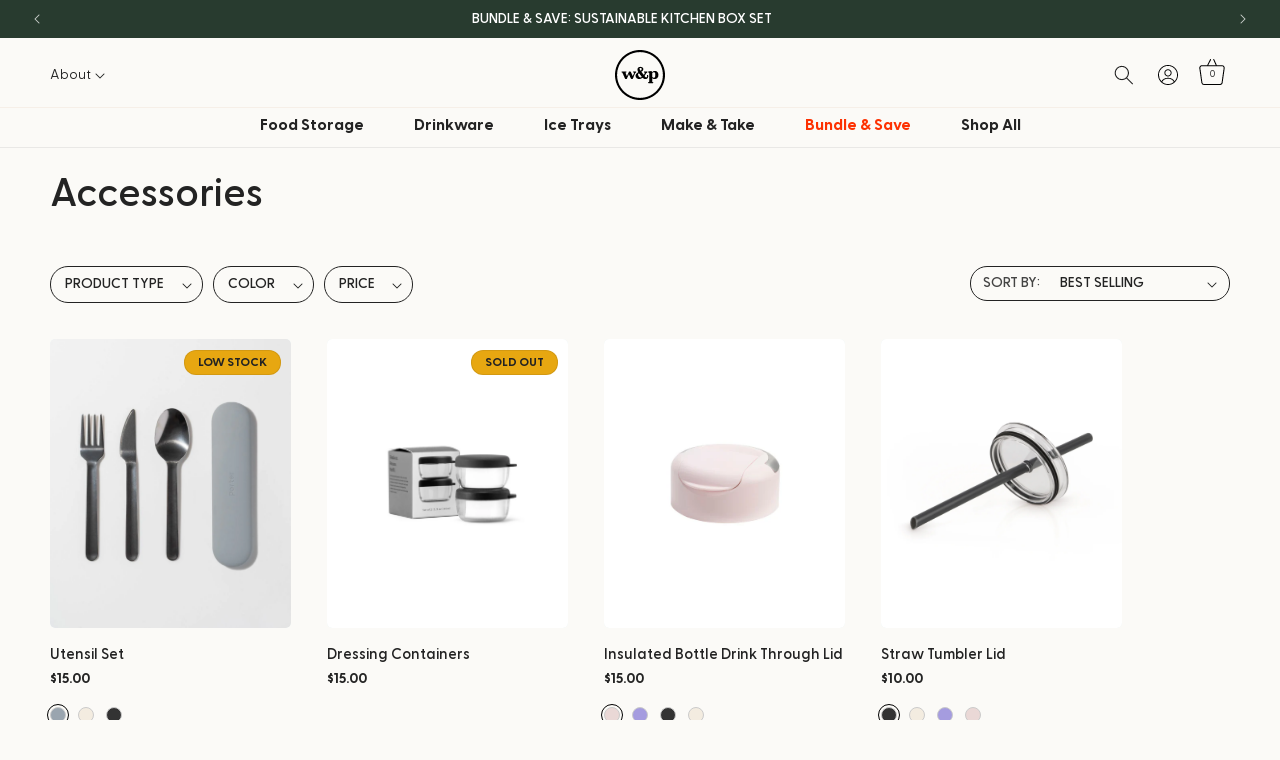

--- FILE ---
content_type: text/html; charset=utf-8
request_url: https://wandp.com/collections/accessories
body_size: 71415
content:
<!doctype html>
<html class="js" lang="en">
  <head>    
    <meta charset="utf-8">
    <meta http-equiv="X-UA-Compatible" content="IE=edge">
    <meta name="viewport" content="width=device-width,initial-scale=1">
    <meta name="theme-color" content="">
    <link rel="canonical" href="https://wandp.com/collections/accessories"><link rel="icon" type="image/png" href="//wandp.com/cdn/shop/files/wandp-circle-logo.png?crop=center&height=32&v=1720724331&width=32"><link rel="preconnect" href="https://fonts.shopifycdn.com" crossorigin><title>
      Accessories &amp; Replacement Parts | W&amp;P
</title>

    

    

<meta property="og:site_name" content="W&amp;P">
<meta property="og:url" content="https://wandp.com/collections/accessories">
<meta property="og:title" content="Accessories &amp; Replacement Parts | W&amp;P">
<meta property="og:type" content="website">
<meta property="og:description" content="Ready to elevate your kitchen storage? Discover W&amp;P&#39;s selection of eco-friendly and sustainable kitchen products. Shop our sustainable kitchenware now!"><meta property="og:image" content="http://wandp.com/cdn/shop/files/wandp-circle-logo.svg?height=628&pad_color=fff&v=1720633269&width=1200">
  <meta property="og:image:secure_url" content="https://wandp.com/cdn/shop/files/wandp-circle-logo.svg?height=628&pad_color=fff&v=1720633269&width=1200">
  <meta property="og:image:width" content="1200">
  <meta property="og:image:height" content="628"><meta name="twitter:card" content="summary_large_image">
<meta name="twitter:title" content="Accessories &amp; Replacement Parts | W&amp;P">
<meta name="twitter:description" content="Ready to elevate your kitchen storage? Discover W&amp;P&#39;s selection of eco-friendly and sustainable kitchen products. Shop our sustainable kitchenware now!">

    

    <meta name="google-site-verification" content="OL5gfappaKqV0yJ9QgyjxB8mjm5hokAmYZMgM10G8Qs" />
    <meta name="facebook-domain-verification" content="s09qxqr9wgtrn0phq8jjlk4x1mvsvi" />

    

    <!-- Google Tag Manager -->
    <script>(function(w,d,s,l,i){w[l]=w[l]||[];w[l].push({'gtm.start':
    new Date().getTime(),event:'gtm.js'});var f=d.getElementsByTagName(s)[0],
    j=d.createElement(s),dl=l!='dataLayer'?'&l='+l:'';j.async=true;j.src=
    'https://www.googletagmanager.com/gtm.js?id='+i+dl;f.parentNode.insertBefore(j,f);
    })(window,document,'script','dataLayer','GTM-KD2SX5Z');</script>
    <!-- End Google Tag Manager -->

    <!-- Intelligems -->
    <script>
    window.Shopify = window.Shopify || {theme: {id: 130283634753, role: 'main' } };
    window._template = {
        directory: "",
        name: "collection",
        suffix: ""
    };
  </script>
  <script type="module" blocking="render" fetchpriority="high" src="https://cdn.intelligems.io/esm/1a86b1b11240/bundle.js" async></script>
  <!-- End Intelligems -->
    
    <!-- Corso -->
    <script async src="https://cdn.corso.com/js/remove-gsp-ajax-cart.min.js"></script>
    <div id="corso-protection-placeholder" rmc></div>
    <style>
      [data-vendor="Corso"] {
        display:none!important;
      }
    </style>
    <!-- End Corso -->

    <script src="//wandp.com/cdn/shop/t/425/assets/constants.js?v=132983761750457495441720632360" defer="defer"></script>
    <script src="//wandp.com/cdn/shop/t/425/assets/pubsub.js?v=158357773527763999511720632359" defer="defer"></script>
    <script src="//wandp.com/cdn/shop/t/425/assets/global.js?v=111373318308987343171727280168" defer="defer"></script><script>window.performance && window.performance.mark && window.performance.mark('shopify.content_for_header.start');</script><meta name="google-site-verification" content="IlEhLuAy5TUvzWPyDEOKdjXE78xdB0U3qVEpQO8b0iI">
<meta id="shopify-digital-wallet" name="shopify-digital-wallet" content="/10028980/digital_wallets/dialog">
<meta name="shopify-checkout-api-token" content="e45601ae074074c855b3ac9172861817">
<meta id="in-context-paypal-metadata" data-shop-id="10028980" data-venmo-supported="false" data-environment="production" data-locale="en_US" data-paypal-v4="true" data-currency="USD">
<link rel="alternate" type="application/atom+xml" title="Feed" href="/collections/accessories.atom" />
<link rel="alternate" type="application/json+oembed" href="https://wandp.com/collections/accessories.oembed">
<script async="async" src="/checkouts/internal/preloads.js?locale=en-US"></script>
<link rel="preconnect" href="https://shop.app" crossorigin="anonymous">
<script async="async" src="https://shop.app/checkouts/internal/preloads.js?locale=en-US&shop_id=10028980" crossorigin="anonymous"></script>
<script id="apple-pay-shop-capabilities" type="application/json">{"shopId":10028980,"countryCode":"US","currencyCode":"USD","merchantCapabilities":["supports3DS"],"merchantId":"gid:\/\/shopify\/Shop\/10028980","merchantName":"W\u0026P","requiredBillingContactFields":["postalAddress","email","phone"],"requiredShippingContactFields":["postalAddress","email","phone"],"shippingType":"shipping","supportedNetworks":["visa","masterCard","amex","discover","elo","jcb"],"total":{"type":"pending","label":"W\u0026P","amount":"1.00"},"shopifyPaymentsEnabled":true,"supportsSubscriptions":true}</script>
<script id="shopify-features" type="application/json">{"accessToken":"e45601ae074074c855b3ac9172861817","betas":["rich-media-storefront-analytics"],"domain":"wandp.com","predictiveSearch":true,"shopId":10028980,"locale":"en"}</script>
<script>var Shopify = Shopify || {};
Shopify.shop = "wandpdesign.myshopify.com";
Shopify.locale = "en";
Shopify.currency = {"active":"USD","rate":"1.0"};
Shopify.country = "US";
Shopify.theme = {"name":"wandp-dawn\/main","id":130283634753,"schema_name":"Dawn","schema_version":"15.0.0","theme_store_id":null,"role":"main"};
Shopify.theme.handle = "null";
Shopify.theme.style = {"id":null,"handle":null};
Shopify.cdnHost = "wandp.com/cdn";
Shopify.routes = Shopify.routes || {};
Shopify.routes.root = "/";</script>
<script type="module">!function(o){(o.Shopify=o.Shopify||{}).modules=!0}(window);</script>
<script>!function(o){function n(){var o=[];function n(){o.push(Array.prototype.slice.apply(arguments))}return n.q=o,n}var t=o.Shopify=o.Shopify||{};t.loadFeatures=n(),t.autoloadFeatures=n()}(window);</script>
<script>
  window.ShopifyPay = window.ShopifyPay || {};
  window.ShopifyPay.apiHost = "shop.app\/pay";
  window.ShopifyPay.redirectState = null;
</script>
<script id="shop-js-analytics" type="application/json">{"pageType":"collection"}</script>
<script defer="defer" async type="module" src="//wandp.com/cdn/shopifycloud/shop-js/modules/v2/client.init-shop-cart-sync_BdyHc3Nr.en.esm.js"></script>
<script defer="defer" async type="module" src="//wandp.com/cdn/shopifycloud/shop-js/modules/v2/chunk.common_Daul8nwZ.esm.js"></script>
<script type="module">
  await import("//wandp.com/cdn/shopifycloud/shop-js/modules/v2/client.init-shop-cart-sync_BdyHc3Nr.en.esm.js");
await import("//wandp.com/cdn/shopifycloud/shop-js/modules/v2/chunk.common_Daul8nwZ.esm.js");

  window.Shopify.SignInWithShop?.initShopCartSync?.({"fedCMEnabled":true,"windoidEnabled":true});

</script>
<script>
  window.Shopify = window.Shopify || {};
  if (!window.Shopify.featureAssets) window.Shopify.featureAssets = {};
  window.Shopify.featureAssets['shop-js'] = {"shop-cart-sync":["modules/v2/client.shop-cart-sync_QYOiDySF.en.esm.js","modules/v2/chunk.common_Daul8nwZ.esm.js"],"init-fed-cm":["modules/v2/client.init-fed-cm_DchLp9rc.en.esm.js","modules/v2/chunk.common_Daul8nwZ.esm.js"],"shop-button":["modules/v2/client.shop-button_OV7bAJc5.en.esm.js","modules/v2/chunk.common_Daul8nwZ.esm.js"],"init-windoid":["modules/v2/client.init-windoid_DwxFKQ8e.en.esm.js","modules/v2/chunk.common_Daul8nwZ.esm.js"],"shop-cash-offers":["modules/v2/client.shop-cash-offers_DWtL6Bq3.en.esm.js","modules/v2/chunk.common_Daul8nwZ.esm.js","modules/v2/chunk.modal_CQq8HTM6.esm.js"],"shop-toast-manager":["modules/v2/client.shop-toast-manager_CX9r1SjA.en.esm.js","modules/v2/chunk.common_Daul8nwZ.esm.js"],"init-shop-email-lookup-coordinator":["modules/v2/client.init-shop-email-lookup-coordinator_UhKnw74l.en.esm.js","modules/v2/chunk.common_Daul8nwZ.esm.js"],"pay-button":["modules/v2/client.pay-button_DzxNnLDY.en.esm.js","modules/v2/chunk.common_Daul8nwZ.esm.js"],"avatar":["modules/v2/client.avatar_BTnouDA3.en.esm.js"],"init-shop-cart-sync":["modules/v2/client.init-shop-cart-sync_BdyHc3Nr.en.esm.js","modules/v2/chunk.common_Daul8nwZ.esm.js"],"shop-login-button":["modules/v2/client.shop-login-button_D8B466_1.en.esm.js","modules/v2/chunk.common_Daul8nwZ.esm.js","modules/v2/chunk.modal_CQq8HTM6.esm.js"],"init-customer-accounts-sign-up":["modules/v2/client.init-customer-accounts-sign-up_C8fpPm4i.en.esm.js","modules/v2/client.shop-login-button_D8B466_1.en.esm.js","modules/v2/chunk.common_Daul8nwZ.esm.js","modules/v2/chunk.modal_CQq8HTM6.esm.js"],"init-shop-for-new-customer-accounts":["modules/v2/client.init-shop-for-new-customer-accounts_CVTO0Ztu.en.esm.js","modules/v2/client.shop-login-button_D8B466_1.en.esm.js","modules/v2/chunk.common_Daul8nwZ.esm.js","modules/v2/chunk.modal_CQq8HTM6.esm.js"],"init-customer-accounts":["modules/v2/client.init-customer-accounts_dRgKMfrE.en.esm.js","modules/v2/client.shop-login-button_D8B466_1.en.esm.js","modules/v2/chunk.common_Daul8nwZ.esm.js","modules/v2/chunk.modal_CQq8HTM6.esm.js"],"shop-follow-button":["modules/v2/client.shop-follow-button_CkZpjEct.en.esm.js","modules/v2/chunk.common_Daul8nwZ.esm.js","modules/v2/chunk.modal_CQq8HTM6.esm.js"],"lead-capture":["modules/v2/client.lead-capture_BntHBhfp.en.esm.js","modules/v2/chunk.common_Daul8nwZ.esm.js","modules/v2/chunk.modal_CQq8HTM6.esm.js"],"checkout-modal":["modules/v2/client.checkout-modal_CfxcYbTm.en.esm.js","modules/v2/chunk.common_Daul8nwZ.esm.js","modules/v2/chunk.modal_CQq8HTM6.esm.js"],"shop-login":["modules/v2/client.shop-login_Da4GZ2H6.en.esm.js","modules/v2/chunk.common_Daul8nwZ.esm.js","modules/v2/chunk.modal_CQq8HTM6.esm.js"],"payment-terms":["modules/v2/client.payment-terms_MV4M3zvL.en.esm.js","modules/v2/chunk.common_Daul8nwZ.esm.js","modules/v2/chunk.modal_CQq8HTM6.esm.js"]};
</script>
<script>(function() {
  var isLoaded = false;
  function asyncLoad() {
    if (isLoaded) return;
    isLoaded = true;
    var urls = ["\/\/cdn.shopify.com\/proxy\/49b357ad9bbbef4fe10973aa2bbe05e9bf9ec555f88638bbb9f4ba25b9e8a881\/s3-us-west-2.amazonaws.com\/jsstore\/a\/ZRKH235\/ge.js?shop=wandpdesign.myshopify.com\u0026sp-cache-control=cHVibGljLCBtYXgtYWdlPTkwMA","\/\/cdn.shopify.com\/proxy\/d72cebfeaccadd7890934f8f926336be86cbb0e5d304da20f0781dc194a0ffa1\/app.retention.com\/shopify\/shopify_app_add_to_cart_script.js?shop=wandpdesign.myshopify.com\u0026sp-cache-control=cHVibGljLCBtYXgtYWdlPTkwMA","https:\/\/api.socialsnowball.io\/js\/referral.js?shop=wandpdesign.myshopify.com","https:\/\/cdn.nfcube.com\/instafeed-03ba0fc278e7821cddd582ef718c2e58.js?shop=wandpdesign.myshopify.com","https:\/\/static.shareasale.com\/json\/shopify\/shareasale-tracking.js?sasmid=64361\u0026ssmtid=83979\u0026shop=wandpdesign.myshopify.com","https:\/\/cdn.giftship.app\/build\/storefront\/giftship.js?shop=wandpdesign.myshopify.com","https:\/\/cdn.corso.com\/js\/corso-checkout-plus.js?sfToken=61f6baab98d2067e1952de02bae31a58\u0026sfApiVersion=2025-01\u0026shop=wandpdesign.myshopify.com","https:\/\/sdk.postscript.io\/sdk-script-loader.bundle.js?shopId=381124\u0026shop=wandpdesign.myshopify.com"];
    for (var i = 0; i < urls.length; i++) {
      var s = document.createElement('script');
      s.type = 'text/javascript';
      s.async = true;
      s.src = urls[i];
      var x = document.getElementsByTagName('script')[0];
      x.parentNode.insertBefore(s, x);
    }
  };
  if(window.attachEvent) {
    window.attachEvent('onload', asyncLoad);
  } else {
    window.addEventListener('load', asyncLoad, false);
  }
})();</script>
<script id="__st">var __st={"a":10028980,"offset":-18000,"reqid":"cddc9526-87e3-4fe4-821a-b6d89c40a599-1768976224","pageurl":"wandp.com\/collections\/accessories","u":"811d2e2c27f3","p":"collection","rtyp":"collection","rid":277514256449};</script>
<script>window.ShopifyPaypalV4VisibilityTracking = true;</script>
<script id="captcha-bootstrap">!function(){'use strict';const t='contact',e='account',n='new_comment',o=[[t,t],['blogs',n],['comments',n],[t,'customer']],c=[[e,'customer_login'],[e,'guest_login'],[e,'recover_customer_password'],[e,'create_customer']],r=t=>t.map((([t,e])=>`form[action*='/${t}']:not([data-nocaptcha='true']) input[name='form_type'][value='${e}']`)).join(','),a=t=>()=>t?[...document.querySelectorAll(t)].map((t=>t.form)):[];function s(){const t=[...o],e=r(t);return a(e)}const i='password',u='form_key',d=['recaptcha-v3-token','g-recaptcha-response','h-captcha-response',i],f=()=>{try{return window.sessionStorage}catch{return}},m='__shopify_v',_=t=>t.elements[u];function p(t,e,n=!1){try{const o=window.sessionStorage,c=JSON.parse(o.getItem(e)),{data:r}=function(t){const{data:e,action:n}=t;return t[m]||n?{data:e,action:n}:{data:t,action:n}}(c);for(const[e,n]of Object.entries(r))t.elements[e]&&(t.elements[e].value=n);n&&o.removeItem(e)}catch(o){console.error('form repopulation failed',{error:o})}}const l='form_type',E='cptcha';function T(t){t.dataset[E]=!0}const w=window,h=w.document,L='Shopify',v='ce_forms',y='captcha';let A=!1;((t,e)=>{const n=(g='f06e6c50-85a8-45c8-87d0-21a2b65856fe',I='https://cdn.shopify.com/shopifycloud/storefront-forms-hcaptcha/ce_storefront_forms_captcha_hcaptcha.v1.5.2.iife.js',D={infoText:'Protected by hCaptcha',privacyText:'Privacy',termsText:'Terms'},(t,e,n)=>{const o=w[L][v],c=o.bindForm;if(c)return c(t,g,e,D).then(n);var r;o.q.push([[t,g,e,D],n]),r=I,A||(h.body.append(Object.assign(h.createElement('script'),{id:'captcha-provider',async:!0,src:r})),A=!0)});var g,I,D;w[L]=w[L]||{},w[L][v]=w[L][v]||{},w[L][v].q=[],w[L][y]=w[L][y]||{},w[L][y].protect=function(t,e){n(t,void 0,e),T(t)},Object.freeze(w[L][y]),function(t,e,n,w,h,L){const[v,y,A,g]=function(t,e,n){const i=e?o:[],u=t?c:[],d=[...i,...u],f=r(d),m=r(i),_=r(d.filter((([t,e])=>n.includes(e))));return[a(f),a(m),a(_),s()]}(w,h,L),I=t=>{const e=t.target;return e instanceof HTMLFormElement?e:e&&e.form},D=t=>v().includes(t);t.addEventListener('submit',(t=>{const e=I(t);if(!e)return;const n=D(e)&&!e.dataset.hcaptchaBound&&!e.dataset.recaptchaBound,o=_(e),c=g().includes(e)&&(!o||!o.value);(n||c)&&t.preventDefault(),c&&!n&&(function(t){try{if(!f())return;!function(t){const e=f();if(!e)return;const n=_(t);if(!n)return;const o=n.value;o&&e.removeItem(o)}(t);const e=Array.from(Array(32),(()=>Math.random().toString(36)[2])).join('');!function(t,e){_(t)||t.append(Object.assign(document.createElement('input'),{type:'hidden',name:u})),t.elements[u].value=e}(t,e),function(t,e){const n=f();if(!n)return;const o=[...t.querySelectorAll(`input[type='${i}']`)].map((({name:t})=>t)),c=[...d,...o],r={};for(const[a,s]of new FormData(t).entries())c.includes(a)||(r[a]=s);n.setItem(e,JSON.stringify({[m]:1,action:t.action,data:r}))}(t,e)}catch(e){console.error('failed to persist form',e)}}(e),e.submit())}));const S=(t,e)=>{t&&!t.dataset[E]&&(n(t,e.some((e=>e===t))),T(t))};for(const o of['focusin','change'])t.addEventListener(o,(t=>{const e=I(t);D(e)&&S(e,y())}));const B=e.get('form_key'),M=e.get(l),P=B&&M;t.addEventListener('DOMContentLoaded',(()=>{const t=y();if(P)for(const e of t)e.elements[l].value===M&&p(e,B);[...new Set([...A(),...v().filter((t=>'true'===t.dataset.shopifyCaptcha))])].forEach((e=>S(e,t)))}))}(h,new URLSearchParams(w.location.search),n,t,e,['guest_login'])})(!0,!0)}();</script>
<script integrity="sha256-4kQ18oKyAcykRKYeNunJcIwy7WH5gtpwJnB7kiuLZ1E=" data-source-attribution="shopify.loadfeatures" defer="defer" src="//wandp.com/cdn/shopifycloud/storefront/assets/storefront/load_feature-a0a9edcb.js" crossorigin="anonymous"></script>
<script crossorigin="anonymous" defer="defer" src="//wandp.com/cdn/shopifycloud/storefront/assets/shopify_pay/storefront-65b4c6d7.js?v=20250812"></script>
<script data-source-attribution="shopify.dynamic_checkout.dynamic.init">var Shopify=Shopify||{};Shopify.PaymentButton=Shopify.PaymentButton||{isStorefrontPortableWallets:!0,init:function(){window.Shopify.PaymentButton.init=function(){};var t=document.createElement("script");t.src="https://wandp.com/cdn/shopifycloud/portable-wallets/latest/portable-wallets.en.js",t.type="module",document.head.appendChild(t)}};
</script>
<script data-source-attribution="shopify.dynamic_checkout.buyer_consent">
  function portableWalletsHideBuyerConsent(e){var t=document.getElementById("shopify-buyer-consent"),n=document.getElementById("shopify-subscription-policy-button");t&&n&&(t.classList.add("hidden"),t.setAttribute("aria-hidden","true"),n.removeEventListener("click",e))}function portableWalletsShowBuyerConsent(e){var t=document.getElementById("shopify-buyer-consent"),n=document.getElementById("shopify-subscription-policy-button");t&&n&&(t.classList.remove("hidden"),t.removeAttribute("aria-hidden"),n.addEventListener("click",e))}window.Shopify?.PaymentButton&&(window.Shopify.PaymentButton.hideBuyerConsent=portableWalletsHideBuyerConsent,window.Shopify.PaymentButton.showBuyerConsent=portableWalletsShowBuyerConsent);
</script>
<script data-source-attribution="shopify.dynamic_checkout.cart.bootstrap">document.addEventListener("DOMContentLoaded",(function(){function t(){return document.querySelector("shopify-accelerated-checkout-cart, shopify-accelerated-checkout")}if(t())Shopify.PaymentButton.init();else{new MutationObserver((function(e,n){t()&&(Shopify.PaymentButton.init(),n.disconnect())})).observe(document.body,{childList:!0,subtree:!0})}}));
</script>
<script id='scb4127' type='text/javascript' async='' src='https://wandp.com/cdn/shopifycloud/privacy-banner/storefront-banner.js'></script><link id="shopify-accelerated-checkout-styles" rel="stylesheet" media="screen" href="https://wandp.com/cdn/shopifycloud/portable-wallets/latest/accelerated-checkout-backwards-compat.css" crossorigin="anonymous">
<style id="shopify-accelerated-checkout-cart">
        #shopify-buyer-consent {
  margin-top: 1em;
  display: inline-block;
  width: 100%;
}

#shopify-buyer-consent.hidden {
  display: none;
}

#shopify-subscription-policy-button {
  background: none;
  border: none;
  padding: 0;
  text-decoration: underline;
  font-size: inherit;
  cursor: pointer;
}

#shopify-subscription-policy-button::before {
  box-shadow: none;
}

      </style>
<script id="sections-script" data-sections="header" defer="defer" src="//wandp.com/cdn/shop/t/425/compiled_assets/scripts.js?v=65043"></script>
<script>window.performance && window.performance.mark && window.performance.mark('shopify.content_for_header.end');</script>


    <style data-shopify>
      @font-face {
  font-family: Assistant;
  font-weight: 400;
  font-style: normal;
  font-display: swap;
  src: url("//wandp.com/cdn/fonts/assistant/assistant_n4.9120912a469cad1cc292572851508ca49d12e768.woff2") format("woff2"),
       url("//wandp.com/cdn/fonts/assistant/assistant_n4.6e9875ce64e0fefcd3f4446b7ec9036b3ddd2985.woff") format("woff");
}

      @font-face {
  font-family: Assistant;
  font-weight: 700;
  font-style: normal;
  font-display: swap;
  src: url("//wandp.com/cdn/fonts/assistant/assistant_n7.bf44452348ec8b8efa3aa3068825305886b1c83c.woff2") format("woff2"),
       url("//wandp.com/cdn/fonts/assistant/assistant_n7.0c887fee83f6b3bda822f1150b912c72da0f7b64.woff") format("woff");
}

      
      
      @font-face {
  font-family: Assistant;
  font-weight: 400;
  font-style: normal;
  font-display: swap;
  src: url("//wandp.com/cdn/fonts/assistant/assistant_n4.9120912a469cad1cc292572851508ca49d12e768.woff2") format("woff2"),
       url("//wandp.com/cdn/fonts/assistant/assistant_n4.6e9875ce64e0fefcd3f4446b7ec9036b3ddd2985.woff") format("woff");
}


      
        :root,
        .color-scheme-1 {
          --color-background: 251,250,247;
        
          --gradient-background: #fbfaf7;
        

        

        --color-foreground: 35,35,35;
        --color-background-contrast: 208,197,162;
        --color-shadow: 40,59,47;
        --color-button: 40,59,47;
        --color-button-text: 255,255,255;
        --color-secondary-button: 251,250,247;
        --color-secondary-button-text: 40,59,47;
        --color-link: 40,59,47;
        --color-badge-foreground: 35,35,35;
        --color-badge-background: 251,250,247;
        --color-badge-border: 35,35,35;
        --payment-terms-background-color: rgb(251 250 247);
      }
      
        
        .color-scheme-2 {
          --color-background: 241,247,247;
        
          --gradient-background: #f1f7f7;
        

        

        --color-foreground: 18,18,18;
        --color-background-contrast: 160,201,201;
        --color-shadow: 18,18,18;
        --color-button: 40,59,47;
        --color-button-text: 255,255,255;
        --color-secondary-button: 241,247,247;
        --color-secondary-button-text: 40,59,47;
        --color-link: 40,59,47;
        --color-badge-foreground: 18,18,18;
        --color-badge-background: 241,247,247;
        --color-badge-border: 18,18,18;
        --payment-terms-background-color: rgb(241 247 247);
      }
      
        
        .color-scheme-3 {
          --color-background: 40,59,47;
        
          --gradient-background: #283b2f;
        

        

        --color-foreground: 255,255,255;
        --color-background-contrast: 50,74,59;
        --color-shadow: 40,59,47;
        --color-button: 255,255,255;
        --color-button-text: 40,59,47;
        --color-secondary-button: 40,59,47;
        --color-secondary-button-text: 255,255,255;
        --color-link: 255,255,255;
        --color-badge-foreground: 255,255,255;
        --color-badge-background: 40,59,47;
        --color-badge-border: 255,255,255;
        --payment-terms-background-color: rgb(40 59 47);
      }
      
        
        .color-scheme-4 {
          --color-background: 18,18,18;
        
          --gradient-background: #121212;
        

        

        --color-foreground: 255,255,255;
        --color-background-contrast: 146,146,146;
        --color-shadow: 18,18,18;
        --color-button: 255,255,255;
        --color-button-text: 18,18,18;
        --color-secondary-button: 18,18,18;
        --color-secondary-button-text: 255,255,255;
        --color-link: 255,255,255;
        --color-badge-foreground: 255,255,255;
        --color-badge-background: 18,18,18;
        --color-badge-border: 255,255,255;
        --payment-terms-background-color: rgb(18 18 18);
      }
      
        
        .color-scheme-5 {
          --color-background: 231,167,17;
        
          --gradient-background: #e7a711;
        

        

        --color-foreground: 35,35,35;
        --color-background-contrast: 112,81,8;
        --color-shadow: 35,35,35;
        --color-button: 35,35,35;
        --color-button-text: 251,250,247;
        --color-secondary-button: 231,167,17;
        --color-secondary-button-text: 35,35,35;
        --color-link: 35,35,35;
        --color-badge-foreground: 35,35,35;
        --color-badge-background: 231,167,17;
        --color-badge-border: 35,35,35;
        --payment-terms-background-color: rgb(231 167 17);
      }
      
        
        .color-scheme-cca0a46f-b207-4c11-beea-0891ea7f4338 {
          --color-background: 255,255,255;
        
          --gradient-background: #ffffff;
        

        

        --color-foreground: 35,35,35;
        --color-background-contrast: 191,191,191;
        --color-shadow: 40,59,47;
        --color-button: 40,59,47;
        --color-button-text: 255,255,255;
        --color-secondary-button: 255,255,255;
        --color-secondary-button-text: 40,59,47;
        --color-link: 40,59,47;
        --color-badge-foreground: 35,35,35;
        --color-badge-background: 255,255,255;
        --color-badge-border: 35,35,35;
        --payment-terms-background-color: rgb(255 255 255);
      }
      
        
        .color-scheme-6e21de0e-fe45-4259-9197-c97c519b6257 {
          --color-background: 252,76,2;
        
          --gradient-background: #fc4c02;
        

        

        --color-foreground: 35,35,35;
        --color-background-contrast: 126,38,1;
        --color-shadow: 35,35,35;
        --color-button: 255,255,255;
        --color-button-text: 35,35,35;
        --color-secondary-button: 252,76,2;
        --color-secondary-button-text: 35,35,35;
        --color-link: 35,35,35;
        --color-badge-foreground: 35,35,35;
        --color-badge-background: 252,76,2;
        --color-badge-border: 35,35,35;
        --payment-terms-background-color: rgb(252 76 2);
      }
      
        
        .color-scheme-e932a9bb-f917-49b1-b076-f877146fbbb4 {
          --color-background: 99,0,0;
        
          --gradient-background: #630000;
        

        

        --color-foreground: 255,255,255;
        --color-background-contrast: 125,0,0;
        --color-shadow: 35,35,35;
        --color-button: 255,255,255;
        --color-button-text: 35,35,35;
        --color-secondary-button: 99,0,0;
        --color-secondary-button-text: 255,255,255;
        --color-link: 255,255,255;
        --color-badge-foreground: 255,255,255;
        --color-badge-background: 99,0,0;
        --color-badge-border: 255,255,255;
        --payment-terms-background-color: rgb(99 0 0);
      }
      
        
        .color-scheme-391c019e-2166-4fdc-82f6-25c7512d5f81 {
          --color-background: 200,231,248;
        
          --gradient-background: #c8e7f8;
        

        

        --color-foreground: 99,0,0;
        --color-background-contrast: 87,182,234;
        --color-shadow: 99,0,0;
        --color-button: 99,0,0;
        --color-button-text: 255,255,255;
        --color-secondary-button: 200,231,248;
        --color-secondary-button-text: 99,0,0;
        --color-link: 99,0,0;
        --color-badge-foreground: 99,0,0;
        --color-badge-background: 200,231,248;
        --color-badge-border: 99,0,0;
        --payment-terms-background-color: rgb(200 231 248);
      }
      
        
        .color-scheme-02dfea8f-5fb1-4da7-8b19-1a46770a33f8 {
          --color-background: 255,191,255;
        
          --gradient-background: #ffbfff;
        

        

        --color-foreground: 99,0,0;
        --color-background-contrast: 255,64,255;
        --color-shadow: 99,0,0;
        --color-button: 99,0,0;
        --color-button-text: 251,250,247;
        --color-secondary-button: 255,191,255;
        --color-secondary-button-text: 99,0,0;
        --color-link: 99,0,0;
        --color-badge-foreground: 99,0,0;
        --color-badge-background: 255,191,255;
        --color-badge-border: 99,0,0;
        --payment-terms-background-color: rgb(255 191 255);
      }
      
        
        .color-scheme-723fce51-1e1e-443d-98be-9993ba6859e8 {
          --color-background: 18,18,18;
        
          --gradient-background: #121212;
        

        

        --color-foreground: 255,255,255;
        --color-background-contrast: 146,146,146;
        --color-shadow: 18,18,18;
        --color-button: 253,49,2;
        --color-button-text: 86,23,26;
        --color-secondary-button: 18,18,18;
        --color-secondary-button-text: 253,49,2;
        --color-link: 253,49,2;
        --color-badge-foreground: 255,255,255;
        --color-badge-background: 18,18,18;
        --color-badge-border: 255,255,255;
        --payment-terms-background-color: rgb(18 18 18);
      }
      
        
        .color-scheme-91335233-8d1c-4aca-b8ae-725f249c12c5 {
          --color-background: 253,49,2;
        
          --gradient-background: #fd3102;
        

        

        --color-foreground: 255,255,255;
        --color-background-contrast: 127,25,1;
        --color-shadow: 35,35,35;
        --color-button: 99,0,0;
        --color-button-text: 255,255,255;
        --color-secondary-button: 253,49,2;
        --color-secondary-button-text: 99,0,0;
        --color-link: 99,0,0;
        --color-badge-foreground: 255,255,255;
        --color-badge-background: 253,49,2;
        --color-badge-border: 255,255,255;
        --payment-terms-background-color: rgb(253 49 2);
      }
      

      body, .color-scheme-1, .color-scheme-2, .color-scheme-3, .color-scheme-4, .color-scheme-5, .color-scheme-cca0a46f-b207-4c11-beea-0891ea7f4338, .color-scheme-6e21de0e-fe45-4259-9197-c97c519b6257, .color-scheme-e932a9bb-f917-49b1-b076-f877146fbbb4, .color-scheme-391c019e-2166-4fdc-82f6-25c7512d5f81, .color-scheme-02dfea8f-5fb1-4da7-8b19-1a46770a33f8, .color-scheme-723fce51-1e1e-443d-98be-9993ba6859e8, .color-scheme-91335233-8d1c-4aca-b8ae-725f249c12c5 {
        color: rgba(var(--color-foreground));
        background-color: rgb(var(--color-background));
      }

      :root {
        /* --font-body-family: Assistant, sans-serif; */
        --font-body-family: 'GreycliffCF', sans-serif;
        --font-body-style: normal;
        --font-body-weight: 400;
        --font-body-weight-bold: 700;

        /* --font-heading-family: Assistant, sans-serif; */
        --font-heading-family: 'GreycliffCF', sans-serif;
        --font-heading-style: normal;
        --font-heading-weight: 400;

        --font-body-scale: 1.0;
        --font-heading-scale: 1.0;

        --media-padding: px;
        --media-border-opacity: 0.05;
        --media-border-width: 0px;
        --media-radius: 10px;
        --media-shadow-opacity: 0.0;
        --media-shadow-horizontal-offset: 0px;
        --media-shadow-vertical-offset: 4px;
        --media-shadow-blur-radius: 5px;
        --media-shadow-visible: 0;

        --page-width: 120rem;
        --page-width-margin: 0rem;

        --product-card-image-padding: 0.0rem;
        --product-card-corner-radius: 0.0rem;
        --product-card-text-alignment: left;
        --product-card-border-width: 0.0rem;
        --product-card-border-opacity: 0.1;
        --product-card-shadow-opacity: 0.0;
        --product-card-shadow-visible: 0;
        --product-card-shadow-horizontal-offset: 0.0rem;
        --product-card-shadow-vertical-offset: 0.4rem;
        --product-card-shadow-blur-radius: 0.5rem;

        --collection-card-image-padding: 0.0rem;
        --collection-card-corner-radius: 0.0rem;
        --collection-card-text-alignment: left;
        --collection-card-border-width: 0.0rem;
        --collection-card-border-opacity: 0.1;
        --collection-card-shadow-opacity: 0.0;
        --collection-card-shadow-visible: 0;
        --collection-card-shadow-horizontal-offset: 0.0rem;
        --collection-card-shadow-vertical-offset: 0.4rem;
        --collection-card-shadow-blur-radius: 0.5rem;

        --blog-card-image-padding: 0.0rem;
        --blog-card-corner-radius: 0.0rem;
        --blog-card-text-alignment: left;
        --blog-card-border-width: 0.0rem;
        --blog-card-border-opacity: 0.1;
        --blog-card-shadow-opacity: 0.0;
        --blog-card-shadow-visible: 0;
        --blog-card-shadow-horizontal-offset: 0.0rem;
        --blog-card-shadow-vertical-offset: 0.4rem;
        --blog-card-shadow-blur-radius: 0.5rem;

        --badge-corner-radius: 4.0rem;

        --popup-border-width: 1px;
        --popup-border-opacity: 0.1;
        --popup-corner-radius: 0px;
        --popup-shadow-opacity: 0.05;
        --popup-shadow-horizontal-offset: 0px;
        --popup-shadow-vertical-offset: 4px;
        --popup-shadow-blur-radius: 5px;

        --drawer-border-width: 1px;
        --drawer-border-opacity: 0.1;
        --drawer-shadow-opacity: 0.0;
        --drawer-shadow-horizontal-offset: 0px;
        --drawer-shadow-vertical-offset: 4px;
        --drawer-shadow-blur-radius: 5px;

        --spacing-sections-desktop: 0px;
        --spacing-sections-mobile: 0px;

        --grid-desktop-vertical-spacing: 36px;
        --grid-desktop-horizontal-spacing: 36px;
        --grid-mobile-vertical-spacing: 18px;
        --grid-mobile-horizontal-spacing: 18px;

        --text-boxes-border-opacity: 0.1;
        --text-boxes-border-width: 0px;
        --text-boxes-radius: 0px;
        --text-boxes-shadow-opacity: 0.0;
        --text-boxes-shadow-visible: 0;
        --text-boxes-shadow-horizontal-offset: 0px;
        --text-boxes-shadow-vertical-offset: 4px;
        --text-boxes-shadow-blur-radius: 5px;

        --buttons-radius: 28px;
        --buttons-radius-outset: 29px;
        --buttons-border-width: 1px;
        --buttons-border-opacity: 1.0;
        --buttons-shadow-opacity: 0.0;
        --buttons-shadow-visible: 0;
        --buttons-shadow-horizontal-offset: 0px;
        --buttons-shadow-vertical-offset: 0px;
        --buttons-shadow-blur-radius: 5px;
        --buttons-border-offset: 0.3px;

        --inputs-radius: 40px;
        --inputs-border-width: 1px;
        --inputs-border-opacity: 0.55;
        --inputs-shadow-opacity: 0.0;
        --inputs-shadow-horizontal-offset: 0px;
        --inputs-margin-offset: 0px;
        --inputs-shadow-vertical-offset: 4px;
        --inputs-shadow-blur-radius: 5px;
        --inputs-radius-outset: 41px;

        --variant-pills-radius: 40px;
        --variant-pills-border-width: 1px;
        --variant-pills-border-opacity: 0.55;
        --variant-pills-shadow-opacity: 0.0;
        --variant-pills-shadow-horizontal-offset: 0px;
        --variant-pills-shadow-vertical-offset: 4px;
        --variant-pills-shadow-blur-radius: 5px;
        --swiper-pagination-color: #000000;
      }

      *,
      *::before,
      *::after {
        box-sizing: inherit;
      }

      html {
        box-sizing: border-box;
        font-size: calc(var(--font-body-scale) * 62.5%);
        height: 100%;
      }

      body {
        display: grid;
        grid-template-rows: auto auto 1fr auto;
        grid-template-columns: 100%;
        min-height: 100%;
        margin: 0;
        font-size: 1.5rem;
        line-height: 1.5em;
        /* line-height: calc(1 + 0.8 / var(--font-body-scale)); */
        font-family: var(--font-body-family);
        font-style: var(--font-body-style);
        font-weight: var(--font-body-weight);
      }

      @media screen and (min-width: 750px) {
        body {
          font-size: 1.6rem;
        }
      }
    </style>

    <link href="//wandp.com/cdn/shop/t/425/assets/base.css?v=91335701599507842141747164083" rel="stylesheet" type="text/css" media="all" />

      <link rel="preload" as="font" href="//wandp.com/cdn/fonts/assistant/assistant_n4.9120912a469cad1cc292572851508ca49d12e768.woff2" type="font/woff2" crossorigin>
      

      <link rel="preload" as="font" href="//wandp.com/cdn/fonts/assistant/assistant_n4.9120912a469cad1cc292572851508ca49d12e768.woff2" type="font/woff2" crossorigin>
      
<link href="//wandp.com/cdn/shop/t/425/assets/component-localization-form.css?v=120620094879297847921720632360" rel="stylesheet" type="text/css" media="all" />
      <script src="//wandp.com/cdn/shop/t/425/assets/localization-form.js?v=144176611646395275351720632359" defer="defer"></script><link
        rel="stylesheet"
        href="//wandp.com/cdn/shop/t/425/assets/component-predictive-search.css?v=118923337488134913561720632359"
        media="print"
        onload="this.media='all'"
      ><script>
      if (Shopify.designMode) {
        document.documentElement.classList.add('shopify-design-mode');
      }
    </script>

    
<style>
  @font-face {
    font-family: 'GreycliffCF';
    src: url(//wandp.com/cdn/shop/t/425/assets/GreycliffCF-Light.woff2?v=19377409182877424971721414132) format('woff2'),
    url(//wandp.com/cdn/shop/t/425/assets/GreycliffCF-Light.woff?v=177632315144042267901721414131) format('woff');
    font-weight: 300;
    font-style: normal;
    text-rendering: optimizeLegibility;
    font-display: fallback;
    ascent-override: 98%;
  }
  
  @font-face {
    font-family: 'GreycliffCF';
    src: url(//wandp.com/cdn/shop/t/425/assets/GreycliffCF-Regular.woff2?v=106361609586748525691721414134) format('woff2'),
    url(//wandp.com/cdn/shop/t/425/assets/GreycliffCF-Regular.woff?v=101094776770893642291721414133) format('woff');
    font-weight: normal;
    font-style: normal;
    text-rendering: optimizeLegibility;
    font-display: fallback;
    ascent-override: 98%;
  }
  
  @font-face {
    font-family: 'GreycliffCF';
    src: url(//wandp.com/cdn/shop/t/425/assets/GreycliffCF-Medium.woff2?v=182582699883140280131721414133) format('woff2'),
    url(//wandp.com/cdn/shop/t/425/assets/GreycliffCF-Medium.woff?v=35553110847361565451721414132) format('woff');
    font-weight: 500;
    font-style: normal;
    text-rendering: optimizeLegibility;
    font-display: fallback;
    ascent-override: 98%;
  }
  
  @font-face {
    font-family: 'GreycliffCF';
    src: url(//wandp.com/cdn/shop/t/425/assets/GreycliffCF-DemiBold.woff2?v=72976673310523306361721414130) format('woff2'),
    url(//wandp.com/cdn/shop/t/425/assets/GreycliffCF-DemiBold.woff?v=115933679209337037201721414130) format('woff');
    font-weight: 600;
    font-style: normal;
    text-rendering: optimizeLegibility;
    font-display: fallback;
    ascent-override: 98%;
  }
  
  @font-face {
    font-family: 'GreycliffCF';
    src: url(//wandp.com/cdn/shop/t/425/assets/GreycliffCF-Bold.woff2?v=95899040363748588901721414129) format('woff2'),
    url(//wandp.com/cdn/shop/t/425/assets/GreycliffCF-Bold.woff?v=127012778054802281271721414129) format('woff');
    font-weight: 700;
    
  }
  
  @font-face {
    font-family: 'GreycliffCF';
    src: url(//wandp.com/cdn/shop/t/425/assets/GreycliffCF-ExtraBold.woff2?v=29254103847428578761721414131) format('woff2'),
    url(//wandp.com/cdn/shop/t/425/assets/GreycliffCF-ExtraBold.woff?v=155929878978312938551721414130) format('woff');
    font-weight: 800;
    font-style: normal;
    text-rendering: optimizeLegibility;
    font-display: fallback;
    ascent-override: 98%;
  }

  @font-face {
    font-family: 'Sentinel SSm';
    src: url(//wandp.com/cdn/shop/t/425/assets/SentinelSSm-SemiboldItalic.woff2?v=50928891437234051201725478970) format('woff2'),
        url(//wandp.com/cdn/shop/t/425/assets/SentinelSSm-SemiboldItalic.woff?v=44133216895400672311725478969) format('woff');
    font-weight: 600;
    font-style: italic;
    font-display: swap;
}
@font-face {
    font-family: 'Motiva Sans';
    src: url(//wandp.com/cdn/shop/t/425/assets/MotivaSans-ExtraBold.woff2?v=65043) format('woff2'),
        url(//wandp.com/cdn/shop/t/425/assets/MotivaSans-ExtraBold.woff?v=65043) format('woff');
    font-weight: bold;
    font-style: normal;
    font-display: swap;
}

@font-face {
    font-family: 'Adobe Garamond Pro';
    src: url(//wandp.com/cdn/shop/t/425/assets/AGaramondPro-Bold.woff2?v=65543497464248410621725478967) format('woff2'),
        url(//wandp.com/cdn/shop/t/425/assets/AGaramondPro-Bold.woff?v=176770095719650459731725478966) format('woff');
    font-weight: bold;
    font-style: normal;
    font-display: swap;
}

@font-face {
    font-family: 'FairwaterScript';
    src: url(//wandp.com/cdn/shop/t/425/assets/FairwaterScript-Bold.woff2?v=21749829307617360881725478968) format('woff2'),
        url(//wandp.com/cdn/shop/t/425/assets/FairwaterScript-Bold.woff?v=45252401101691692361725478967) format('woff');
    font-weight: bold;
    font-style: normal;
    font-display: swap;
}
</style><link rel="preload" as="style" href="https://use.typekit.net/qsf7lwz.css" />
<link rel="stylesheet" href="https://use.typekit.net/qsf7lwz.css">
<style>
  .holiday-serif { font-family: "meursault-variable", serif; font-variation-settings: 'wght' 300, 'wdth' 1; }
</style><link href="//wandp.com/cdn/shop/t/425/assets/vg-custom.css?v=86212144751268676631726587210" rel="stylesheet" type="text/css" media="all" />

    <link
        rel="stylesheet"
        href="https://cdn.jsdelivr.net/npm/swiper@11/swiper-bundle.min.css"
      >
  
    <script src="https://cdn.jsdelivr.net/npm/swiper@11/swiper-bundle.min.js"></script><style>
    .color-white {
        background-color: #f3f0e7;
        box-shadow: inset 0 0 0 1px rgba(0, 0, 0, 0.15);
        fill: #f3f0e7;
    }
    
    .color-black,
    .color-charcoal {
        background-color: #333;
        fill: #333;
    }
    
    .color-blue {
        background-color: lightslategray;
        fill: lightslategray;
    }
    
    .color-navy {
        background-color: #333346;
        fill: #333346;
    }
    
    .color-gray {
        background-color: #e5e3e4;
        box-shadow: inset 0 0 0 1px #9a9b9a;
        fill: #e5e3e4;
    }
    
    .color-tan {
        background-color: #e5ceb7;
        fill: #e5ceb7;
    }
    
    .color-forest {
        background-color: #505248;
        fill: #505248;
    }
    
    .color-denim {
        background-color: #3c455f;
        fill: #3c455f;
    }
    
    .color-gold,
    .color-porter-gold {
        background-color: #e4d08d;
        fill: #e4d08d;
    }
    
    .color-copper,
    .color-porter-copper {
        background-color: #da8d68;
        fill: #da8d68;
    }
    
    .color-silver,
    .color-porter-silver {
        background-color: #ccc;
        fill: #ccc;
    }
    
    .color-red {
        background-color: #e31d1a;
        fill: #e31d1a;
    }
    
    .color-pink {
        background-color: #ea088b;
        fill: #ea088b;
    }
    
    .color-light-blue {
        background-color: #06a7e2;
        fill: #06a7e2;
    }
    
    .color-peach {
        background-color: #f4c6b7;
        fill: #f4c6b7;
    }
    
    .color-grey {
        background-color: #b4bab8;
        fill: #b4bab8;
    }
    
    .color-porter-slate,
    .color-slate {
        background-color: #9aa5af;
        fill: #9aa5af;
    }
    
    .color-porter-cream,
    .color-cream {
        background-color: #f3ece0;
        fill: #f3ece0;
    }
    
    .color-porter-mint,
    .color-mint {
        background-color: #dde4e6;
        fill: #dde4e6;
    }
    
    .color-porter-blush,
    .color-blush {
        background-color: #ead8d6;
        fill: #ead8d6;
    }
    
    .color-porter-tan,
    .color-tan {
        background-color: #d7a27f;
        fill: #d7a27f;
    }
    
    .color-marble-black {
        background: url(//wandp.com/cdn/shop/files/wp-swatch-mb.jpg?v=13964285156841732928) no-repeat;
        background-size: cover;
    }
    
    .color-marble-white {
        background: url(//wandp.com/cdn/shop/files/wp-swatch-mw.jpg?v=14732424632532984020) no-repeat;
        background-size: cover;
    }
    
    .color-blue-grey {
        background: url(//wandp.com/cdn/shop/files/wp-swatch-blue-grey.jpg?v=6012192878624013512) no-repeat;
        background-size: cover;
    }
    
    .color-porter-charcoal {
        background-color: #595d59;
        fill: #595d59;
    }
    
    .color-porter-navy {
        background-color: #385d7f;
        fill: #385d7f;
    }
    
    .color-porter-red {
        background-color: #c6605b;
        fill: #c6605b;
    }
    
    .color-porter-black {
        background-color: #2d2926;
        fill: #2d2926;
    }
    
    .color-porter-green,
    .color-green {
        background-color: #287557;
        fill: #287557;
    }
    
    .color-lavender {
        background-color: #A59CDF;
        fill: #A59CDF;
    }
    
    .color-pink-speckled,
    .color-pink_speckled {
        background: url(//wandp.com/cdn/shop/files/wp-swatch-pink-speckled.jpg?v=2354818761195634670) no-repeat;
        background-size: cover;
    }
    
    .color-white-speckled,
    .color-white_speckled {
        background: url(//wandp.com/cdn/shop/files/wp-swatch-white-speckled.jpg?v=17522036080920370953 ) no-repeat;
        background-size: cover;
    }
    
    .color-blush-terrazzo,
    .color-blush_terrazzo,
    .color-porter-blush-terrazzo {
        background: url(//wandp.com/cdn/shop/files/wp-swatch-blush-terrazzo.jpg?v=11053196630444338458) no-repeat;
        background-size: cover;
    }
    
    .color-terrazzo-blush,
    .color-terrazzo_blush,
    .color-porter-terrazzo-blush {
        background: url(//wandp.com/cdn/shop/files/wp-swatch-blush-terrazzo.jpg?v=11053196630444338458) no-repeat;
        background-size: cover;
    }
    
    .color-cream-terrazzo,
    .color-cream_terrazzo,
    .color-porter-cream-terrazzo,
    .color-porter-terrazzo-cream,
    .color-terrazzo-cream,
    .color-terrazzo_cream {
        background: url(//wandp.com/cdn/shop/files/wp-swatch-cream-terrazzo.jpg?v=9590445934791006644) no-repeat;
        background-size: cover;
    }
    
    .color-charcoal-terrazzo,
    .color-charcoal_terrazzo,
    .color-porter-charcoal-terrazzo {
        background: url(//wandp.com/cdn/shop/files/wp-swatch-charcoal-terrazzo.jpg?v=11636781732931609917) no-repeat;
        background-size: cover;
    }
    
    .color-terrazzo-charcoal,
    .color-terrazzo_charcoal,
    .color-porter-terrazzo-charcoal,
    .color-porter-terrazzo_charcoal {
        background: url(//wandp.com/cdn/shop/files/wp-swatch-charcoal-terrazzo.jpg?v=11636781732931609917) no-repeat;
        background-size: cover;
    }
    
    .color-terrazzo-mint,
    .color-terrazzo_mint,
    .color-porter-terrazzo-mint,
    .color-porter-terrazzo_mint {
        background: url(//wandp.com/cdn/shop/files/WP_PK_TerrazzoGlacier_Swatch.png?v=8046234995592152383) no-repeat;
        background-size: cover;
    }
    
    .color-terrazzo-gold,
    .color-terrazzo_gold {
        background: url(//wandp.com/cdn/shop/files/WP_PK_TerrazzoGold_Swatch.png?v=9808070958654448752) no-repeat;
        background-size: cover;
    }
    
    .color-oat {
        background-color: #cebba8;
        fill: #cebba8;
    }
    
    .color-sage {
        background-color: #959889;
        fill: #959889;
    }
</style><script src="https://cdn.jsdelivr.net/npm/@fancyapps/ui@5.0/dist/fancybox/fancybox.umd.js"></script>
    <link
    rel="stylesheet"
    href="https://cdn.jsdelivr.net/npm/@fancyapps/ui@5.0/dist/fancybox/fancybox.css"
    /><style>

  .rebuy-widget select.rebuy-select{
      text-transform: uppercase;
      font-weight: 600;
      color: #232323;
      letter-spacing: normal;
      background-image: linear-gradient(45deg, transparent 50%, #232323 50%), linear-gradient(135deg, #232323 50%, transparent 50%);
      font-family: 'GreycliffCF' !important;
  }
  .rebuy-cart__flyout-content.no-items .rebuy-cart__flyout-note {
    display: none;
  }

  .rebuy-widget .rebuy-product-block .rebuy-product-media img, body.recharge-customer-portal#recharge-novum.recharge-theme-novum #recharge-te #rc_te-template-wrapper .rebuy-widget .rebuy-product-block .rebuy-product-media img, body.recharge-customer-portal#recharge-novum.recharge-theme-novum #shopify-section-footer .rebuy-widget .rebuy-product-block .rebuy-product-media img, .rebuy-recommended-products .rebuy-product-block .rebuy-product-media img, .rebuy-cart__flyout-item-media img, .rebuy-cart__flyout-item-media video {
    border-radius: 5px;
  }

  body#recharge-novum.recharge-customer-portal.recharge-theme-novum #recharge-te #rc_te-template-wrapper .rebuy-select, body#recharge-novum.recharge-customer-portal.recharge-theme-novum #shopify-section-footer .rebuy-select, .rebuy-select, body#recharge-novum.recharge-customer-portal.recharge-theme-novum #recharge-te #rc_te-template-wrapper .rebuy-widget .rebuy-select, body#recharge-novum.recharge-customer-portal.recharge-theme-novum #shopify-section-footer .rebuy-widget .rebuy-select, .rebuy-widget .rebuy-select, body#recharge-novum.recharge-customer-portal.recharge-theme-novum #recharge-te #rc_te-template-wrapper select.rebuy-select, body#recharge-novum.recharge-customer-portal.recharge-theme-novum #shopify-section-footer select.rebuy-select, select.rebuy-select, body#recharge-novum.recharge-customer-portal.recharge-theme-novum #recharge-te #rc_te-template-wrapper .rebuy-widget select.rebuy-select, body#recharge-novum.recharge-customer-portal.recharge-theme-novum #shopify-section-footer .rebuy-widget select.rebuy-select, .rebuy-widget select.rebuy-select {
    border-radius: 50px !important;
    color: #232323 !important;
    border-color: #232323 !important;
    border-radius: 10px;
  }

  .rebuy-widget .rebuy-product-title, body.recharge-customer-portal#recharge-novum.recharge-theme-novum #recharge-te #rc_te-template-wrapper .rebuy-widget .rebuy-product-title, body.recharge-customer-portal#recharge-novum.recharge-theme-novum #shopify-section-footer .rebuy-widget .rebuy-product-title, body.recharge-customer-portal#recharge-novum.recharge-theme-novum #shopify-section-footer .rebuy-widget .rebuy-product-title, body.recharge-customer-portal#recharge-novum.recharge-theme-novum #shopify-section-footer .rebuy-widget .rebuy-product-title, .rebuy-recommended-products .rebuy-product-title, .rebuy-recommended-products body.recharge-customer-portal#recharge-novum.recharge-theme-novum #shopify-section-footer .rebuy-widget .rebuy-product-title, body.recharge-customer-portal#recharge-novum.recharge-theme-novum #shopify-section-footer .rebuy-widget .rebuy-recommended-products .rebuy-product-title {
    color: #232323 !important;
  }

  body#recharge-novum.recharge-customer-portal.recharge-theme-novum #recharge-te #rc_te-template-wrapper .rebuy-widget .rebuy-product-title, body#recharge-novum.recharge-customer-portal.recharge-theme-novum #shopify-section-footer .rebuy-widget .rebuy-product-title, .rebuy-widget .rebuy-product-title, body#recharge-novum.recharge-customer-portal.recharge-theme-novum #recharge-te #rc_te-template-wrapper .rebuy-modal__product-title, body#recharge-novum.recharge-customer-portal.recharge-theme-novum #shopify-section-footer .rebuy-modal__product-title, .rebuy-modal__product-title {
    color: #232323 !important;
  }

  .rebuy-widget .flickity-button:hover, body.recharge-customer-portal#recharge-novum.recharge-theme-novum #recharge-te #rc_te-template-wrapper .rebuy-widget .flickity-button:hover, body.recharge-customer-portal#recharge-novum.recharge-theme-novum #shopify-section-footer .rebuy-widget .flickity-button:hover, .rebuy-recommended-products .flickity-button:hover, .rebuy-landing-page .flickity-button:hover {
    background: transparent !important;
    color: #232323 !important;
  }

  .rebuy-widget .flickity-button {
    color: #232323 !important;
    background: transparent !important;
  }

  .rebuy-widget .flickity-page-dots .dot {
    background: #232323 !important;
  }

  .rebuy-widget .rebuy-product-block .rebuy-product-info .rebuy-product-title {
    font-size: 20px;
    font-weight: 600;
  }

  .rebuy-widget.widget-type-product.widget-display-embed.widget-layout-grid {
    padding-top: 35px !important;
  }

  #rebuy-cart .rebuy-cart__flyout-item-media {
    border-radius: 10px;
    overflow: hidden;
  }

  .rebuy-product-media {
    border-radius: 10px !important;
    overflow: hidden !important;
  }

  .rebuy-button {
    border-radius: 100px !important;
  }

  .rebuy-input {
    border-radius: 7px !important;
  }

  body#recharge-novum.recharge-customer-portal.recharge-theme-novum #recharge-te #rc_te-template-wrapper .rebuy-button, body#recharge-novum.recharge-customer-portal.recharge-theme-novum #shopify-section-footer .rebuy-button, .rebuy-button, body#recharge-novum.recharge-customer-portal.recharge-theme-novum #recharge-te #rc_te-template-wrapper .rebuy-widget .rebuy-button, body#recharge-novum.recharge-customer-portal.recharge-theme-novum #shopify-section-footer .rebuy-widget .rebuy-button, .rebuy-widget .rebuy-button, body#recharge-novum.recharge-customer-portal.recharge-theme-novum #recharge-te #rc_te-template-wrapper .rebuy-cart__flyout-empty-cart a, body#recharge-novum.recharge-customer-portal.recharge-theme-novum #shopify-section-footer .rebuy-cart__flyout-empty-cart a, .rebuy-cart__flyout-empty-cart a {
    background: #5F7767 !important;
    border: 0px !important;
    text-decoration: none !important;
    font-weight: 600 !important;
  }

  body#recharge-novum.recharge-customer-portal.recharge-theme-novum #recharge-te #rc_te-template-wrapper .rebuy-button:hover,
  body#recharge-novum.recharge-customer-portal.recharge-theme-novum #shopify-section-footer .rebuy-button:hover,
  .rebuy-button:hover,
  body#recharge-novum.recharge-customer-portal.recharge-theme-novum #recharge-te #rc_te-template-wrapper .rebuy-widget .rebuy-button:hover,
  body#recharge-novum.recharge-customer-portal.recharge-theme-novum #shopify-section-footer .rebuy-widget .rebuy-button, .rebuy-widget .rebuy-button:hover,
  body#recharge-novum.recharge-customer-portal.recharge-theme-novum #recharge-te #rc_te-template-wrapper .rebuy-cart__flyout-empty-cart a:hover,
  body#recharge-novum.recharge-customer-portal.recharge-theme-novum #shopify-section-footer .rebuy-cart__flyout-empty-cart a:hover,
  .rebuy-cart__flyout-empty-cart a:hover {
    background: #283B2E !important;
    border: 0px;
    text-decoration: none !important;
  }

  .rebuy-cart__flyout-header {
    padding: 30px 40px 20px !important;
  }

  .rebuy-cart__flyout-title {
    font-family: 'GreycliffCF' !important;
    color: #232323 !important;
    font-size: 18px !important;
    text-transform: capitalize !important;
  }

  .rebuy-cart__flyout-announcement-bar-message {
    padding: 6px 20px !important;
    background: #E7A711 !important;
  }

  .rebuy-button.rebuy-cart__checkout-button {
    border-radius: 50px !important;
    background: #5F7767 !important;
    border: 0px !important;
    font-family: 'GreycliffCF' !important;
  }

  .rebuy-button.rebuy-cart__checkout-button:hover {
    background: #283B2E !important;
  }

  .rebuy-cart__progress-bar-meter-fill {
    border-radius: 5px !important;
    background: #5F7767 !important;
  }

  .rebuy-cart__progress-bar-prompt {
    color: #232323 !important;
    color: #fff !important;
    font-size: 13px !important;
    font-style: normal !important;

    line-height: normal !important;
  }

  .rebuy-cart__progress-bar-container.above {
    border-bottom: 1px solid #232323 !important;
  }

  .rebuy-cart__flyout-items {
    border: 0 !important;
  }

  #rebuy-cart input.rebuy-cart__flyout-note-toggle-input {
    border: 1px solid #232323 !important;
    background: #FFF !important;
  }

  #rebuy-cart input.rebuy-cart__flyout-note-toggle-input:checked {
    background-color: #5F7767 !important;
  }

  .rebuy-cart__flyout-note-toggle-label {
    color: #232323 !important;
    font-size: 14px !important;
    font-weight: 500 !important;
    line-height: normal !important;
  }

  #rebuy-cart .rebuy-cart__flyout-item-media {
    box-shadow: none !important;
  }

  #rebuy-cart .rebuy-cart__flyout-item-product-title {
    font-size: 14px !important;
    font-weight: 600 !important;
    text-decoration: none !important;
  }

  #rebuy-widget-64404 .checkout-promotion-product + .checkout-promotion-product, #rebuy-widget-64404 .rebuy-product-block + .rebuy-product-block {
    border: 0 !important;
  }

  .rebuy-cart__flyout-recommendations {
    background: #f8f8f8 !important;
    padding: 15px 20px !important;
  }

  #rebuy-cart .rebuy-widget .primary-title {
    color: #232323 !important;
    font-size: 14px !important;
    font-weight: 600 !important;
    padding: inherit;
  }

  .rebuy-cart__flyout-item-variant-title {
    color: #232323 !important;
    font-size: 14px !important;
    font-weight: 400 !important;

    margin-top: 6px !important;
  }

  .rebuy-cart__flyout-announcement-bar-message {
    color: #232323 !important;
  }

  #rebuy-cart .rebuy-widget .rebuy-product-block .rebuy-product-info .rebuy-product-title {
    font-size: 14px !important;
    font-weight: 600 !important;
    line-height: normal !important;
  }

  #rebuy-cart .rebuy-widget .rebuy-product-price .rebuy-money.sale {
    color: #232323 !important;
    font-size: 14px !important;
    font-weight: 600 !important;
    line-height: normal !important;
  }

  #rebuy-cart .rebuy-cart__flyout-item-price .rebuy-money.sale {
    color: #232323 !important;
    font-size: 14px !important;
    font-weight: 600 !important;
    line-height: normal !important;
  }

  .rebuy-cart__flyout-item-quantity-widget {
    border-color: #232323 !important;
  }

  .rebuy-cart__flyout-note {
    bottom: 0 !important;
  }

  body#recharge-novum.recharge-customer-portal.recharge-theme-novum #recharge-te #rc_te-template-wrapper #rebuy-widget-64404.rebuy-widget .rebuy-select, body#recharge-novum.recharge-customer-portal.recharge-theme-novum #shopify-section-footer #rebuy-widget-64404.rebuy-widget .rebuy-select, #rebuy-widget-64404 .rebuy-select {
    border-radius: 50px !important;
  }

  .rebuy-cart__flyout-recommendations .rebuy-widget .rebuy-product-grid.large-style-line .rebuy-product-block .rebuy-product-actions .rebuy-button, .rebuy-cart__flyout-recommendations .rebuy-widget .rebuy-product-grid.medium-style-line .rebuy-product-block .rebuy-product-actions .rebuy-button, .rebuy-cart__flyout-recommendations .rebuy-widget .rebuy-product-grid.small-style-line .rebuy-product-block .rebuy-product-actions .rebuy-button {
    background: #5F7767 !important;
    color: #fff !important;
    border: 0px;
    font-family: 'GreycliffCF' !important;
  }

  .rebuy-cart__flyout-recommendations .rebuy-widget .rebuy-product-grid.large-style-line .rebuy-product-block .rebuy-product-actions .rebuy-button:hover,
  .rebuy-cart__flyout-recommendations .rebuy-widget .rebuy-product-grid.medium-style-line .rebuy-product-block .rebuy-product-actions .rebuy-button:hover,
  .rebuy-cart__flyout-recommendations .rebuy-widget .rebuy-product-grid.small-style-line .rebuy-product-block .rebuy-product-actions .rebuy-button:hover {
    background: #283B2E !important;
    color: #fff !important;
    border: 0px;
  }

  @media (min-width: 768px) {
    .rebuy-cart__flyout-recommendations .rebuy-widget .rebuy-product-grid.large-style-line .rebuy-product-block .rebuy-product-info, .rebuy-cart__flyout-recommendations .rebuy-widget .rebuy-product-grid.medium-style-line .rebuy-product-block .rebuy-product-info, .rebuy-cart__flyout-recommendations .rebuy-widget .rebuy-product-grid.small-style-line .rebuy-product-block .rebuy-product-info {
      width: calc(100% - 234px) !important;
    }

    .rebuy-cart__flyout-recommendations .rebuy-widget .rebuy-product-grid.large-style-line .rebuy-product-block .rebuy-product-actions, .rebuy-cart__flyout-recommendations .rebuy-widget .rebuy-product-grid.medium-style-line .rebuy-product-block .rebuy-product-actions, .rebuy-cart__flyout-recommendations .rebuy-widget .rebuy-product-grid.small-style-line .rebuy-product-block .rebuy-product-actions {
      width: 134px !important;
    }

    .rebuy-cart__flyout-recommendations .rebuy-widget .rebuy-product-grid.large-style-line .rebuy-product-block .rebuy-product-actions .rebuy-button, .rebuy-cart__flyout-recommendations .rebuy-widget .rebuy-product-grid.medium-style-line .rebuy-product-block .rebuy-product-actions .rebuy-button, .rebuy-cart__flyout-recommendations .rebuy-widget .rebuy-product-grid.small-style-line .rebuy-product-block .rebuy-product-actions .rebuy-button {
      padding: 7px 38px !important;
    }
  }

  .rebuy-cart__flyout-subtotal {
    font-size: 14px !important;
  }

  .rebuy-cart__flyout-footer {
    padding: 16px 18px 27px !important;
  }

  .rebuy-cart__flyout-item-quantity-widget-label {
    border-color: #232323 !important;
  }

  .rebuy-cart__flyout-item-quantity-widget-button,
  .rebuy-cart__flyout-item-quantity-widget-button:hover,
  .rebuy-cart__flyout-item-quantity-widget-button:focus {
    width: 20px !important;
  }

  .rebuy-cart__flyout-item-quantity-widget-button {
    background: transparent !important;
  }

  .rebuy-cart__flyout-item-quantity-widget {
    border-radius: 20px;
  }

  .rebuy-cart__progress-bar-container {
    padding: 15px 44px !important;
  }

  .rebuy-widget button.rebuy-button,
  .rebuy-widget button.rebuy-button:hover {
    text-transform: uppercase !important;
  }


  

  .rebuy-cart__flyout-recommendations .rebuy-widget .rebuy-product-grid.large-style-line .rebuy-product-block, .rebuy-cart__flyout-recommendations .rebuy-widget .rebuy-product-grid.medium-style-line .rebuy-product-block, .rebuy-cart__flyout-recommendations .rebuy-widget .rebuy-product-grid.small-style-line .rebuy-product-block {
    padding: 20px 0 !important;
  }

  @media screen and (min-width: 961px) {
  .rebuy-widget.widget-type-product-addon .rebuy-addon__items {
    display: flex;
    gap: 30px;
  }
}

  .btn,.rebuy-widget button.rebuy-button, .wufoo input[type="submit"] {font-family: 'GreycliffCF'; display: inline-block; line-height: normal; text-align: center; text-decoration: none; cursor: pointer; -webkit-transition: all 0.2s ease-out; -moz-transition: all 0.2s ease-out; -o-transition: all 0.2s ease-out; -ms-transition: all 0.2s ease-out; transition: all 0.2s ease-out;}

  [data-rebuy-cart-anchor=goalBox] {
    margin-top: -10px;
    padding-top: 10px;
    background-color: #630000 !important;
    color: #fff !important;
  }

  [data-rebuy-component=progress-bar] .rebuy-cart__progress-bar-meter, [data-rebuy-component=progress-bar] .rebuy-cart__progress-step-icon {
    background: #490707 !important;
  }

  .rebuy-cart__progress-bar-meter-fill, .rebuy-cart__flyout-shipping-bar-meter-fill, .rebuy-cart__progress-bar-meter-fill, .complete .rebuy-cart__progress-step-icon, [data-rebuy-component="progress-bar"] .rebuy-cart__progress-bar-meter-fill, [data-rebuy-component="progress-bar"] .rebuy-cart__progress-step.complete .rebuy-cart__progress-step-icon{
    background: #FD3102 !important;
  }
  
  .rebuy-cart__flyout-item-discount-message, #rebuy-cart .rebuy-cart__flyout-item-price .rebuy-money.sale {
  color: #FD3102 !important;}

  [data-rebuy-component=progress-bar] .rebuy-cart__progress-step-icon svg path { fill: #fff !important; }

  .rebuy-cart__flyout-announcement-bar, [data-rebuy-component="announcement-bar"] {
    background: #283b2e !important;
    color: #fff !important;
  }
</style>
<style>
    .flex-bundles__variant-input {
        clip: rect(0, 0, 0, 0);
        overflow: hidden;
        position: absolute;
        height: 1px;
        width: 1px;
    }
    .flex-bundles__variant-option {
        overflow: hidden;
    }
    .flex-bundles__variant-fieldset[data-option="Color"] .flex-bundles__variant-option {
        border-radius: 50%;
        display: inline-block;
        max-width: 100%;
        cursor: pointer;
        outline-offset: .2rem;
        outline-color: transparent;
        outline-style: solid;
        transition-property: outline-color, outline-width, box-shadow;
        transition-duration: var(--duration-short);
        transition-timing-function: ease;
        width: 2.8rem;
        height: 2.8rem;
        background-color: #fff;
        font-size: 0;
        margin: .7rem 1.2rem .2rem 0;
        position: relative;
        overflow: hidden;
    }
    .flex-bundles__variant-fieldset[data-option="Color"] .flex-bundles__variant-input:checked + .flex-bundles__variant-option {
        outline: .1rem solid #232323;
    }
    .flex-bundles__variant-input:disabled + .flex-bundles__variant-option:after {
        content: "";
        position: absolute;
        width: 200%;
        height: 1px;
        background-color: rgba(0, 0, 0, 0.25);
        top: 50%;
        left: 50%;
        transform: translate(-50%, -50%) rotate(-45deg);
        transform-origin: center;
        filter: invert(1);
        mix-blend-mode: difference;
    }

    .flex-bundles__variant-fieldset[data-option="Size"] .flex-bundles__variant-option {
        border: 1px solid #232323;
        color: #232323;
        border-radius: 40px;
        font-weight: 600;
        display: inline-block;
        margin: .7rem .5rem .2rem 0;
        padding: 1rem 2rem;
        font-size: 1.4rem;
        line-height: 1;
        text-align: center;
        transition: border 0.1s ease;
        cursor: pointer;
        position: relative;
    }

    .flex-bundles__variant-fieldset[data-option="Size"] {
        display: none;
    }

    .flex-bundles__variant-fieldset[data-option="Size"] .flex-bundles__variant-input:checked + .flex-bundles__variant-option {
        background-color: #e7a711;
    }
        
    .flex-bundles__variant-input[value="Blush"] + .flex-bundles__variant-option {
        background-color: #ead8d6;
    }
    .flex-bundles__variant-input[value="Mint"] + .flex-bundles__variant-option {
        background-color: #dde4e6;
    }
    .flex-bundles__variant-input[value="Cream"] + .flex-bundles__variant-option {
        background-color: #f3ece0;
    }
    .flex-bundles__variant-input[value="Charcoal"] + .flex-bundles__variant-option {
        background-color: #333;
    }
    .flex-bundles__variant-input[value="White"] + .flex-bundles__variant-option {
        background-color: #f3f0e7;
    }
    .flex-bundles__variant-input[value="Black"] + .flex-bundles__variant-option {
        background-color: #333;
    }
    .flex-bundles__variant-input[value="Blue"] + .flex-bundles__variant-option {
        background-color: lightslategray;
    }
    .flex-bundles__variant-input[value="Navy"] + .flex-bundles__variant-option {
        background-color: #333346;
    }
    .flex-bundles__variant-input[value="Gray"] + .flex-bundles__variant-option {
        background-color: #e5e3e4;
    }
    .flex-bundles__variant-input[value="Tan"] + .flex-bundles__variant-option {
        background-color: #e5ceb7;
    }
    .flex-bundles__variant-input[value="Forest"] + .flex-bundles__variant-option {
        background-color: #505248;
    }
    .flex-bundles__variant-input[value="Denim"] + .flex-bundles__variant-option {
        background-color: #3c455f;
    }
    .flex-bundles__variant-input[value="Gold"] + .flex-bundles__variant-option {
        background-color: #e4d08d;
    }
    .flex-bundles__variant-input[value="Copper"] + .flex-bundles__variant-option {
        background-color: #da8d68;
    }
    .flex-bundles__variant-input[value="Silver"] + .flex-bundles__variant-option {
        background-color: #ccc;
    }
    .flex-bundles__variant-input[value="Red"] + .flex-bundles__variant-option {
        background-color: #e31d1a;
    }
    .flex-bundles__variant-input[value="Pink"] + .flex-bundles__variant-option {
        background-color: #ea088b;
    }
    .flex-bundles__variant-input[value="Light Blue"] + .flex-bundles__variant-option {
        background-color: #06a7e2;
    }
    .flex-bundles__variant-input[value="Peach"] + .flex-bundles__variant-option {
        background-color: #f4c6b7;
    }
    .flex-bundles__variant-input[value="Light Green"] + .flex-bundles__variant-option {
        background-color: #809070;
    }
    .flex-bundles__variant-input[value="Dark Green"] + .flex-bundles__variant-option {
        background-color: #3c455f;
    }
    .flex-bundles__variant-input[value="Slate"] + .flex-bundles__variant-option {
        background-color: #9aa5af;
    }
    .flex-bundles__variant-input[value="Lavender"] + .flex-bundles__variant-option {
        background-color: #A59CDF;
    }
    .flex-bundles__variant-input[value="Pink Speckled"] + .flex-bundles__variant-option {
        background: url(//wandp.com/cdn/shop/files/wp-swatch-pink-speckled.jpg?v=2354818761195634670) no-repeat;
        background-size: cover;
    }
    .flex-bundles__variant-input[value="White Speckled"] + .flex-bundles__variant-option {
        background: url(//wandp.com/cdn/shop/files/wp-swatch-white-speckled.jpg?v=17522036080920370953) no-repeat;
        background-size: cover;
    }
    .flex-bundles__variant-input[value="Terrazzo Blush"] + .flex-bundles__variant-option {
        background: url(//wandp.com/cdn/shop/files/wp-swatch-blush-terrazzo.jpg?v=11053196630444338458) no-repeat;
        background-size: cover;
    }
    .flex-bundles__variant-input[value="Terrazzo Cream"] + .flex-bundles__variant-option {
        background: url(//wandp.com/cdn/shop/files/wp-swatch-cream-terrazzo.jpg?v=9590445934791006644) no-repeat;
        background-size: cover;
    }
    .flex-bundles__variant-input[value="Terrazzo Charcoal"] + .flex-bundles__variant-option {
        background: url(//wandp.com/cdn/shop/files/wp-swatch-charcoal-terrazzo.jpg?v=11636781732931609917) no-repeat;
        background-size: cover;
    }
    .flex-bundles__variant-input[value="Terrazzo Mint"] + .flex-bundles__variant-option {
        background: url(//wandp.com/cdn/shop/files/WP_PK_TerrazzoGlacier_Swatch.png?v=8046234995592152383) no-repeat;
        background-size: cover;
    }
    .flex-bundles__variant-input[value="Terrazzo Gold"] + .flex-bundles__variant-option {
        background: url(//wandp.com/cdn/shop/files/WP_PK_TerrazzoGold_Swatch.png?v=9808070958654448752) no-repeat;
        background-size: cover;
    }
    .flex-bundles__variant-input[value="Oat"] + .flex-bundles__variant-option {
        background-color: #cebba8;
    }
    .flex-bundles__variant-input[value="Sage"] + .flex-bundles__variant-option {
        background-color: #959889;
    }
</style>
<!-- BEGIN app block: shopify://apps/gorgias-live-chat-helpdesk/blocks/gorgias/a66db725-7b96-4e3f-916e-6c8e6f87aaaa -->
<script defer data-gorgias-loader-chat src="https://config.gorgias.chat/bundle-loader/shopify/wandpdesign.myshopify.com"></script>


<script defer data-gorgias-loader-convert  src="https://content.9gtb.com/loader.js"></script>


<script defer data-gorgias-loader-mailto-replace  src="https://config.gorgias.help/api/contact-forms/replace-mailto-script.js?shopName=wandpdesign"></script>


<!-- END app block --><!-- BEGIN app block: shopify://apps/giftship/blocks/giftship/26bd5756-d344-471d-baf8-ba6267b82da9 -->
<!-- BEGIN app snippet: giftship_snippet -->










<script defer>
  if (typeof(GIST) == 'undefined') {
    window.GIST = GIST = {};
  }
  if (typeof(GIST.f) == 'undefined') {
    GIST.f = {};
  }

  GIST.drawer_cart = false;

  GIST.f._drawerRedirect = function() {

    var cartRedirect = localStorage.getItem("gs_drawer_cart_redirect");

    if (GIST.drawer_cart === true && cartRedirect === "true" && window.location.search.indexOf("gs_drawer_referrer") === -1) {
      var redirectUrl = "/";
      if (document.referrer && document.referrer.indexOf("/a/gs") === -1 && document.referrer.indexOf("/checkouts/") === -1) {
        redirectUrl = document.referrer;
      }
      if (redirectUrl.indexOf("?") === -1) {
        redirectUrl = redirectUrl + "?gs_drawer_open=true";
      } else if (redirectUrl.indexOf("gs_drawer_open") === -1) {
        redirectUrl = redirectUrl + "&gs_drawer_open=true";
      }
      window.location = redirectUrl;
    }
  }

  localStorage.removeItem("gs_drawer_cart_redirect");

  
</script>






<!-- END app snippet -->



<!-- END app block --><!-- BEGIN app block: shopify://apps/instafeed/blocks/head-block/c447db20-095d-4a10-9725-b5977662c9d5 --><link rel="preconnect" href="https://cdn.nfcube.com/">
<link rel="preconnect" href="https://scontent.cdninstagram.com/">


  <script>
    document.addEventListener('DOMContentLoaded', function () {
      let instafeedScript = document.createElement('script');

      
        instafeedScript.src = 'https://cdn.nfcube.com/instafeed-03ba0fc278e7821cddd582ef718c2e58.js';
      

      document.body.appendChild(instafeedScript);
    });
  </script>





<!-- END app block --><!-- BEGIN app block: shopify://apps/okendo/blocks/theme-settings/bb689e69-ea70-4661-8fb7-ad24a2e23c29 --><!-- BEGIN app snippet: header-metafields -->










    <style data-oke-reviews-version="0.82.1" type="text/css" data-href="https://d3hw6dc1ow8pp2.cloudfront.net/reviews-widget-plus/css/okendo-reviews-styles.9d163ae1.css"></style><style data-oke-reviews-version="0.82.1" type="text/css" data-href="https://d3hw6dc1ow8pp2.cloudfront.net/reviews-widget-plus/css/modules/okendo-star-rating.4cb378a8.css"></style><style data-oke-reviews-version="0.82.1" type="text/css" data-href="https://d3hw6dc1ow8pp2.cloudfront.net/reviews-widget-plus/css/modules/okendo-reviews-keywords.0942444f.css"></style><style data-oke-reviews-version="0.82.1" type="text/css" data-href="https://d3hw6dc1ow8pp2.cloudfront.net/reviews-widget-plus/css/modules/okendo-reviews-summary.a0c9d7d6.css"></style><style type="text/css">.okeReviews[data-oke-container],div.okeReviews{font-size:14px;font-size:var(--oke-text-regular);font-weight:400;font-family:var(--oke-text-fontFamily);line-height:1.6}.okeReviews[data-oke-container] *,.okeReviews[data-oke-container] :after,.okeReviews[data-oke-container] :before,div.okeReviews *,div.okeReviews :after,div.okeReviews :before{box-sizing:border-box}.okeReviews[data-oke-container] h1,.okeReviews[data-oke-container] h2,.okeReviews[data-oke-container] h3,.okeReviews[data-oke-container] h4,.okeReviews[data-oke-container] h5,.okeReviews[data-oke-container] h6,div.okeReviews h1,div.okeReviews h2,div.okeReviews h3,div.okeReviews h4,div.okeReviews h5,div.okeReviews h6{font-size:1em;font-weight:400;line-height:1.4;margin:0}.okeReviews[data-oke-container] ul,div.okeReviews ul{padding:0;margin:0}.okeReviews[data-oke-container] li,div.okeReviews li{list-style-type:none;padding:0}.okeReviews[data-oke-container] p,div.okeReviews p{line-height:1.8;margin:0 0 4px}.okeReviews[data-oke-container] p:last-child,div.okeReviews p:last-child{margin-bottom:0}.okeReviews[data-oke-container] a,div.okeReviews a{text-decoration:none;color:inherit}.okeReviews[data-oke-container] button,div.okeReviews button{border-radius:0;border:0;box-shadow:none;margin:0;width:auto;min-width:auto;padding:0;background-color:transparent;min-height:auto}.okeReviews[data-oke-container] button,.okeReviews[data-oke-container] input,.okeReviews[data-oke-container] select,.okeReviews[data-oke-container] textarea,div.okeReviews button,div.okeReviews input,div.okeReviews select,div.okeReviews textarea{font-family:inherit;font-size:1em}.okeReviews[data-oke-container] label,.okeReviews[data-oke-container] select,div.okeReviews label,div.okeReviews select{display:inline}.okeReviews[data-oke-container] select,div.okeReviews select{width:auto}.okeReviews[data-oke-container] article,.okeReviews[data-oke-container] aside,div.okeReviews article,div.okeReviews aside{margin:0}.okeReviews[data-oke-container] table,div.okeReviews table{background:transparent;border:0;border-collapse:collapse;border-spacing:0;font-family:inherit;font-size:1em;table-layout:auto}.okeReviews[data-oke-container] table td,.okeReviews[data-oke-container] table th,.okeReviews[data-oke-container] table tr,div.okeReviews table td,div.okeReviews table th,div.okeReviews table tr{border:0;font-family:inherit;font-size:1em}.okeReviews[data-oke-container] table td,.okeReviews[data-oke-container] table th,div.okeReviews table td,div.okeReviews table th{background:transparent;font-weight:400;letter-spacing:normal;padding:0;text-align:left;text-transform:none;vertical-align:middle}.okeReviews[data-oke-container] table tr:hover td,.okeReviews[data-oke-container] table tr:hover th,div.okeReviews table tr:hover td,div.okeReviews table tr:hover th{background:transparent}.okeReviews[data-oke-container] fieldset,div.okeReviews fieldset{border:0;padding:0;margin:0;min-width:0}.okeReviews[data-oke-container] img,.okeReviews[data-oke-container] svg,div.okeReviews img,div.okeReviews svg{max-width:none}.okeReviews[data-oke-container] div:empty,div.okeReviews div:empty{display:block}.okeReviews[data-oke-container] .oke-icon:before,div.okeReviews .oke-icon:before{font-family:oke-widget-icons!important;font-style:normal;font-weight:400;font-variant:normal;text-transform:none;line-height:1;-webkit-font-smoothing:antialiased;-moz-osx-font-smoothing:grayscale;color:inherit}.okeReviews[data-oke-container] .oke-icon--select-arrow:before,div.okeReviews .oke-icon--select-arrow:before{content:""}.okeReviews[data-oke-container] .oke-icon--loading:before,div.okeReviews .oke-icon--loading:before{content:""}.okeReviews[data-oke-container] .oke-icon--pencil:before,div.okeReviews .oke-icon--pencil:before{content:""}.okeReviews[data-oke-container] .oke-icon--filter:before,div.okeReviews .oke-icon--filter:before{content:""}.okeReviews[data-oke-container] .oke-icon--play:before,div.okeReviews .oke-icon--play:before{content:""}.okeReviews[data-oke-container] .oke-icon--tick-circle:before,div.okeReviews .oke-icon--tick-circle:before{content:""}.okeReviews[data-oke-container] .oke-icon--chevron-left:before,div.okeReviews .oke-icon--chevron-left:before{content:""}.okeReviews[data-oke-container] .oke-icon--chevron-right:before,div.okeReviews .oke-icon--chevron-right:before{content:""}.okeReviews[data-oke-container] .oke-icon--thumbs-down:before,div.okeReviews .oke-icon--thumbs-down:before{content:""}.okeReviews[data-oke-container] .oke-icon--thumbs-up:before,div.okeReviews .oke-icon--thumbs-up:before{content:""}.okeReviews[data-oke-container] .oke-icon--close:before,div.okeReviews .oke-icon--close:before{content:""}.okeReviews[data-oke-container] .oke-icon--chevron-up:before,div.okeReviews .oke-icon--chevron-up:before{content:""}.okeReviews[data-oke-container] .oke-icon--chevron-down:before,div.okeReviews .oke-icon--chevron-down:before{content:""}.okeReviews[data-oke-container] .oke-icon--star:before,div.okeReviews .oke-icon--star:before{content:""}.okeReviews[data-oke-container] .oke-icon--magnifying-glass:before,div.okeReviews .oke-icon--magnifying-glass:before{content:""}@font-face{font-family:oke-widget-icons;src:url(https://d3hw6dc1ow8pp2.cloudfront.net/reviews-widget-plus/fonts/oke-widget-icons.ttf) format("truetype"),url(https://d3hw6dc1ow8pp2.cloudfront.net/reviews-widget-plus/fonts/oke-widget-icons.woff) format("woff"),url(https://d3hw6dc1ow8pp2.cloudfront.net/reviews-widget-plus/img/oke-widget-icons.bc0d6b0a.svg) format("svg");font-weight:400;font-style:normal;font-display:block}.okeReviews[data-oke-container] .oke-button,div.okeReviews .oke-button{display:inline-block;border-style:solid;border-color:var(--oke-button-borderColor);border-width:var(--oke-button-borderWidth);background-color:var(--oke-button-backgroundColor);line-height:1;padding:12px 24px;margin:0;border-radius:var(--oke-button-borderRadius);color:var(--oke-button-textColor);text-align:center;position:relative;font-weight:var(--oke-button-fontWeight);font-size:var(--oke-button-fontSize);font-family:var(--oke-button-fontFamily);outline:0}.okeReviews[data-oke-container] .oke-button-text,.okeReviews[data-oke-container] .oke-button .oke-icon,div.okeReviews .oke-button-text,div.okeReviews .oke-button .oke-icon{line-height:1}.okeReviews[data-oke-container] .oke-button.oke-is-loading,div.okeReviews .oke-button.oke-is-loading{position:relative}.okeReviews[data-oke-container] .oke-button.oke-is-loading:before,div.okeReviews .oke-button.oke-is-loading:before{font-family:oke-widget-icons!important;font-style:normal;font-weight:400;font-variant:normal;text-transform:none;line-height:1;-webkit-font-smoothing:antialiased;-moz-osx-font-smoothing:grayscale;content:"";color:undefined;font-size:12px;display:inline-block;animation:oke-spin 1s linear infinite;position:absolute;width:12px;height:12px;top:0;left:0;bottom:0;right:0;margin:auto}.okeReviews[data-oke-container] .oke-button.oke-is-loading>*,div.okeReviews .oke-button.oke-is-loading>*{opacity:0}.okeReviews[data-oke-container] .oke-button.oke-is-active,div.okeReviews .oke-button.oke-is-active{background-color:var(--oke-button-backgroundColorActive);color:var(--oke-button-textColorActive);border-color:var(--oke-button-borderColorActive)}.okeReviews[data-oke-container] .oke-button:not(.oke-is-loading),div.okeReviews .oke-button:not(.oke-is-loading){cursor:pointer}.okeReviews[data-oke-container] .oke-button:not(.oke-is-loading):not(.oke-is-active):hover,div.okeReviews .oke-button:not(.oke-is-loading):not(.oke-is-active):hover{background-color:var(--oke-button-backgroundColorHover);color:var(--oke-button-textColorHover);border-color:var(--oke-button-borderColorHover);box-shadow:0 0 0 2px var(--oke-button-backgroundColorHover)}.okeReviews[data-oke-container] .oke-button:not(.oke-is-loading):not(.oke-is-active):active,.okeReviews[data-oke-container] .oke-button:not(.oke-is-loading):not(.oke-is-active):hover:active,div.okeReviews .oke-button:not(.oke-is-loading):not(.oke-is-active):active,div.okeReviews .oke-button:not(.oke-is-loading):not(.oke-is-active):hover:active{background-color:var(--oke-button-backgroundColorActive);color:var(--oke-button-textColorActive);border-color:var(--oke-button-borderColorActive)}.okeReviews[data-oke-container] .oke-title,div.okeReviews .oke-title{font-weight:var(--oke-title-fontWeight);font-size:var(--oke-title-fontSize);font-family:var(--oke-title-fontFamily)}.okeReviews[data-oke-container] .oke-bodyText,div.okeReviews .oke-bodyText{font-weight:var(--oke-bodyText-fontWeight);font-size:var(--oke-bodyText-fontSize);font-family:var(--oke-bodyText-fontFamily)}.okeReviews[data-oke-container] .oke-linkButton,div.okeReviews .oke-linkButton{cursor:pointer;font-weight:700;pointer-events:auto;text-decoration:underline}.okeReviews[data-oke-container] .oke-linkButton:hover,div.okeReviews .oke-linkButton:hover{text-decoration:none}.okeReviews[data-oke-container] .oke-readMore,div.okeReviews .oke-readMore{cursor:pointer;color:inherit;text-decoration:underline}.okeReviews[data-oke-container] .oke-select,div.okeReviews .oke-select{cursor:pointer;background-repeat:no-repeat;background-position-x:100%;background-position-y:50%;border:none;padding:0 24px 0 12px;-moz-appearance:none;appearance:none;color:inherit;-webkit-appearance:none;background-color:transparent;background-image:url("data:image/svg+xml;charset=utf-8,%3Csvg fill='currentColor' xmlns='http://www.w3.org/2000/svg' viewBox='0 0 24 24'%3E%3Cpath d='M7 10l5 5 5-5z'/%3E%3Cpath d='M0 0h24v24H0z' fill='none'/%3E%3C/svg%3E");outline-offset:4px}.okeReviews[data-oke-container] .oke-select:disabled,div.okeReviews .oke-select:disabled{background-color:transparent;background-image:url("data:image/svg+xml;charset=utf-8,%3Csvg fill='%239a9db1' xmlns='http://www.w3.org/2000/svg' viewBox='0 0 24 24'%3E%3Cpath d='M7 10l5 5 5-5z'/%3E%3Cpath d='M0 0h24v24H0z' fill='none'/%3E%3C/svg%3E")}.okeReviews[data-oke-container] .oke-loader,div.okeReviews .oke-loader{position:relative}.okeReviews[data-oke-container] .oke-loader:before,div.okeReviews .oke-loader:before{font-family:oke-widget-icons!important;font-style:normal;font-weight:400;font-variant:normal;text-transform:none;line-height:1;-webkit-font-smoothing:antialiased;-moz-osx-font-smoothing:grayscale;content:"";color:var(--oke-text-secondaryColor);font-size:12px;display:inline-block;animation:oke-spin 1s linear infinite;position:absolute;width:12px;height:12px;top:0;left:0;bottom:0;right:0;margin:auto}.okeReviews[data-oke-container] .oke-a11yText,div.okeReviews .oke-a11yText{border:0;clip:rect(0 0 0 0);height:1px;margin:-1px;overflow:hidden;padding:0;position:absolute;width:1px}.okeReviews[data-oke-container] .oke-hidden,div.okeReviews .oke-hidden{display:none}.okeReviews[data-oke-container] .oke-modal,div.okeReviews .oke-modal{bottom:0;left:0;overflow:auto;position:fixed;right:0;top:0;z-index:2147483647;max-height:100%;background-color:rgba(0,0,0,.5);padding:40px 0 32px}@media only screen and (min-width:1024px){.okeReviews[data-oke-container] .oke-modal,div.okeReviews .oke-modal{display:flex;align-items:center;padding:48px 0}}.okeReviews[data-oke-container] .oke-modal ::-moz-selection,div.okeReviews .oke-modal ::-moz-selection{background-color:rgba(39,45,69,.2)}.okeReviews[data-oke-container] .oke-modal ::selection,div.okeReviews .oke-modal ::selection{background-color:rgba(39,45,69,.2)}.okeReviews[data-oke-container] .oke-modal,.okeReviews[data-oke-container] .oke-modal p,div.okeReviews .oke-modal,div.okeReviews .oke-modal p{color:#272d45}.okeReviews[data-oke-container] .oke-modal-content,div.okeReviews .oke-modal-content{background-color:#fff;margin:auto;position:relative;will-change:transform,opacity;width:calc(100% - 64px)}@media only screen and (min-width:1024px){.okeReviews[data-oke-container] .oke-modal-content,div.okeReviews .oke-modal-content{max-width:1000px}}.okeReviews[data-oke-container] .oke-modal-close,div.okeReviews .oke-modal-close{cursor:pointer;position:absolute;width:32px;height:32px;top:-32px;padding:4px;right:-4px;line-height:1}.okeReviews[data-oke-container] .oke-modal-close:before,div.okeReviews .oke-modal-close:before{font-family:oke-widget-icons!important;font-style:normal;font-weight:400;font-variant:normal;text-transform:none;line-height:1;-webkit-font-smoothing:antialiased;-moz-osx-font-smoothing:grayscale;content:"";color:#fff;font-size:24px;display:inline-block;width:24px;height:24px}.okeReviews[data-oke-container] .oke-modal-overlay,div.okeReviews .oke-modal-overlay{background-color:rgba(43,46,56,.9)}@media only screen and (min-width:1024px){.okeReviews[data-oke-container] .oke-modal--large .oke-modal-content,div.okeReviews .oke-modal--large .oke-modal-content{max-width:1200px}}.okeReviews[data-oke-container] .oke-modal .oke-helpful,.okeReviews[data-oke-container] .oke-modal .oke-helpful-vote-button,.okeReviews[data-oke-container] .oke-modal .oke-reviewContent-date,div.okeReviews .oke-modal .oke-helpful,div.okeReviews .oke-modal .oke-helpful-vote-button,div.okeReviews .oke-modal .oke-reviewContent-date{color:#676986}.oke-modal .okeReviews[data-oke-container].oke-w,.oke-modal div.okeReviews.oke-w{color:#272d45}.okeReviews[data-oke-container] .oke-tag,div.okeReviews .oke-tag{align-items:center;color:#272d45;display:flex;font-size:var(--oke-text-small);font-weight:600;text-align:left;position:relative;z-index:2;background-color:#f4f4f6;padding:4px 6px;border:none;border-radius:4px;gap:6px;line-height:1}.okeReviews[data-oke-container] .oke-tag svg,div.okeReviews .oke-tag svg{fill:currentColor;height:1rem}.okeReviews[data-oke-container] .hooper,div.okeReviews .hooper{height:auto}.okeReviews--left{text-align:left}.okeReviews--right{text-align:right}.okeReviews--center{text-align:center}.okeReviews :not([tabindex="-1"]):focus-visible{outline:5px auto highlight;outline:5px auto -webkit-focus-ring-color}.is-oke-modalOpen{overflow:hidden!important}img.oke-is-error{background-color:var(--oke-shadingColor);background-size:cover;background-position:50% 50%;box-shadow:inset 0 0 0 1px var(--oke-border-color)}@keyframes oke-spin{0%{transform:rotate(0deg)}to{transform:rotate(1turn)}}@keyframes oke-fade-in{0%{opacity:0}to{opacity:1}}
.oke-stars{line-height:1;position:relative;display:inline-block}.oke-stars-background svg{overflow:visible}.oke-stars-foreground{overflow:hidden;position:absolute;top:0;left:0}.oke-sr{display:inline-block;padding-top:var(--oke-starRating-spaceAbove);padding-bottom:var(--oke-starRating-spaceBelow)}.oke-sr .oke-is-clickable{cursor:pointer}.oke-sr--hidden{display:none}.oke-sr-count,.oke-sr-rating,.oke-sr-stars{display:inline-block;vertical-align:middle}.oke-sr-stars{line-height:1;margin-right:8px}.oke-sr-rating{display:none}.oke-sr-count--brackets:before{content:"("}.oke-sr-count--brackets:after{content:")"}
.oke-rk{display:block}.okeReviews[data-oke-container] .oke-reviewsKeywords-heading,div.okeReviews .oke-reviewsKeywords-heading{font-weight:700;margin-bottom:8px}.okeReviews[data-oke-container] .oke-reviewsKeywords-heading-skeleton,div.okeReviews .oke-reviewsKeywords-heading-skeleton{height:calc(var(--oke-button-fontSize) + 4px);width:150px}.okeReviews[data-oke-container] .oke-reviewsKeywords-list,div.okeReviews .oke-reviewsKeywords-list{display:inline-flex;align-items:center;flex-wrap:wrap;gap:4px}.okeReviews[data-oke-container] .oke-reviewsKeywords-list-category,div.okeReviews .oke-reviewsKeywords-list-category{background-color:var(--oke-filter-backgroundColor);color:var(--oke-filter-textColor);border:1px solid var(--oke-filter-borderColor);border-radius:var(--oke-filter-borderRadius);padding:6px 16px;transition:background-color .1s ease-out,border-color .1s ease-out;white-space:nowrap}.okeReviews[data-oke-container] .oke-reviewsKeywords-list-category.oke-is-clickable,div.okeReviews .oke-reviewsKeywords-list-category.oke-is-clickable{cursor:pointer}.okeReviews[data-oke-container] .oke-reviewsKeywords-list-category.oke-is-active,div.okeReviews .oke-reviewsKeywords-list-category.oke-is-active{background-color:var(--oke-filter-backgroundColorActive);color:var(--oke-filter-textColorActive);border-color:var(--oke-filter-borderColorActive)}.okeReviews[data-oke-container] .oke-reviewsKeywords .oke-translateButton,div.okeReviews .oke-reviewsKeywords .oke-translateButton{margin-top:12px}
.oke-rs{display:block}.oke-rs .oke-reviewsSummary.oke-is-preRender .oke-reviewsSummary-summary{-webkit-mask:linear-gradient(180deg,#000 0,#000 40%,transparent 95%,transparent 0) 100% 50%/100% 100% repeat-x;mask:linear-gradient(180deg,#000 0,#000 40%,transparent 95%,transparent 0) 100% 50%/100% 100% repeat-x;max-height:150px}.okeReviews[data-oke-container] .oke-reviewsSummary .oke-tooltip,div.okeReviews .oke-reviewsSummary .oke-tooltip{display:inline-block;font-weight:400}.okeReviews[data-oke-container] .oke-reviewsSummary .oke-tooltip-trigger,div.okeReviews .oke-reviewsSummary .oke-tooltip-trigger{height:15px;width:15px;overflow:hidden;transform:translateY(-10%)}.okeReviews[data-oke-container] .oke-reviewsSummary-heading,div.okeReviews .oke-reviewsSummary-heading{align-items:center;-moz-column-gap:4px;column-gap:4px;display:inline-flex;font-weight:700;margin-bottom:8px}.okeReviews[data-oke-container] .oke-reviewsSummary-heading-skeleton,div.okeReviews .oke-reviewsSummary-heading-skeleton{height:calc(var(--oke-button-fontSize) + 4px);width:150px}.okeReviews[data-oke-container] .oke-reviewsSummary-icon,div.okeReviews .oke-reviewsSummary-icon{fill:currentColor;font-size:14px}.okeReviews[data-oke-container] .oke-reviewsSummary-icon svg,div.okeReviews .oke-reviewsSummary-icon svg{vertical-align:baseline}.okeReviews[data-oke-container] .oke-reviewsSummary-summary.oke-is-truncated,div.okeReviews .oke-reviewsSummary-summary.oke-is-truncated{display:-webkit-box;-webkit-box-orient:vertical;overflow:hidden;text-overflow:ellipsis}</style>

    <script type="application/json" id="oke-reviews-settings">{"subscriberId":"2d1756dc-3864-4e3b-a68a-bc90676b2057","analyticsSettings":{"isWidgetOnScreenTrackingEnabled":true,"provider":"gtag"},"locale":"en","localeAndVariant":{"code":"en"},"matchCustomerLocale":false,"widgetSettings":{"global":{"dateSettings":{"format":{"type":"relative"}},"hideOkendoBranding":true,"stars":{"backgroundColor":"#FFFFFF","borderColor":"#E7A711","foregroundColor":"#E7A711","interspace":3,"shape":{"type":"thin"},"showBorder":true},"showIncentiveIndicator":false,"searchEnginePaginationEnabled":false,"font":{"fontType":"inherit-from-page"}},"homepageCarousel":{"slidesPerPage":{"large":3,"medium":2},"totalSlides":12,"scrollBehaviour":"slide","style":{"showDates":true,"border":{"color":"#E5E5EB","width":{"value":1,"unit":"px"}},"bodyFont":{"hasCustomFontSettings":false},"headingFont":{"fontSize":{"value":20,"unit":"px"},"fontType":"use-global","fontWeight":500,"hasCustomFontSettings":true},"arrows":{"color":"#676986","size":{"value":24,"unit":"px"},"enabled":true},"avatar":{"backgroundColor":"#E5E5EB","placeholderTextColor":"#2C3E50","size":{"value":48,"unit":"px"},"enabled":false},"media":{"size":{"value":80,"unit":"px"},"imageGap":{"value":4,"unit":"px"},"enabled":false},"stars":{"height":{"value":18,"unit":"px"}},"productImageSize":{"value":48,"unit":"px"},"layout":{"name":"default","reviewDetailsPosition":"below","showProductName":true,"showAttributeBars":false,"showProductDetails":"only-when-grouped"},"highlightColor":"#E7A711","spaceAbove":{"value":25,"unit":"px"},"text":{"primaryColor":"#232323","fontSizeRegular":{"value":14,"unit":"px"},"fontSizeSmall":{"value":12,"unit":"px"},"secondaryColor":"#232323"},"spaceBelow":{"value":25,"unit":"px"}},"defaultSort":"rating desc","autoPlay":true,"truncation":{"bodyMaxLines":4,"truncateAll":false,"enabled":false}},"mediaCarousel":{"minimumImages":1,"linkText":"Read More","autoPlay":false,"slideSize":"medium","arrowPosition":"outside"},"mediaGrid":{"gridStyleDesktop":{"layout":"default-desktop"},"gridStyleMobile":{"layout":"default-mobile"},"showMoreArrow":{"arrowColor":"#676986","enabled":true,"backgroundColor":"#f4f4f6"},"linkText":"Read More","infiniteScroll":false,"gapSize":{"value":10,"unit":"px"}},"questions":{"initialPageSize":6,"loadMorePageSize":6},"reviewsBadge":{"layout":"large","colorScheme":"dark"},"reviewsTab":{"enabled":false},"reviewsWidget":{"tabs":{"reviews":true,"questions":true},"header":{"columnDistribution":"space-between","verticalAlignment":"center","blocks":[{"columnWidth":"full","modules":[{"name":"rating-average","layout":"one-line"},{"name":"rating-breakdown","backgroundColor":"#F8F8F8","shadingColor":"#E7A711","stretchMode":"contain"}],"textAlignment":"center"}]},"style":{"showDates":true,"border":{"color":"#B9B9B9","width":{"value":1,"unit":"px"}},"bodyFont":{"fontSize":{"value":14,"unit":"px"},"fontType":"use-global","fontWeight":400,"hasCustomFontSettings":true},"headingFont":{"hasCustomFontSettings":false},"filters":{"backgroundColorActive":"#232323","backgroundColor":"#F7F7F7","borderColor":"#232323","borderRadius":{"value":100,"unit":"px"},"borderColorActive":"#232323","textColorActive":"#232323","textColor":"#232323","searchHighlightColor":"#edc9b0"},"avatar":{"enabled":false},"stars":{"height":{"value":18,"unit":"px"}},"shadingColor":"#F8F8F8","productImageSize":{"value":48,"unit":"px"},"button":{"backgroundColorActive":"#283B2E","borderColorHover":"#283B2E","backgroundColor":"#5F7767","borderColor":"#5F7767","backgroundColorHover":"#283B2E","textColorHover":"#FFFFFF","borderRadius":{"value":21.5,"unit":"px"},"borderWidth":{"value":0,"unit":"px"},"borderColorActive":"#283B2E","textColorActive":"#FFFFFF","textColor":"#FFFFFF","font":{"hasCustomFontSettings":false}},"highlightColor":"#E7A711","spaceAbove":{"value":20,"unit":"px"},"text":{"primaryColor":"#232323","fontSizeRegular":{"value":14,"unit":"px"},"fontSizeLarge":{"value":20,"unit":"px"},"fontSizeSmall":{"value":12,"unit":"px"},"secondaryColor":"#232323"},"spaceBelow":{"value":20,"unit":"px"},"attributeBar":{"style":"default","backgroundColor":"#E5E5E5","shadingColor":"#494949","markerColor":"#E7A711"}},"showWhenEmpty":true,"reviews":{"list":{"layout":{"collapseReviewerDetails":false,"columnAmount":4,"name":"default","showAttributeBars":false,"borderStyle":"minimal","showProductVariantName":true,"showProductDetails":"only-when-grouped"},"initialPageSize":5,"media":{"layout":"featured","size":{"value":200,"unit":"px"}},"truncation":{"bodyMaxLines":4,"truncateAll":false,"enabled":true},"loadMorePageSize":5},"controls":{"filterMode":"closed","defaultSort":"rating desc","writeReviewButtonEnabled":true,"freeTextSearchEnabled":true}}},"starRatings":{"showWhenEmpty":false,"style":{"spaceAbove":{"value":0,"unit":"px"},"text":{"content":"review-count","style":"number-and-text","brackets":false},"singleStar":false,"height":{"value":13,"unit":"px"},"spaceBelow":{"value":10,"unit":"px"}},"clickBehavior":"scroll-to-widget"}},"features":{"attributeFiltersEnabled":true,"recorderPlusEnabled":true,"recorderQandaPlusEnabled":true,"reviewsKeywordsEnabled":true}}</script>
            <style id="oke-css-vars">:root{--oke-widget-spaceAbove:20px;--oke-widget-spaceBelow:20px;--oke-starRating-spaceAbove:0;--oke-starRating-spaceBelow:10px;--oke-button-backgroundColor:#5f7767;--oke-button-backgroundColorHover:#283b2e;--oke-button-backgroundColorActive:#283b2e;--oke-button-textColor:#fff;--oke-button-textColorHover:#fff;--oke-button-textColorActive:#fff;--oke-button-borderColor:#5f7767;--oke-button-borderColorHover:#283b2e;--oke-button-borderColorActive:#283b2e;--oke-button-borderRadius:21.5px;--oke-button-borderWidth:0;--oke-button-fontWeight:700;--oke-button-fontSize:var(--oke-text-regular,14px);--oke-button-fontFamily:inherit;--oke-border-color:#b9b9b9;--oke-border-width:1px;--oke-text-primaryColor:#232323;--oke-text-secondaryColor:#232323;--oke-text-small:12px;--oke-text-regular:14px;--oke-text-large:20px;--oke-text-fontFamily:inherit;--oke-avatar-size:undefined;--oke-avatar-backgroundColor:undefined;--oke-avatar-placeholderTextColor:undefined;--oke-highlightColor:#e7a711;--oke-shadingColor:#f8f8f8;--oke-productImageSize:48px;--oke-attributeBar-shadingColor:#494949;--oke-attributeBar-borderColor:undefined;--oke-attributeBar-backgroundColor:#e5e5e5;--oke-attributeBar-markerColor:#e7a711;--oke-filter-backgroundColor:#f7f7f7;--oke-filter-backgroundColorActive:#232323;--oke-filter-borderColor:#232323;--oke-filter-borderColorActive:#232323;--oke-filter-textColor:#232323;--oke-filter-textColorActive:#232323;--oke-filter-borderRadius:100px;--oke-filter-searchHighlightColor:#edc9b0;--oke-mediaGrid-chevronColor:#676986;--oke-stars-foregroundColor:#e7a711;--oke-stars-backgroundColor:#fff;--oke-stars-borderWidth:1;--oke-stars-borderColor:#e7a711}.oke-w,oke-modal{--oke-title-fontWeight:600;--oke-title-fontSize:var(--oke-text-regular,14px);--oke-title-fontFamily:inherit;--oke-bodyText-fontWeight:400;--oke-bodyText-fontSize:14px;--oke-bodyText-fontFamily:inherit}</style>
            <style id="oke-reviews-custom-css">.grid .product-card .oke-sr{position:relative;display:block;margin-top:-5px}.okeReviews[data-oke-container].oke-w,[data-oke-widget] div.okeReviews.oke-w{padding-left:15px;padding-right:15px}.okeReviews[data-oke-container].oke-w .oke-reviewContent-title,.okeReviews[data-oke-container] .oke-modal .oke-reviewContent-title{font-family:inherit;font-weight:800;line-height:normal;letter-spacing:normal;font-size:16px}.okeReviews[data-oke-container] p,[data-oke-widget] div.okeReviews p,div.okeReviews .oke-modal p{font-size:14px;font-weight:500;line-height:14px}.okeReviews[data-oke-container] .oke-button:not(.oke-is-loading),div.okeReviews .oke-button:not(.oke-is-loading){height:100%;transition:all .2s ease-out}.okeReviews[data-oke-container] .oke-button:not(.oke-is-loading):not(.oke-is-active):hover,[data-oke-widget] div.okeReviews .oke-button:not(.oke-is-loading):not(.oke-is-active):hover{box-shadow:none}div.okeReviews[data-oke-container] .oke-modal .oke-modal-content,div.okeReviews[data-oke-container] .oke-modal .oke-modal-content p{color:var(--oke-text-primaryColor)}div.okeReviews[data-oke-container] .oke-modal .oke-modal-content .oke-helpful,div.okeReviews[data-oke-container] .oke-modal .oke-modal-content .oke-helpful-vote-button,div.okeReviews[data-oke-container] .oke-modal .oke-modal-content .oke-reviewContent-date{color:var(--oke-text-secondaryColor)}.okeReviews.oke-w .oke-is-small .oke-button,.okeReviews.oke-w .oke-is-small .oke-w-reviews-writeReview,.okeReviews.oke-w .oke-is-small .oke-qw-askQuestion{width:100%}.okeReviews.oke-w .oke-is-small .oke-w-reviews-writeReview{margin-top:15px}.okeReviews.oke-w .oke-is-small .oke-qw-header-askQuestion{margin-left:0;width:100%}div.okeReviews[data-oke-container] .oke-select{background-size:unset;min-height:unset}div.orc-allReviewsCollections .orc-collectionControls .orc-collectionControls-item-label{justify-content:center}div.orc-allReviewsCollections .orc-collectionControls-item-label-heading{flex-basis:unset;text-align:center}</style>
            <template id="oke-reviews-body-template"><svg id="oke-star-symbols" style="display:none!important" data-oke-id="oke-star-symbols"><symbol id="oke-star-empty" style="overflow:visible;"><path id="star-thin--empty" fill="var(--oke-stars-backgroundColor)" stroke="var(--oke-stars-borderColor)" stroke-width="var(--oke-stars-borderWidth)" d="M9.944 6.4L8 0L6.056 6.4H0L4.944 9.928L3.064 16L8 12.248L12.944 16L11.064 9.928L16 6.4H9.944Z"/></symbol><symbol id="oke-star-filled" style="overflow:visible;"><path id="star-thin--filled" fill="var(--oke-stars-foregroundColor)" stroke="var(--oke-stars-borderColor)" stroke-width="var(--oke-stars-borderWidth)" d="M9.944 6.4L8 0L6.056 6.4H0L4.944 9.928L3.064 16L8 12.248L12.944 16L11.064 9.928L16 6.4H9.944Z"/></symbol></svg></template><script>document.addEventListener('readystatechange',() =>{Array.from(document.getElementById('oke-reviews-body-template')?.content.children)?.forEach(function(child){if(!Array.from(document.body.querySelectorAll('[data-oke-id='.concat(child.getAttribute('data-oke-id'),']'))).length){document.body.prepend(child)}})},{once:true});</script>













<!-- END app snippet -->

    <!-- BEGIN app snippet: okendo-reviews-json-ld -->
<!-- END app snippet -->

<!-- BEGIN app snippet: widget-plus-initialisation-script -->




    <script async id="okendo-reviews-script" src="https://d3hw6dc1ow8pp2.cloudfront.net/reviews-widget-plus/js/okendo-reviews.js"></script>

<!-- END app snippet -->


<!-- END app block --><!-- BEGIN app block: shopify://apps/klaviyo-email-marketing-sms/blocks/klaviyo-onsite-embed/2632fe16-c075-4321-a88b-50b567f42507 -->












  <script async src="https://static.klaviyo.com/onsite/js/SyR2JS/klaviyo.js?company_id=SyR2JS"></script>
  <script>!function(){if(!window.klaviyo){window._klOnsite=window._klOnsite||[];try{window.klaviyo=new Proxy({},{get:function(n,i){return"push"===i?function(){var n;(n=window._klOnsite).push.apply(n,arguments)}:function(){for(var n=arguments.length,o=new Array(n),w=0;w<n;w++)o[w]=arguments[w];var t="function"==typeof o[o.length-1]?o.pop():void 0,e=new Promise((function(n){window._klOnsite.push([i].concat(o,[function(i){t&&t(i),n(i)}]))}));return e}}})}catch(n){window.klaviyo=window.klaviyo||[],window.klaviyo.push=function(){var n;(n=window._klOnsite).push.apply(n,arguments)}}}}();</script>

  




  <script>
    window.klaviyoReviewsProductDesignMode = false
  </script>



  <!-- BEGIN app snippet: customer-hub-data --><script>
  if (!window.customerHub) {
    window.customerHub = {};
  }
  window.customerHub.storefrontRoutes = {
    login: "https://wandp.com/customer_authentication/redirect?locale=en&region_country=US?return_url=%2F%23k-hub",
    register: "https://account.wandp.com?locale=en?return_url=%2F%23k-hub",
    logout: "/account/logout",
    profile: "/account",
    addresses: "/account/addresses",
  };
  
  window.customerHub.userId = null;
  
  window.customerHub.storeDomain = "wandpdesign.myshopify.com";

  

  
    window.customerHub.storeLocale = {
        currentLanguage: 'en',
        currentCountry: 'US',
        availableLanguages: [
          
            {
              iso_code: 'en',
              endonym_name: 'English'
            }
          
        ],
        availableCountries: [
          
            {
              iso_code: 'AF',
              name: 'Afghanistan',
              currency_code: 'USD'
            },
          
            {
              iso_code: 'AX',
              name: 'Åland Islands',
              currency_code: 'USD'
            },
          
            {
              iso_code: 'AL',
              name: 'Albania',
              currency_code: 'USD'
            },
          
            {
              iso_code: 'DZ',
              name: 'Algeria',
              currency_code: 'USD'
            },
          
            {
              iso_code: 'AD',
              name: 'Andorra',
              currency_code: 'USD'
            },
          
            {
              iso_code: 'AO',
              name: 'Angola',
              currency_code: 'USD'
            },
          
            {
              iso_code: 'AI',
              name: 'Anguilla',
              currency_code: 'USD'
            },
          
            {
              iso_code: 'AG',
              name: 'Antigua &amp; Barbuda',
              currency_code: 'USD'
            },
          
            {
              iso_code: 'AR',
              name: 'Argentina',
              currency_code: 'USD'
            },
          
            {
              iso_code: 'AM',
              name: 'Armenia',
              currency_code: 'USD'
            },
          
            {
              iso_code: 'AW',
              name: 'Aruba',
              currency_code: 'USD'
            },
          
            {
              iso_code: 'AU',
              name: 'Australia',
              currency_code: 'USD'
            },
          
            {
              iso_code: 'AT',
              name: 'Austria',
              currency_code: 'USD'
            },
          
            {
              iso_code: 'AZ',
              name: 'Azerbaijan',
              currency_code: 'USD'
            },
          
            {
              iso_code: 'BS',
              name: 'Bahamas',
              currency_code: 'USD'
            },
          
            {
              iso_code: 'BH',
              name: 'Bahrain',
              currency_code: 'USD'
            },
          
            {
              iso_code: 'BD',
              name: 'Bangladesh',
              currency_code: 'USD'
            },
          
            {
              iso_code: 'BB',
              name: 'Barbados',
              currency_code: 'USD'
            },
          
            {
              iso_code: 'BY',
              name: 'Belarus',
              currency_code: 'USD'
            },
          
            {
              iso_code: 'BE',
              name: 'Belgium',
              currency_code: 'USD'
            },
          
            {
              iso_code: 'BZ',
              name: 'Belize',
              currency_code: 'USD'
            },
          
            {
              iso_code: 'BJ',
              name: 'Benin',
              currency_code: 'USD'
            },
          
            {
              iso_code: 'BM',
              name: 'Bermuda',
              currency_code: 'USD'
            },
          
            {
              iso_code: 'BT',
              name: 'Bhutan',
              currency_code: 'USD'
            },
          
            {
              iso_code: 'BO',
              name: 'Bolivia',
              currency_code: 'USD'
            },
          
            {
              iso_code: 'BA',
              name: 'Bosnia &amp; Herzegovina',
              currency_code: 'USD'
            },
          
            {
              iso_code: 'BW',
              name: 'Botswana',
              currency_code: 'USD'
            },
          
            {
              iso_code: 'BR',
              name: 'Brazil',
              currency_code: 'USD'
            },
          
            {
              iso_code: 'IO',
              name: 'British Indian Ocean Territory',
              currency_code: 'USD'
            },
          
            {
              iso_code: 'VG',
              name: 'British Virgin Islands',
              currency_code: 'USD'
            },
          
            {
              iso_code: 'BN',
              name: 'Brunei',
              currency_code: 'USD'
            },
          
            {
              iso_code: 'BG',
              name: 'Bulgaria',
              currency_code: 'USD'
            },
          
            {
              iso_code: 'BF',
              name: 'Burkina Faso',
              currency_code: 'USD'
            },
          
            {
              iso_code: 'BI',
              name: 'Burundi',
              currency_code: 'USD'
            },
          
            {
              iso_code: 'KH',
              name: 'Cambodia',
              currency_code: 'USD'
            },
          
            {
              iso_code: 'CM',
              name: 'Cameroon',
              currency_code: 'USD'
            },
          
            {
              iso_code: 'CA',
              name: 'Canada',
              currency_code: 'USD'
            },
          
            {
              iso_code: 'CV',
              name: 'Cape Verde',
              currency_code: 'USD'
            },
          
            {
              iso_code: 'BQ',
              name: 'Caribbean Netherlands',
              currency_code: 'USD'
            },
          
            {
              iso_code: 'KY',
              name: 'Cayman Islands',
              currency_code: 'USD'
            },
          
            {
              iso_code: 'CF',
              name: 'Central African Republic',
              currency_code: 'USD'
            },
          
            {
              iso_code: 'TD',
              name: 'Chad',
              currency_code: 'USD'
            },
          
            {
              iso_code: 'CL',
              name: 'Chile',
              currency_code: 'USD'
            },
          
            {
              iso_code: 'CN',
              name: 'China',
              currency_code: 'USD'
            },
          
            {
              iso_code: 'CX',
              name: 'Christmas Island',
              currency_code: 'USD'
            },
          
            {
              iso_code: 'CC',
              name: 'Cocos (Keeling) Islands',
              currency_code: 'USD'
            },
          
            {
              iso_code: 'CO',
              name: 'Colombia',
              currency_code: 'USD'
            },
          
            {
              iso_code: 'KM',
              name: 'Comoros',
              currency_code: 'USD'
            },
          
            {
              iso_code: 'CG',
              name: 'Congo - Brazzaville',
              currency_code: 'USD'
            },
          
            {
              iso_code: 'CD',
              name: 'Congo - Kinshasa',
              currency_code: 'USD'
            },
          
            {
              iso_code: 'CK',
              name: 'Cook Islands',
              currency_code: 'USD'
            },
          
            {
              iso_code: 'CR',
              name: 'Costa Rica',
              currency_code: 'USD'
            },
          
            {
              iso_code: 'CI',
              name: 'Côte d’Ivoire',
              currency_code: 'USD'
            },
          
            {
              iso_code: 'HR',
              name: 'Croatia',
              currency_code: 'USD'
            },
          
            {
              iso_code: 'CW',
              name: 'Curaçao',
              currency_code: 'USD'
            },
          
            {
              iso_code: 'CY',
              name: 'Cyprus',
              currency_code: 'USD'
            },
          
            {
              iso_code: 'CZ',
              name: 'Czechia',
              currency_code: 'USD'
            },
          
            {
              iso_code: 'DK',
              name: 'Denmark',
              currency_code: 'USD'
            },
          
            {
              iso_code: 'DJ',
              name: 'Djibouti',
              currency_code: 'USD'
            },
          
            {
              iso_code: 'DM',
              name: 'Dominica',
              currency_code: 'USD'
            },
          
            {
              iso_code: 'DO',
              name: 'Dominican Republic',
              currency_code: 'USD'
            },
          
            {
              iso_code: 'EC',
              name: 'Ecuador',
              currency_code: 'USD'
            },
          
            {
              iso_code: 'EG',
              name: 'Egypt',
              currency_code: 'USD'
            },
          
            {
              iso_code: 'SV',
              name: 'El Salvador',
              currency_code: 'USD'
            },
          
            {
              iso_code: 'GQ',
              name: 'Equatorial Guinea',
              currency_code: 'USD'
            },
          
            {
              iso_code: 'ER',
              name: 'Eritrea',
              currency_code: 'USD'
            },
          
            {
              iso_code: 'EE',
              name: 'Estonia',
              currency_code: 'USD'
            },
          
            {
              iso_code: 'SZ',
              name: 'Eswatini',
              currency_code: 'USD'
            },
          
            {
              iso_code: 'ET',
              name: 'Ethiopia',
              currency_code: 'USD'
            },
          
            {
              iso_code: 'FK',
              name: 'Falkland Islands',
              currency_code: 'USD'
            },
          
            {
              iso_code: 'FO',
              name: 'Faroe Islands',
              currency_code: 'USD'
            },
          
            {
              iso_code: 'FJ',
              name: 'Fiji',
              currency_code: 'USD'
            },
          
            {
              iso_code: 'FI',
              name: 'Finland',
              currency_code: 'USD'
            },
          
            {
              iso_code: 'FR',
              name: 'France',
              currency_code: 'USD'
            },
          
            {
              iso_code: 'GF',
              name: 'French Guiana',
              currency_code: 'USD'
            },
          
            {
              iso_code: 'PF',
              name: 'French Polynesia',
              currency_code: 'USD'
            },
          
            {
              iso_code: 'TF',
              name: 'French Southern Territories',
              currency_code: 'USD'
            },
          
            {
              iso_code: 'GA',
              name: 'Gabon',
              currency_code: 'USD'
            },
          
            {
              iso_code: 'GM',
              name: 'Gambia',
              currency_code: 'USD'
            },
          
            {
              iso_code: 'GE',
              name: 'Georgia',
              currency_code: 'USD'
            },
          
            {
              iso_code: 'DE',
              name: 'Germany',
              currency_code: 'USD'
            },
          
            {
              iso_code: 'GH',
              name: 'Ghana',
              currency_code: 'USD'
            },
          
            {
              iso_code: 'GI',
              name: 'Gibraltar',
              currency_code: 'USD'
            },
          
            {
              iso_code: 'GR',
              name: 'Greece',
              currency_code: 'USD'
            },
          
            {
              iso_code: 'GL',
              name: 'Greenland',
              currency_code: 'USD'
            },
          
            {
              iso_code: 'GD',
              name: 'Grenada',
              currency_code: 'USD'
            },
          
            {
              iso_code: 'GP',
              name: 'Guadeloupe',
              currency_code: 'USD'
            },
          
            {
              iso_code: 'GT',
              name: 'Guatemala',
              currency_code: 'USD'
            },
          
            {
              iso_code: 'GG',
              name: 'Guernsey',
              currency_code: 'USD'
            },
          
            {
              iso_code: 'GN',
              name: 'Guinea',
              currency_code: 'USD'
            },
          
            {
              iso_code: 'GW',
              name: 'Guinea-Bissau',
              currency_code: 'USD'
            },
          
            {
              iso_code: 'GY',
              name: 'Guyana',
              currency_code: 'USD'
            },
          
            {
              iso_code: 'HT',
              name: 'Haiti',
              currency_code: 'USD'
            },
          
            {
              iso_code: 'HN',
              name: 'Honduras',
              currency_code: 'USD'
            },
          
            {
              iso_code: 'HK',
              name: 'Hong Kong SAR',
              currency_code: 'USD'
            },
          
            {
              iso_code: 'HU',
              name: 'Hungary',
              currency_code: 'USD'
            },
          
            {
              iso_code: 'IS',
              name: 'Iceland',
              currency_code: 'USD'
            },
          
            {
              iso_code: 'IN',
              name: 'India',
              currency_code: 'USD'
            },
          
            {
              iso_code: 'ID',
              name: 'Indonesia',
              currency_code: 'USD'
            },
          
            {
              iso_code: 'IQ',
              name: 'Iraq',
              currency_code: 'USD'
            },
          
            {
              iso_code: 'IE',
              name: 'Ireland',
              currency_code: 'USD'
            },
          
            {
              iso_code: 'IM',
              name: 'Isle of Man',
              currency_code: 'USD'
            },
          
            {
              iso_code: 'IL',
              name: 'Israel',
              currency_code: 'USD'
            },
          
            {
              iso_code: 'IT',
              name: 'Italy',
              currency_code: 'USD'
            },
          
            {
              iso_code: 'JM',
              name: 'Jamaica',
              currency_code: 'USD'
            },
          
            {
              iso_code: 'JP',
              name: 'Japan',
              currency_code: 'USD'
            },
          
            {
              iso_code: 'JE',
              name: 'Jersey',
              currency_code: 'USD'
            },
          
            {
              iso_code: 'JO',
              name: 'Jordan',
              currency_code: 'USD'
            },
          
            {
              iso_code: 'KZ',
              name: 'Kazakhstan',
              currency_code: 'USD'
            },
          
            {
              iso_code: 'KE',
              name: 'Kenya',
              currency_code: 'USD'
            },
          
            {
              iso_code: 'KI',
              name: 'Kiribati',
              currency_code: 'USD'
            },
          
            {
              iso_code: 'XK',
              name: 'Kosovo',
              currency_code: 'USD'
            },
          
            {
              iso_code: 'KW',
              name: 'Kuwait',
              currency_code: 'USD'
            },
          
            {
              iso_code: 'KG',
              name: 'Kyrgyzstan',
              currency_code: 'USD'
            },
          
            {
              iso_code: 'LA',
              name: 'Laos',
              currency_code: 'USD'
            },
          
            {
              iso_code: 'LV',
              name: 'Latvia',
              currency_code: 'USD'
            },
          
            {
              iso_code: 'LB',
              name: 'Lebanon',
              currency_code: 'USD'
            },
          
            {
              iso_code: 'LS',
              name: 'Lesotho',
              currency_code: 'USD'
            },
          
            {
              iso_code: 'LR',
              name: 'Liberia',
              currency_code: 'USD'
            },
          
            {
              iso_code: 'LY',
              name: 'Libya',
              currency_code: 'USD'
            },
          
            {
              iso_code: 'LI',
              name: 'Liechtenstein',
              currency_code: 'USD'
            },
          
            {
              iso_code: 'LT',
              name: 'Lithuania',
              currency_code: 'USD'
            },
          
            {
              iso_code: 'LU',
              name: 'Luxembourg',
              currency_code: 'USD'
            },
          
            {
              iso_code: 'MO',
              name: 'Macao SAR',
              currency_code: 'USD'
            },
          
            {
              iso_code: 'MG',
              name: 'Madagascar',
              currency_code: 'USD'
            },
          
            {
              iso_code: 'MW',
              name: 'Malawi',
              currency_code: 'USD'
            },
          
            {
              iso_code: 'MY',
              name: 'Malaysia',
              currency_code: 'USD'
            },
          
            {
              iso_code: 'MV',
              name: 'Maldives',
              currency_code: 'USD'
            },
          
            {
              iso_code: 'ML',
              name: 'Mali',
              currency_code: 'USD'
            },
          
            {
              iso_code: 'MT',
              name: 'Malta',
              currency_code: 'USD'
            },
          
            {
              iso_code: 'MQ',
              name: 'Martinique',
              currency_code: 'USD'
            },
          
            {
              iso_code: 'MR',
              name: 'Mauritania',
              currency_code: 'USD'
            },
          
            {
              iso_code: 'MU',
              name: 'Mauritius',
              currency_code: 'USD'
            },
          
            {
              iso_code: 'YT',
              name: 'Mayotte',
              currency_code: 'USD'
            },
          
            {
              iso_code: 'MX',
              name: 'Mexico',
              currency_code: 'USD'
            },
          
            {
              iso_code: 'MD',
              name: 'Moldova',
              currency_code: 'USD'
            },
          
            {
              iso_code: 'MC',
              name: 'Monaco',
              currency_code: 'USD'
            },
          
            {
              iso_code: 'MN',
              name: 'Mongolia',
              currency_code: 'USD'
            },
          
            {
              iso_code: 'ME',
              name: 'Montenegro',
              currency_code: 'USD'
            },
          
            {
              iso_code: 'MS',
              name: 'Montserrat',
              currency_code: 'USD'
            },
          
            {
              iso_code: 'MA',
              name: 'Morocco',
              currency_code: 'USD'
            },
          
            {
              iso_code: 'MZ',
              name: 'Mozambique',
              currency_code: 'USD'
            },
          
            {
              iso_code: 'MM',
              name: 'Myanmar (Burma)',
              currency_code: 'USD'
            },
          
            {
              iso_code: 'NA',
              name: 'Namibia',
              currency_code: 'USD'
            },
          
            {
              iso_code: 'NR',
              name: 'Nauru',
              currency_code: 'USD'
            },
          
            {
              iso_code: 'NP',
              name: 'Nepal',
              currency_code: 'USD'
            },
          
            {
              iso_code: 'NL',
              name: 'Netherlands',
              currency_code: 'USD'
            },
          
            {
              iso_code: 'NC',
              name: 'New Caledonia',
              currency_code: 'USD'
            },
          
            {
              iso_code: 'NZ',
              name: 'New Zealand',
              currency_code: 'USD'
            },
          
            {
              iso_code: 'NI',
              name: 'Nicaragua',
              currency_code: 'USD'
            },
          
            {
              iso_code: 'NE',
              name: 'Niger',
              currency_code: 'USD'
            },
          
            {
              iso_code: 'NG',
              name: 'Nigeria',
              currency_code: 'USD'
            },
          
            {
              iso_code: 'NU',
              name: 'Niue',
              currency_code: 'USD'
            },
          
            {
              iso_code: 'NF',
              name: 'Norfolk Island',
              currency_code: 'USD'
            },
          
            {
              iso_code: 'MK',
              name: 'North Macedonia',
              currency_code: 'USD'
            },
          
            {
              iso_code: 'NO',
              name: 'Norway',
              currency_code: 'USD'
            },
          
            {
              iso_code: 'OM',
              name: 'Oman',
              currency_code: 'USD'
            },
          
            {
              iso_code: 'PK',
              name: 'Pakistan',
              currency_code: 'USD'
            },
          
            {
              iso_code: 'PS',
              name: 'Palestinian Territories',
              currency_code: 'USD'
            },
          
            {
              iso_code: 'PA',
              name: 'Panama',
              currency_code: 'USD'
            },
          
            {
              iso_code: 'PG',
              name: 'Papua New Guinea',
              currency_code: 'USD'
            },
          
            {
              iso_code: 'PY',
              name: 'Paraguay',
              currency_code: 'USD'
            },
          
            {
              iso_code: 'PE',
              name: 'Peru',
              currency_code: 'USD'
            },
          
            {
              iso_code: 'PH',
              name: 'Philippines',
              currency_code: 'USD'
            },
          
            {
              iso_code: 'PN',
              name: 'Pitcairn Islands',
              currency_code: 'USD'
            },
          
            {
              iso_code: 'PL',
              name: 'Poland',
              currency_code: 'USD'
            },
          
            {
              iso_code: 'PT',
              name: 'Portugal',
              currency_code: 'USD'
            },
          
            {
              iso_code: 'QA',
              name: 'Qatar',
              currency_code: 'USD'
            },
          
            {
              iso_code: 'RE',
              name: 'Réunion',
              currency_code: 'USD'
            },
          
            {
              iso_code: 'RO',
              name: 'Romania',
              currency_code: 'USD'
            },
          
            {
              iso_code: 'RU',
              name: 'Russia',
              currency_code: 'USD'
            },
          
            {
              iso_code: 'RW',
              name: 'Rwanda',
              currency_code: 'USD'
            },
          
            {
              iso_code: 'WS',
              name: 'Samoa',
              currency_code: 'USD'
            },
          
            {
              iso_code: 'SM',
              name: 'San Marino',
              currency_code: 'USD'
            },
          
            {
              iso_code: 'ST',
              name: 'São Tomé &amp; Príncipe',
              currency_code: 'USD'
            },
          
            {
              iso_code: 'SA',
              name: 'Saudi Arabia',
              currency_code: 'USD'
            },
          
            {
              iso_code: 'SN',
              name: 'Senegal',
              currency_code: 'USD'
            },
          
            {
              iso_code: 'RS',
              name: 'Serbia',
              currency_code: 'USD'
            },
          
            {
              iso_code: 'SC',
              name: 'Seychelles',
              currency_code: 'USD'
            },
          
            {
              iso_code: 'SL',
              name: 'Sierra Leone',
              currency_code: 'USD'
            },
          
            {
              iso_code: 'SG',
              name: 'Singapore',
              currency_code: 'USD'
            },
          
            {
              iso_code: 'SX',
              name: 'Sint Maarten',
              currency_code: 'USD'
            },
          
            {
              iso_code: 'SK',
              name: 'Slovakia',
              currency_code: 'USD'
            },
          
            {
              iso_code: 'SI',
              name: 'Slovenia',
              currency_code: 'USD'
            },
          
            {
              iso_code: 'SB',
              name: 'Solomon Islands',
              currency_code: 'USD'
            },
          
            {
              iso_code: 'SO',
              name: 'Somalia',
              currency_code: 'USD'
            },
          
            {
              iso_code: 'ZA',
              name: 'South Africa',
              currency_code: 'USD'
            },
          
            {
              iso_code: 'GS',
              name: 'South Georgia &amp; South Sandwich Islands',
              currency_code: 'USD'
            },
          
            {
              iso_code: 'KR',
              name: 'South Korea',
              currency_code: 'USD'
            },
          
            {
              iso_code: 'SS',
              name: 'South Sudan',
              currency_code: 'USD'
            },
          
            {
              iso_code: 'ES',
              name: 'Spain',
              currency_code: 'USD'
            },
          
            {
              iso_code: 'LK',
              name: 'Sri Lanka',
              currency_code: 'USD'
            },
          
            {
              iso_code: 'BL',
              name: 'St. Barthélemy',
              currency_code: 'USD'
            },
          
            {
              iso_code: 'SH',
              name: 'St. Helena',
              currency_code: 'USD'
            },
          
            {
              iso_code: 'KN',
              name: 'St. Kitts &amp; Nevis',
              currency_code: 'USD'
            },
          
            {
              iso_code: 'LC',
              name: 'St. Lucia',
              currency_code: 'USD'
            },
          
            {
              iso_code: 'MF',
              name: 'St. Martin',
              currency_code: 'USD'
            },
          
            {
              iso_code: 'PM',
              name: 'St. Pierre &amp; Miquelon',
              currency_code: 'USD'
            },
          
            {
              iso_code: 'VC',
              name: 'St. Vincent &amp; Grenadines',
              currency_code: 'USD'
            },
          
            {
              iso_code: 'SD',
              name: 'Sudan',
              currency_code: 'USD'
            },
          
            {
              iso_code: 'SR',
              name: 'Suriname',
              currency_code: 'USD'
            },
          
            {
              iso_code: 'SJ',
              name: 'Svalbard &amp; Jan Mayen',
              currency_code: 'USD'
            },
          
            {
              iso_code: 'SE',
              name: 'Sweden',
              currency_code: 'USD'
            },
          
            {
              iso_code: 'CH',
              name: 'Switzerland',
              currency_code: 'USD'
            },
          
            {
              iso_code: 'TW',
              name: 'Taiwan',
              currency_code: 'USD'
            },
          
            {
              iso_code: 'TJ',
              name: 'Tajikistan',
              currency_code: 'USD'
            },
          
            {
              iso_code: 'TZ',
              name: 'Tanzania',
              currency_code: 'USD'
            },
          
            {
              iso_code: 'TH',
              name: 'Thailand',
              currency_code: 'USD'
            },
          
            {
              iso_code: 'TL',
              name: 'Timor-Leste',
              currency_code: 'USD'
            },
          
            {
              iso_code: 'TG',
              name: 'Togo',
              currency_code: 'USD'
            },
          
            {
              iso_code: 'TK',
              name: 'Tokelau',
              currency_code: 'USD'
            },
          
            {
              iso_code: 'TO',
              name: 'Tonga',
              currency_code: 'USD'
            },
          
            {
              iso_code: 'TT',
              name: 'Trinidad &amp; Tobago',
              currency_code: 'USD'
            },
          
            {
              iso_code: 'TN',
              name: 'Tunisia',
              currency_code: 'USD'
            },
          
            {
              iso_code: 'TR',
              name: 'Türkiye',
              currency_code: 'USD'
            },
          
            {
              iso_code: 'TM',
              name: 'Turkmenistan',
              currency_code: 'USD'
            },
          
            {
              iso_code: 'TC',
              name: 'Turks &amp; Caicos Islands',
              currency_code: 'USD'
            },
          
            {
              iso_code: 'TV',
              name: 'Tuvalu',
              currency_code: 'USD'
            },
          
            {
              iso_code: 'UM',
              name: 'U.S. Outlying Islands',
              currency_code: 'USD'
            },
          
            {
              iso_code: 'UG',
              name: 'Uganda',
              currency_code: 'USD'
            },
          
            {
              iso_code: 'UA',
              name: 'Ukraine',
              currency_code: 'USD'
            },
          
            {
              iso_code: 'AE',
              name: 'United Arab Emirates',
              currency_code: 'USD'
            },
          
            {
              iso_code: 'GB',
              name: 'United Kingdom',
              currency_code: 'USD'
            },
          
            {
              iso_code: 'US',
              name: 'United States',
              currency_code: 'USD'
            },
          
            {
              iso_code: 'UY',
              name: 'Uruguay',
              currency_code: 'USD'
            },
          
            {
              iso_code: 'UZ',
              name: 'Uzbekistan',
              currency_code: 'USD'
            },
          
            {
              iso_code: 'VU',
              name: 'Vanuatu',
              currency_code: 'USD'
            },
          
            {
              iso_code: 'VA',
              name: 'Vatican City',
              currency_code: 'USD'
            },
          
            {
              iso_code: 'VE',
              name: 'Venezuela',
              currency_code: 'USD'
            },
          
            {
              iso_code: 'VN',
              name: 'Vietnam',
              currency_code: 'USD'
            },
          
            {
              iso_code: 'WF',
              name: 'Wallis &amp; Futuna',
              currency_code: 'USD'
            },
          
            {
              iso_code: 'EH',
              name: 'Western Sahara',
              currency_code: 'USD'
            },
          
            {
              iso_code: 'YE',
              name: 'Yemen',
              currency_code: 'USD'
            },
          
            {
              iso_code: 'ZM',
              name: 'Zambia',
              currency_code: 'USD'
            },
          
            {
              iso_code: 'ZW',
              name: 'Zimbabwe',
              currency_code: 'USD'
            }
          
        ]
    };
  
</script>
<!-- END app snippet -->





<!-- END app block --><link href="https://monorail-edge.shopifysvc.com" rel="dns-prefetch">
<script>(function(){if ("sendBeacon" in navigator && "performance" in window) {try {var session_token_from_headers = performance.getEntriesByType('navigation')[0].serverTiming.find(x => x.name == '_s').description;} catch {var session_token_from_headers = undefined;}var session_cookie_matches = document.cookie.match(/_shopify_s=([^;]*)/);var session_token_from_cookie = session_cookie_matches && session_cookie_matches.length === 2 ? session_cookie_matches[1] : "";var session_token = session_token_from_headers || session_token_from_cookie || "";function handle_abandonment_event(e) {var entries = performance.getEntries().filter(function(entry) {return /monorail-edge.shopifysvc.com/.test(entry.name);});if (!window.abandonment_tracked && entries.length === 0) {window.abandonment_tracked = true;var currentMs = Date.now();var navigation_start = performance.timing.navigationStart;var payload = {shop_id: 10028980,url: window.location.href,navigation_start,duration: currentMs - navigation_start,session_token,page_type: "collection"};window.navigator.sendBeacon("https://monorail-edge.shopifysvc.com/v1/produce", JSON.stringify({schema_id: "online_store_buyer_site_abandonment/1.1",payload: payload,metadata: {event_created_at_ms: currentMs,event_sent_at_ms: currentMs}}));}}window.addEventListener('pagehide', handle_abandonment_event);}}());</script>
<script id="web-pixels-manager-setup">(function e(e,d,r,n,o){if(void 0===o&&(o={}),!Boolean(null===(a=null===(i=window.Shopify)||void 0===i?void 0:i.analytics)||void 0===a?void 0:a.replayQueue)){var i,a;window.Shopify=window.Shopify||{};var t=window.Shopify;t.analytics=t.analytics||{};var s=t.analytics;s.replayQueue=[],s.publish=function(e,d,r){return s.replayQueue.push([e,d,r]),!0};try{self.performance.mark("wpm:start")}catch(e){}var l=function(){var e={modern:/Edge?\/(1{2}[4-9]|1[2-9]\d|[2-9]\d{2}|\d{4,})\.\d+(\.\d+|)|Firefox\/(1{2}[4-9]|1[2-9]\d|[2-9]\d{2}|\d{4,})\.\d+(\.\d+|)|Chrom(ium|e)\/(9{2}|\d{3,})\.\d+(\.\d+|)|(Maci|X1{2}).+ Version\/(15\.\d+|(1[6-9]|[2-9]\d|\d{3,})\.\d+)([,.]\d+|)( \(\w+\)|)( Mobile\/\w+|) Safari\/|Chrome.+OPR\/(9{2}|\d{3,})\.\d+\.\d+|(CPU[ +]OS|iPhone[ +]OS|CPU[ +]iPhone|CPU IPhone OS|CPU iPad OS)[ +]+(15[._]\d+|(1[6-9]|[2-9]\d|\d{3,})[._]\d+)([._]\d+|)|Android:?[ /-](13[3-9]|1[4-9]\d|[2-9]\d{2}|\d{4,})(\.\d+|)(\.\d+|)|Android.+Firefox\/(13[5-9]|1[4-9]\d|[2-9]\d{2}|\d{4,})\.\d+(\.\d+|)|Android.+Chrom(ium|e)\/(13[3-9]|1[4-9]\d|[2-9]\d{2}|\d{4,})\.\d+(\.\d+|)|SamsungBrowser\/([2-9]\d|\d{3,})\.\d+/,legacy:/Edge?\/(1[6-9]|[2-9]\d|\d{3,})\.\d+(\.\d+|)|Firefox\/(5[4-9]|[6-9]\d|\d{3,})\.\d+(\.\d+|)|Chrom(ium|e)\/(5[1-9]|[6-9]\d|\d{3,})\.\d+(\.\d+|)([\d.]+$|.*Safari\/(?![\d.]+ Edge\/[\d.]+$))|(Maci|X1{2}).+ Version\/(10\.\d+|(1[1-9]|[2-9]\d|\d{3,})\.\d+)([,.]\d+|)( \(\w+\)|)( Mobile\/\w+|) Safari\/|Chrome.+OPR\/(3[89]|[4-9]\d|\d{3,})\.\d+\.\d+|(CPU[ +]OS|iPhone[ +]OS|CPU[ +]iPhone|CPU IPhone OS|CPU iPad OS)[ +]+(10[._]\d+|(1[1-9]|[2-9]\d|\d{3,})[._]\d+)([._]\d+|)|Android:?[ /-](13[3-9]|1[4-9]\d|[2-9]\d{2}|\d{4,})(\.\d+|)(\.\d+|)|Mobile Safari.+OPR\/([89]\d|\d{3,})\.\d+\.\d+|Android.+Firefox\/(13[5-9]|1[4-9]\d|[2-9]\d{2}|\d{4,})\.\d+(\.\d+|)|Android.+Chrom(ium|e)\/(13[3-9]|1[4-9]\d|[2-9]\d{2}|\d{4,})\.\d+(\.\d+|)|Android.+(UC? ?Browser|UCWEB|U3)[ /]?(15\.([5-9]|\d{2,})|(1[6-9]|[2-9]\d|\d{3,})\.\d+)\.\d+|SamsungBrowser\/(5\.\d+|([6-9]|\d{2,})\.\d+)|Android.+MQ{2}Browser\/(14(\.(9|\d{2,})|)|(1[5-9]|[2-9]\d|\d{3,})(\.\d+|))(\.\d+|)|K[Aa][Ii]OS\/(3\.\d+|([4-9]|\d{2,})\.\d+)(\.\d+|)/},d=e.modern,r=e.legacy,n=navigator.userAgent;return n.match(d)?"modern":n.match(r)?"legacy":"unknown"}(),u="modern"===l?"modern":"legacy",c=(null!=n?n:{modern:"",legacy:""})[u],f=function(e){return[e.baseUrl,"/wpm","/b",e.hashVersion,"modern"===e.buildTarget?"m":"l",".js"].join("")}({baseUrl:d,hashVersion:r,buildTarget:u}),m=function(e){var d=e.version,r=e.bundleTarget,n=e.surface,o=e.pageUrl,i=e.monorailEndpoint;return{emit:function(e){var a=e.status,t=e.errorMsg,s=(new Date).getTime(),l=JSON.stringify({metadata:{event_sent_at_ms:s},events:[{schema_id:"web_pixels_manager_load/3.1",payload:{version:d,bundle_target:r,page_url:o,status:a,surface:n,error_msg:t},metadata:{event_created_at_ms:s}}]});if(!i)return console&&console.warn&&console.warn("[Web Pixels Manager] No Monorail endpoint provided, skipping logging."),!1;try{return self.navigator.sendBeacon.bind(self.navigator)(i,l)}catch(e){}var u=new XMLHttpRequest;try{return u.open("POST",i,!0),u.setRequestHeader("Content-Type","text/plain"),u.send(l),!0}catch(e){return console&&console.warn&&console.warn("[Web Pixels Manager] Got an unhandled error while logging to Monorail."),!1}}}}({version:r,bundleTarget:l,surface:e.surface,pageUrl:self.location.href,monorailEndpoint:e.monorailEndpoint});try{o.browserTarget=l,function(e){var d=e.src,r=e.async,n=void 0===r||r,o=e.onload,i=e.onerror,a=e.sri,t=e.scriptDataAttributes,s=void 0===t?{}:t,l=document.createElement("script"),u=document.querySelector("head"),c=document.querySelector("body");if(l.async=n,l.src=d,a&&(l.integrity=a,l.crossOrigin="anonymous"),s)for(var f in s)if(Object.prototype.hasOwnProperty.call(s,f))try{l.dataset[f]=s[f]}catch(e){}if(o&&l.addEventListener("load",o),i&&l.addEventListener("error",i),u)u.appendChild(l);else{if(!c)throw new Error("Did not find a head or body element to append the script");c.appendChild(l)}}({src:f,async:!0,onload:function(){if(!function(){var e,d;return Boolean(null===(d=null===(e=window.Shopify)||void 0===e?void 0:e.analytics)||void 0===d?void 0:d.initialized)}()){var d=window.webPixelsManager.init(e)||void 0;if(d){var r=window.Shopify.analytics;r.replayQueue.forEach((function(e){var r=e[0],n=e[1],o=e[2];d.publishCustomEvent(r,n,o)})),r.replayQueue=[],r.publish=d.publishCustomEvent,r.visitor=d.visitor,r.initialized=!0}}},onerror:function(){return m.emit({status:"failed",errorMsg:"".concat(f," has failed to load")})},sri:function(e){var d=/^sha384-[A-Za-z0-9+/=]+$/;return"string"==typeof e&&d.test(e)}(c)?c:"",scriptDataAttributes:o}),m.emit({status:"loading"})}catch(e){m.emit({status:"failed",errorMsg:(null==e?void 0:e.message)||"Unknown error"})}}})({shopId: 10028980,storefrontBaseUrl: "https://wandp.com",extensionsBaseUrl: "https://extensions.shopifycdn.com/cdn/shopifycloud/web-pixels-manager",monorailEndpoint: "https://monorail-edge.shopifysvc.com/unstable/produce_batch",surface: "storefront-renderer",enabledBetaFlags: ["2dca8a86"],webPixelsConfigList: [{"id":"2740420976","configuration":"{\"myshopifyDomain\":\"wandpdesign.myshopify.com\"}","eventPayloadVersion":"v1","runtimeContext":"STRICT","scriptVersion":"23b97d18e2aa74363140dc29c9284e87","type":"APP","apiClientId":2775569,"privacyPurposes":["ANALYTICS","MARKETING","SALE_OF_DATA"],"dataSharingAdjustments":{"protectedCustomerApprovalScopes":["read_customer_address","read_customer_email","read_customer_name","read_customer_phone","read_customer_personal_data"]}},{"id":"2351726960","configuration":"{\"accountID\":\"SyR2JS\",\"webPixelConfig\":\"eyJlbmFibGVBZGRlZFRvQ2FydEV2ZW50cyI6IHRydWV9\"}","eventPayloadVersion":"v1","runtimeContext":"STRICT","scriptVersion":"524f6c1ee37bacdca7657a665bdca589","type":"APP","apiClientId":123074,"privacyPurposes":["ANALYTICS","MARKETING"],"dataSharingAdjustments":{"protectedCustomerApprovalScopes":["read_customer_address","read_customer_email","read_customer_name","read_customer_personal_data","read_customer_phone"]}},{"id":"2176647536","configuration":"{}","eventPayloadVersion":"v1","runtimeContext":"STRICT","scriptVersion":"ef9b37cee6fb2f93ffcc681cf1cfdc4e","type":"APP","apiClientId":3624803,"privacyPurposes":["ANALYTICS"],"dataSharingAdjustments":{"protectedCustomerApprovalScopes":["read_customer_address","read_customer_email","read_customer_name","read_customer_personal_data","read_customer_phone"]}},{"id":"843776368","configuration":"{\"shopId\":\"381124\"}","eventPayloadVersion":"v1","runtimeContext":"STRICT","scriptVersion":"e57a43765e0d230c1bcb12178c1ff13f","type":"APP","apiClientId":2328352,"privacyPurposes":[],"dataSharingAdjustments":{"protectedCustomerApprovalScopes":["read_customer_address","read_customer_email","read_customer_name","read_customer_personal_data","read_customer_phone"]}},{"id":"712737136","configuration":"{\"config\":\"{\\\"google_tag_ids\\\":[\\\"G-LSL92SH6HB\\\",\\\"GT-WR9NNL6X\\\",\\\"AW-644027904\\\"],\\\"target_country\\\":\\\"ZZ\\\",\\\"gtag_events\\\":[{\\\"type\\\":\\\"search\\\",\\\"action_label\\\":\\\"G-LSL92SH6HB\\\"},{\\\"type\\\":\\\"begin_checkout\\\",\\\"action_label\\\":\\\"G-LSL92SH6HB\\\"},{\\\"type\\\":\\\"view_item\\\",\\\"action_label\\\":[\\\"G-LSL92SH6HB\\\",\\\"MC-HY8BNDFXVB\\\"]},{\\\"type\\\":\\\"purchase\\\",\\\"action_label\\\":[\\\"G-LSL92SH6HB\\\",\\\"MC-HY8BNDFXVB\\\",\\\"AW-644027904\\\/fHZrCNuquqwYEICsjLMC\\\"]},{\\\"type\\\":\\\"page_view\\\",\\\"action_label\\\":[\\\"G-LSL92SH6HB\\\",\\\"MC-HY8BNDFXVB\\\"]},{\\\"type\\\":\\\"add_payment_info\\\",\\\"action_label\\\":\\\"G-LSL92SH6HB\\\"},{\\\"type\\\":\\\"add_to_cart\\\",\\\"action_label\\\":[\\\"G-LSL92SH6HB\\\",\\\"AW-644027904\\\/IWR2CO-avO0ZEICsjLMC\\\"]}],\\\"enable_monitoring_mode\\\":false}\"}","eventPayloadVersion":"v1","runtimeContext":"OPEN","scriptVersion":"b2a88bafab3e21179ed38636efcd8a93","type":"APP","apiClientId":1780363,"privacyPurposes":[],"dataSharingAdjustments":{"protectedCustomerApprovalScopes":["read_customer_address","read_customer_email","read_customer_name","read_customer_personal_data","read_customer_phone"]}},{"id":"284557377","configuration":"{\"pixelCode\":\"CECVUGJC77UA05ON5EJG\"}","eventPayloadVersion":"v1","runtimeContext":"STRICT","scriptVersion":"22e92c2ad45662f435e4801458fb78cc","type":"APP","apiClientId":4383523,"privacyPurposes":["ANALYTICS","MARKETING","SALE_OF_DATA"],"dataSharingAdjustments":{"protectedCustomerApprovalScopes":["read_customer_address","read_customer_email","read_customer_name","read_customer_personal_data","read_customer_phone"]}},{"id":"133988417","configuration":"{\"pixel_id\":\"855222530090900\",\"pixel_type\":\"facebook_pixel\"}","eventPayloadVersion":"v1","runtimeContext":"OPEN","scriptVersion":"ca16bc87fe92b6042fbaa3acc2fbdaa6","type":"APP","apiClientId":2329312,"privacyPurposes":["ANALYTICS","MARKETING","SALE_OF_DATA"],"dataSharingAdjustments":{"protectedCustomerApprovalScopes":["read_customer_address","read_customer_email","read_customer_name","read_customer_personal_data","read_customer_phone"]}},{"id":"96763969","configuration":"{\"masterTagID\":\"83979\",\"merchantID\":\"64361\",\"appPath\":\"https:\/\/daedalus.shareasale.com\",\"storeID\":\"NaN\",\"xTypeMode\":\"NaN\",\"xTypeValue\":\"NaN\",\"channelDedup\":\"NaN\"}","eventPayloadVersion":"v1","runtimeContext":"STRICT","scriptVersion":"f300cca684872f2df140f714437af558","type":"APP","apiClientId":4929191,"privacyPurposes":["ANALYTICS","MARKETING"],"dataSharingAdjustments":{"protectedCustomerApprovalScopes":["read_customer_personal_data"]}},{"id":"73269313","configuration":"{\"shopId\":\"wandpdesign.myshopify.com\"}","eventPayloadVersion":"v1","runtimeContext":"STRICT","scriptVersion":"31536d5a2ef62c1887054e49fd58dba0","type":"APP","apiClientId":4845829,"privacyPurposes":["ANALYTICS"],"dataSharingAdjustments":{"protectedCustomerApprovalScopes":["read_customer_email","read_customer_personal_data","read_customer_phone"]}},{"id":"22904897","eventPayloadVersion":"1","runtimeContext":"LAX","scriptVersion":"1","type":"CUSTOM","privacyPurposes":["ANALYTICS","MARKETING","SALE_OF_DATA"],"name":"SharASale Tracking"},{"id":"shopify-app-pixel","configuration":"{}","eventPayloadVersion":"v1","runtimeContext":"STRICT","scriptVersion":"0450","apiClientId":"shopify-pixel","type":"APP","privacyPurposes":["ANALYTICS","MARKETING"]},{"id":"shopify-custom-pixel","eventPayloadVersion":"v1","runtimeContext":"LAX","scriptVersion":"0450","apiClientId":"shopify-pixel","type":"CUSTOM","privacyPurposes":["ANALYTICS","MARKETING"]}],isMerchantRequest: false,initData: {"shop":{"name":"W\u0026P","paymentSettings":{"currencyCode":"USD"},"myshopifyDomain":"wandpdesign.myshopify.com","countryCode":"US","storefrontUrl":"https:\/\/wandp.com"},"customer":null,"cart":null,"checkout":null,"productVariants":[],"purchasingCompany":null},},"https://wandp.com/cdn","fcfee988w5aeb613cpc8e4bc33m6693e112",{"modern":"","legacy":""},{"shopId":"10028980","storefrontBaseUrl":"https:\/\/wandp.com","extensionBaseUrl":"https:\/\/extensions.shopifycdn.com\/cdn\/shopifycloud\/web-pixels-manager","surface":"storefront-renderer","enabledBetaFlags":"[\"2dca8a86\"]","isMerchantRequest":"false","hashVersion":"fcfee988w5aeb613cpc8e4bc33m6693e112","publish":"custom","events":"[[\"page_viewed\",{}],[\"collection_viewed\",{\"collection\":{\"id\":\"277514256449\",\"title\":\"Accessories\",\"productVariants\":[{\"price\":{\"amount\":15.0,\"currencyCode\":\"USD\"},\"product\":{\"title\":\"Utensil Set\",\"vendor\":\"Porter\",\"id\":\"4614761447489\",\"untranslatedTitle\":\"Utensil Set\",\"url\":\"\/products\/travel-utensil-set\",\"type\":\"Home \u0026 Garden \u003e Kitchen \u0026 Dining \u003e Food \u0026 Beverage Carriers\"},\"id\":\"40653492650049\",\"image\":{\"src\":\"\/\/wandp.com\/cdn\/shop\/products\/WP_VM_Porter_Utensils_Slate_Product_01_4x5_Web_dd2a14c4-e069-49cb-a307-abbd9d6ee1d9.jpg?v=1764680390\"},\"sku\":\"WP-PUT-SL\",\"title\":\"Slate\",\"untranslatedTitle\":\"Slate\"},{\"price\":{\"amount\":15.0,\"currencyCode\":\"USD\"},\"product\":{\"title\":\"Dressing Containers\",\"vendor\":\"Porter\",\"id\":\"3945247604801\",\"untranslatedTitle\":\"Dressing Containers\",\"url\":\"\/products\/portable-dressing-containers\",\"type\":\"Home \u0026 Garden \u003e Kitchen \u0026 Dining \u003e Food \u0026 Beverage Carriers\"},\"id\":\"29503732711489\",\"image\":{\"src\":\"\/\/wandp.com\/cdn\/shop\/products\/WP_VM_Porter_Dressing_Container_Charcoal_Product_02_4x5_Web.jpg?v=1762503696\"},\"sku\":\"WP-PDR-CH\",\"title\":\"Default Title\",\"untranslatedTitle\":\"Default Title\"},{\"price\":{\"amount\":15.0,\"currencyCode\":\"USD\"},\"product\":{\"title\":\"Insulated Bottle Drink Through Lid\",\"vendor\":\"Porter\",\"id\":\"6880158711873\",\"untranslatedTitle\":\"Insulated Bottle Drink Through Lid\",\"url\":\"\/products\/insulated-bottle-drink-through-lid\",\"type\":\"Home \u0026 Garden \u003e Kitchen \u0026 Dining \u003e Cookware \u0026 Bakeware \u003e Bakeware Accessories \u003e Baking Mats \u0026 Liners\"},\"id\":\"40159050268737\",\"image\":{\"src\":\"\/\/wandp.com\/cdn\/shop\/products\/1.png?v=1759442813\"},\"sku\":\"WP-DTLID-BL\",\"title\":\"Blush\",\"untranslatedTitle\":\"Blush\"},{\"price\":{\"amount\":10.0,\"currencyCode\":\"USD\"},\"product\":{\"title\":\"Straw Tumbler Lid\",\"vendor\":\"Porter\",\"id\":\"6988005310529\",\"untranslatedTitle\":\"Straw Tumbler Lid\",\"url\":\"\/products\/straw-tumbler-lid\",\"type\":\"Home \u0026 Garden \u003e Kitchen \u0026 Dining \u003e Cookware \u0026 Bakeware \u003e Bakeware Accessories \u003e Baking Mats \u0026 Liners\"},\"id\":\"40507227865153\",\"image\":{\"src\":\"\/\/wandp.com\/cdn\/shop\/files\/WP_VM_StrawLid_Charcoal_PDP_01_4x5_Web.jpg?v=1759442921\"},\"sku\":\"WP-STWLID-CH\",\"title\":\"Charcoal\",\"untranslatedTitle\":\"Charcoal\"},{\"price\":{\"amount\":5.0,\"currencyCode\":\"USD\"},\"product\":{\"title\":\"Insulated Tumbler Replacement Lid\",\"vendor\":\"Replacement Part\",\"id\":\"6793951674433\",\"untranslatedTitle\":\"Insulated Tumbler Replacement Lid\",\"url\":\"\/products\/insulated-tumbler-replacement-lid\",\"type\":\"\"},\"id\":\"39894035628097\",\"image\":{\"src\":\"\/\/wandp.com\/cdn\/shop\/files\/WP_VM_Accessories_WP_WP-IST-CH-LID_PDP_V1_Charcoal_01_4x5_Web.jpg?v=1767912986\"},\"sku\":\"WP-IST-CH-LID\",\"title\":\"Charcoal\",\"untranslatedTitle\":\"Charcoal\"},{\"price\":{\"amount\":5.0,\"currencyCode\":\"USD\"},\"product\":{\"title\":\"Insulated Bottle Replacement Lid\",\"vendor\":\"Replacement Part\",\"id\":\"6706402394177\",\"untranslatedTitle\":\"Insulated Bottle Replacement Lid\",\"url\":\"\/products\/insulated-bottle-replacement-lid\",\"type\":\"\"},\"id\":\"39636319600705\",\"image\":{\"src\":\"\/\/wandp.com\/cdn\/shop\/files\/WP_VM_Accessories_WP_WP-PCB-LID-CM_PDP_V1_Cream_01_4x5_Web.jpg?v=1762509408\"},\"sku\":\"WP-PCB-LID-CM\",\"title\":\"Cream\",\"untranslatedTitle\":\"Cream\"},{\"price\":{\"amount\":5.0,\"currencyCode\":\"USD\"},\"product\":{\"title\":\"Ceramic Mug Replacement Lid\",\"vendor\":\"Replacement Part\",\"id\":\"6655413190721\",\"untranslatedTitle\":\"Ceramic Mug Replacement Lid\",\"url\":\"\/products\/mug-replacement-lid\",\"type\":\"\"},\"id\":\"39509155250241\",\"image\":{\"src\":\"\/\/wandp.com\/cdn\/shop\/files\/WP_VM_Accessories_WP_WP-PMC-CM-LID_PDP_V1_Cream_01_4x5_Web.jpg?v=1762508902\"},\"sku\":\"WP-PMC-CM-LID\",\"title\":\"Cream\",\"untranslatedTitle\":\"Cream\"},{\"price\":{\"amount\":5.0,\"currencyCode\":\"USD\"},\"product\":{\"title\":\"Ceramic Lunch Bowl Replacement Lid\",\"vendor\":\"Replacement Part\",\"id\":\"6655420235841\",\"untranslatedTitle\":\"Ceramic Lunch Bowl Replacement Lid\",\"url\":\"\/products\/lunch-bowl-replacement-lid-ceramic\",\"type\":\"\"},\"id\":\"39509164163137\",\"image\":{\"src\":\"\/\/wandp.com\/cdn\/shop\/files\/WP_VM_Accessories_WP_WP-PBC-LID-CM_PDP_V1_Cream_01_4x5_Web.jpg?v=1762508902\"},\"sku\":\"WP-PBC-LID-CM\",\"title\":\"Cream\",\"untranslatedTitle\":\"Cream\"},{\"price\":{\"amount\":5.0,\"currencyCode\":\"USD\"},\"product\":{\"title\":\"Plastic Lunch Bowl Replacement Lid\",\"vendor\":\"Replacement Part\",\"id\":\"6655421317185\",\"untranslatedTitle\":\"Plastic Lunch Bowl Replacement Lid\",\"url\":\"\/products\/lunch-bowl-replacement-lid-plastic\",\"type\":\"\"},\"id\":\"39509165244481\",\"image\":{\"src\":\"\/\/wandp.com\/cdn\/shop\/files\/WP_VM_Accessories_WP_WP-PBP-LID-BL_PDP_V1_Blush_01_4x5_Web.jpg?v=1756821922\"},\"sku\":\"WP-PBP-LID-BL\",\"title\":\"Blush\",\"untranslatedTitle\":\"Blush\"},{\"price\":{\"amount\":5.0,\"currencyCode\":\"USD\"},\"product\":{\"title\":\"Plastic Lunch Bowl Replacement Strap\",\"vendor\":\"Replacement Part\",\"id\":\"6715515043905\",\"untranslatedTitle\":\"Plastic Lunch Bowl Replacement Strap\",\"url\":\"\/products\/plastic-lunch-bowl-replacement-strap\",\"type\":\"\"},\"id\":\"39659882577985\",\"image\":{\"src\":\"\/\/wandp.com\/cdn\/shop\/files\/WP_VM_Accessories_WP_WP-PBC-STRAP-CM_PDP_V1_Cream_01_4x5_Web.jpg?v=1762509440\"},\"sku\":\"WP-PBC-STRAP-CM\",\"title\":\"Cream\",\"untranslatedTitle\":\"Cream\"},{\"price\":{\"amount\":5.0,\"currencyCode\":\"USD\"},\"product\":{\"title\":\"Wide Mouth Glass Bottle Replacement Lid\",\"vendor\":\"Replacement Part\",\"id\":\"6706402361409\",\"untranslatedTitle\":\"Wide Mouth Glass Bottle Replacement Lid\",\"url\":\"\/products\/wide-mouth-bottle-replacement-lid\",\"type\":\"\"},\"id\":\"39636319567937\",\"image\":{\"src\":\"\/\/wandp.com\/cdn\/shop\/files\/WP_VM_Accessories_WP_WP-PWM-LID-BL_PDP_V1_Blush_01_4x5_Web.jpg?v=1756821920\"},\"sku\":\"WP-PWM-LID-BL\",\"title\":\"Blush\",\"untranslatedTitle\":\"Blush\"},{\"price\":{\"amount\":5.0,\"currencyCode\":\"USD\"},\"product\":{\"title\":\"Insulated Wine Glass Replacement Lid\",\"vendor\":\"Replacement Part\",\"id\":\"6793951576129\",\"untranslatedTitle\":\"Insulated Wine Glass Replacement Lid\",\"url\":\"\/products\/insulated-wine-glass-replacement-lid\",\"type\":\"\"},\"id\":\"39894035464257\",\"image\":{\"src\":\"\/\/wandp.com\/cdn\/shop\/files\/WP_VM_Accessories_WP_WP-IWG-BL-LID_PDP_V1_Blush_01_4x5_Web.jpg?v=1756821914\"},\"sku\":\"WP-IWG-BL-LID\",\"title\":\"Blush\",\"untranslatedTitle\":\"Blush\"},{\"price\":{\"amount\":5.0,\"currencyCode\":\"USD\"},\"product\":{\"title\":\"Seal Tight Glass Bowl Replacement Lid\",\"vendor\":\"Replacement Part\",\"id\":\"7395424337985\",\"untranslatedTitle\":\"Seal Tight Glass Bowl Replacement Lid\",\"url\":\"\/products\/seal-tight-glass-bowl-replacement-lid\",\"type\":\"\"},\"id\":\"41630199578689\",\"image\":{\"src\":\"\/\/wandp.com\/cdn\/shop\/files\/WP_VM_BowlSealTightGlass_16oz_Blush_WP-PSTS-BL_PDP_02_4x5_Web.jpg?v=1756821836\"},\"sku\":\"WP-PSTLS-LID-BL\",\"title\":\"Blush\",\"untranslatedTitle\":\"Blush\"},{\"price\":{\"amount\":5.0,\"currencyCode\":\"USD\"},\"product\":{\"title\":\"Bento Box Replacement Divider\",\"vendor\":\"Replacement Part\",\"id\":\"7067886944321\",\"untranslatedTitle\":\"Bento Box Replacement Divider\",\"url\":\"\/products\/lunch-box-replacement-divider\",\"type\":\"\"},\"id\":\"40762009845825\",\"image\":{\"src\":\"\/\/wandp.com\/cdn\/shop\/files\/WP_VM_Accessories_WP_WP-LB-DIV-CH_PDP_V1_Charcoal_01_4x5_Web.jpg?v=1762513506\"},\"sku\":\"WP-LB-DIV-CH\",\"title\":\"Charcoal\",\"untranslatedTitle\":\"Charcoal\"},{\"price\":{\"amount\":5.0,\"currencyCode\":\"USD\"},\"product\":{\"title\":\"Wine Glass Replacement Lid\",\"vendor\":\"Replacement Part\",\"id\":\"6655421939777\",\"untranslatedTitle\":\"Wine Glass Replacement Lid\",\"url\":\"\/products\/wine-glass-replacement-lid\",\"type\":\"\"},\"id\":\"39509165703233\",\"image\":{\"src\":\"\/\/wandp.com\/cdn\/shop\/files\/WP_VM_Accessories_WP_WP-PCG-LID-BL_PDP_V1_Blush_01_4x5_Web.jpg?v=1756821922\"},\"sku\":\"WP-PCG-LID-BL\",\"title\":\"Blush\",\"untranslatedTitle\":\"Blush\"},{\"price\":{\"amount\":5.0,\"currencyCode\":\"USD\"},\"product\":{\"title\":\"Bento Box Replacement Lid\",\"vendor\":\"Replacement Part\",\"id\":\"7158907142209\",\"untranslatedTitle\":\"Bento Box Replacement Lid\",\"url\":\"\/products\/lunch-box-replacement-lid\",\"type\":\"\"},\"id\":\"41045636415553\",\"image\":{\"src\":\"\/\/wandp.com\/cdn\/shop\/files\/WP_VM_Accessories_WP_WP-LB-LID-CH_PDP_V1_Charcoal_01_4x5_Web.jpg?v=1762514720\"},\"sku\":\"WP-LB-LID-CH\",\"title\":\"Charcoal\",\"untranslatedTitle\":\"Charcoal\"},{\"price\":{\"amount\":5.0,\"currencyCode\":\"USD\"},\"product\":{\"title\":\"Bento Box Replacement Tray\",\"vendor\":\"Replacement Part\",\"id\":\"7158907207745\",\"untranslatedTitle\":\"Bento Box Replacement Tray\",\"url\":\"\/products\/lunch-box-replacement-tray\",\"type\":\"\"},\"id\":\"41045636841537\",\"image\":{\"src\":\"\/\/wandp.com\/cdn\/shop\/files\/WP_VM_Accessories_WP_WP-LB-TRAY-CH_PDP_V1_Charcoal_01_4x5_Web.jpg?v=1762514720\"},\"sku\":\"WP-LB-TRAY-CH\",\"title\":\"Charcoal\",\"untranslatedTitle\":\"Charcoal\"}]}}]]"});</script><script>
  window.ShopifyAnalytics = window.ShopifyAnalytics || {};
  window.ShopifyAnalytics.meta = window.ShopifyAnalytics.meta || {};
  window.ShopifyAnalytics.meta.currency = 'USD';
  var meta = {"products":[{"id":4614761447489,"gid":"gid:\/\/shopify\/Product\/4614761447489","vendor":"Porter","type":"Home \u0026 Garden \u003e Kitchen \u0026 Dining \u003e Food \u0026 Beverage Carriers","handle":"travel-utensil-set","variants":[{"id":40653492650049,"price":1500,"name":"Utensil Set - Slate","public_title":"Slate","sku":"WP-PUT-SL"},{"id":40653492551745,"price":1500,"name":"Utensil Set - Cream","public_title":"Cream","sku":"WP-PUT-CM"},{"id":40653492682817,"price":1500,"name":"Utensil Set - Charcoal","public_title":"Charcoal","sku":"WP-PUT-CH"}],"remote":false},{"id":3945247604801,"gid":"gid:\/\/shopify\/Product\/3945247604801","vendor":"Porter","type":"Home \u0026 Garden \u003e Kitchen \u0026 Dining \u003e Food \u0026 Beverage Carriers","handle":"portable-dressing-containers","variants":[{"id":29503732711489,"price":1500,"name":"Dressing Containers","public_title":null,"sku":"WP-PDR-CH"}],"remote":false},{"id":6880158711873,"gid":"gid:\/\/shopify\/Product\/6880158711873","vendor":"Porter","type":"Home \u0026 Garden \u003e Kitchen \u0026 Dining \u003e Cookware \u0026 Bakeware \u003e Bakeware Accessories \u003e Baking Mats \u0026 Liners","handle":"insulated-bottle-drink-through-lid","variants":[{"id":40159050268737,"price":1500,"name":"Insulated Bottle Drink Through Lid - Blush","public_title":"Blush","sku":"WP-DTLID-BL"},{"id":40468142161985,"price":1500,"name":"Insulated Bottle Drink Through Lid - Lavender","public_title":"Lavender","sku":"WP-DTLID-LV"},{"id":40159050203201,"price":1500,"name":"Insulated Bottle Drink Through Lid - Charcoal","public_title":"Charcoal","sku":"WP-DTLID-CH"},{"id":40159050235969,"price":1500,"name":"Insulated Bottle Drink Through Lid - Cream","public_title":"Cream","sku":"WP-DTLID-CM"}],"remote":false},{"id":6988005310529,"gid":"gid:\/\/shopify\/Product\/6988005310529","vendor":"Porter","type":"Home \u0026 Garden \u003e Kitchen \u0026 Dining \u003e Cookware \u0026 Bakeware \u003e Bakeware Accessories \u003e Baking Mats \u0026 Liners","handle":"straw-tumbler-lid","variants":[{"id":40507227865153,"price":1000,"name":"Straw Tumbler Lid - Charcoal","public_title":"Charcoal","sku":"WP-STWLID-CH"},{"id":40507227897921,"price":1000,"name":"Straw Tumbler Lid - Cream","public_title":"Cream","sku":"WP-STWLID-CM"},{"id":40507227832385,"price":1000,"name":"Straw Tumbler Lid - Lavender","public_title":"Lavender","sku":"WP-STWLID-LV"},{"id":40507227930689,"price":1000,"name":"Straw Tumbler Lid - Blush","public_title":"Blush","sku":"WP-STWLID-BL"}],"remote":false},{"id":6793951674433,"gid":"gid:\/\/shopify\/Product\/6793951674433","vendor":"Replacement Part","type":"","handle":"insulated-tumbler-replacement-lid","variants":[{"id":39894035628097,"price":500,"name":"Insulated Tumbler Replacement Lid - Charcoal","public_title":"Charcoal","sku":"WP-IST-CH-LID"},{"id":39894035660865,"price":500,"name":"Insulated Tumbler Replacement Lid - Cream","public_title":"Cream","sku":"WP-IST-CM-LID"},{"id":39894035595329,"price":500,"name":"Insulated Tumbler Replacement Lid - Blush","public_title":"Blush","sku":"WP-IST-BL-LID"},{"id":51758417936752,"price":500,"name":"Insulated Tumbler Replacement Lid - Lavender","public_title":"Lavender","sku":"WP-IST-LV-LID"}],"remote":false},{"id":6706402394177,"gid":"gid:\/\/shopify\/Product\/6706402394177","vendor":"Replacement Part","type":"","handle":"insulated-bottle-replacement-lid","variants":[{"id":39636319600705,"price":500,"name":"Insulated Bottle Replacement Lid - Cream","public_title":"Cream","sku":"WP-PCB-LID-CM"},{"id":39636319633473,"price":500,"name":"Insulated Bottle Replacement Lid - Charcoal","public_title":"Charcoal","sku":"WP-PCB-LID-CH"},{"id":39636319666241,"price":500,"name":"Insulated Bottle Replacement Lid - Blush","public_title":"Blush","sku":"WP-PCB-LID-BL"},{"id":51758420722032,"price":500,"name":"Insulated Bottle Replacement Lid - Lavender","public_title":"Lavender","sku":"WP-PCB-LID-LV"}],"remote":false},{"id":6655413190721,"gid":"gid:\/\/shopify\/Product\/6655413190721","vendor":"Replacement Part","type":"","handle":"mug-replacement-lid","variants":[{"id":39509155250241,"price":500,"name":"Ceramic Mug Replacement Lid - Cream","public_title":"Cream","sku":"WP-PMC-CM-LID"},{"id":51758416757104,"price":500,"name":"Ceramic Mug Replacement Lid - Lavender","public_title":"Lavender","sku":"WP-PMC-LV-LID"},{"id":39509155348545,"price":500,"name":"Ceramic Mug Replacement Lid - Charcoal","public_title":"Charcoal","sku":"WP-PMC-CH-LID"},{"id":39509155381313,"price":500,"name":"Ceramic Mug Replacement Lid - Blush","public_title":"Blush","sku":"WP-PMC-BL-LID"}],"remote":false},{"id":6655420235841,"gid":"gid:\/\/shopify\/Product\/6655420235841","vendor":"Replacement Part","type":"","handle":"lunch-bowl-replacement-lid-ceramic","variants":[{"id":39509164163137,"price":500,"name":"Ceramic Lunch Bowl Replacement Lid - Cream","public_title":"Cream","sku":"WP-PBC-LID-CM"},{"id":39509164195905,"price":500,"name":"Ceramic Lunch Bowl Replacement Lid - Slate","public_title":"Slate","sku":"WP-PBC-LID-SL"},{"id":39509164228673,"price":500,"name":"Ceramic Lunch Bowl Replacement Lid - Mint","public_title":"Mint","sku":"WP-PBC-LID-MT"},{"id":39509164261441,"price":500,"name":"Ceramic Lunch Bowl Replacement Lid - Charcoal","public_title":"Charcoal","sku":"WP-PBC-LID-CH"},{"id":39509164294209,"price":500,"name":"Ceramic Lunch Bowl Replacement Lid - Blush","public_title":"Blush","sku":"WP-PBC-LID-BL"}],"remote":false},{"id":6655421317185,"gid":"gid:\/\/shopify\/Product\/6655421317185","vendor":"Replacement Part","type":"","handle":"lunch-bowl-replacement-lid-plastic","variants":[{"id":39509165244481,"price":500,"name":"Plastic Lunch Bowl Replacement Lid - Blush","public_title":"Blush","sku":"WP-PBP-LID-BL"},{"id":39509165113409,"price":500,"name":"Plastic Lunch Bowl Replacement Lid - Cream","public_title":"Cream","sku":"WP-PBP-LID-CM"},{"id":39509165178945,"price":500,"name":"Plastic Lunch Bowl Replacement Lid - Mint","public_title":"Mint","sku":"WP-PBP-LID-MT"},{"id":39509165146177,"price":500,"name":"Plastic Lunch Bowl Replacement Lid - Slate","public_title":"Slate","sku":"WP-PBP-LID-SL"},{"id":39509165211713,"price":500,"name":"Plastic Lunch Bowl Replacement Lid - Charcoal","public_title":"Charcoal","sku":"WP-PBP-LID-CH"}],"remote":false},{"id":6715515043905,"gid":"gid:\/\/shopify\/Product\/6715515043905","vendor":"Replacement Part","type":"","handle":"plastic-lunch-bowl-replacement-strap","variants":[{"id":39659882577985,"price":500,"name":"Plastic Lunch Bowl Replacement Strap - Cream","public_title":"Cream","sku":"WP-PBC-STRAP-CM"},{"id":39659882610753,"price":500,"name":"Plastic Lunch Bowl Replacement Strap - Slate","public_title":"Slate","sku":"WP-PBC-STRAP-SL"},{"id":39659882643521,"price":500,"name":"Plastic Lunch Bowl Replacement Strap - Mint","public_title":"Mint","sku":"WP-PBC-STRAP-MT"},{"id":39659882676289,"price":500,"name":"Plastic Lunch Bowl Replacement Strap - Charcoal","public_title":"Charcoal","sku":"WP-PBC-STRAP-CH"},{"id":39659882709057,"price":500,"name":"Plastic Lunch Bowl Replacement Strap - Blush","public_title":"Blush","sku":"WP-PBC-STRAP-BL"}],"remote":false},{"id":6706402361409,"gid":"gid:\/\/shopify\/Product\/6706402361409","vendor":"Replacement Part","type":"","handle":"wide-mouth-bottle-replacement-lid","variants":[{"id":39636319567937,"price":500,"name":"Wide Mouth Glass Bottle Replacement Lid - Blush","public_title":"Blush","sku":"WP-PWM-LID-BL"},{"id":39636319436865,"price":500,"name":"Wide Mouth Glass Bottle Replacement Lid - Cream","public_title":"Cream","sku":"WP-PWM-LID-CM"},{"id":39636319502401,"price":500,"name":"Wide Mouth Glass Bottle Replacement Lid - Mint","public_title":"Mint","sku":"WP-PWM-LID-MT"},{"id":39636319469633,"price":500,"name":"Wide Mouth Glass Bottle Replacement Lid - Slate","public_title":"Slate","sku":"WP-PWM-LID-SL"},{"id":39636319535169,"price":500,"name":"Wide Mouth Glass Bottle Replacement Lid - Charcoal","public_title":"Charcoal","sku":"WP-PWM-LID-CH"}],"remote":false},{"id":6793951576129,"gid":"gid:\/\/shopify\/Product\/6793951576129","vendor":"Replacement Part","type":"","handle":"insulated-wine-glass-replacement-lid","variants":[{"id":39894035464257,"price":500,"name":"Insulated Wine Glass Replacement Lid - Blush","public_title":"Blush","sku":"WP-IWG-BL-LID"},{"id":39894035497025,"price":500,"name":"Insulated Wine Glass Replacement Lid - Charcoal","public_title":"Charcoal","sku":"WP-IWG-CH-LID"},{"id":39894035529793,"price":500,"name":"Insulated Wine Glass Replacement Lid - Cream","public_title":"Cream","sku":"WP-IWG-CM-LID"},{"id":51758420853104,"price":500,"name":"Insulated Wine Glass Replacement Lid - Lavender","public_title":"Lavender","sku":"WP-IWG-LV-LID"}],"remote":false},{"id":7395424337985,"gid":"gid:\/\/shopify\/Product\/7395424337985","vendor":"Replacement Part","type":"","handle":"seal-tight-glass-bowl-replacement-lid","variants":[{"id":41630199578689,"price":500,"name":"Seal Tight Glass Bowl Replacement Lid - Blush","public_title":"Blush","sku":"WP-PSTLS-LID-BL"},{"id":41630199447617,"price":500,"name":"Seal Tight Glass Bowl Replacement Lid - Cream","public_title":"Cream","sku":"WP-PSTLS-LID-CM"},{"id":41630199513153,"price":500,"name":"Seal Tight Glass Bowl Replacement Lid - Mint","public_title":"Mint","sku":"WP-PSTLS-LID-MT"},{"id":41630199545921,"price":500,"name":"Seal Tight Glass Bowl Replacement Lid - Charcoal","public_title":"Charcoal","sku":"WP-PSTLS-LID-CH"}],"remote":false},{"id":7067886944321,"gid":"gid:\/\/shopify\/Product\/7067886944321","vendor":"Replacement Part","type":"","handle":"lunch-box-replacement-divider","variants":[{"id":40762009845825,"price":500,"name":"Bento Box Replacement Divider - Charcoal","public_title":"Charcoal","sku":"WP-LB-DIV-CH"},{"id":40762009911361,"price":500,"name":"Bento Box Replacement Divider - Mint","public_title":"Mint","sku":"WP-LB-DIV-MT"},{"id":40762008698945,"price":500,"name":"Bento Box Replacement Divider - Blush","public_title":"Blush","sku":"WP-LB-DIV-BL"}],"remote":false},{"id":6655421939777,"gid":"gid:\/\/shopify\/Product\/6655421939777","vendor":"Replacement Part","type":"","handle":"wine-glass-replacement-lid","variants":[{"id":39509165703233,"price":500,"name":"Wine Glass Replacement Lid - Blush","public_title":"Blush","sku":"WP-PCG-LID-BL"},{"id":39509165572161,"price":500,"name":"Wine Glass Replacement Lid - Cream","public_title":"Cream","sku":"WP-PCG-LID-CM"},{"id":39509165637697,"price":500,"name":"Wine Glass Replacement Lid - Mint","public_title":"Mint","sku":"WP-PCG-LID-MT"},{"id":39509165604929,"price":500,"name":"Wine Glass Replacement Lid - Slate","public_title":"Slate","sku":"WP-PCG-LID-SL"},{"id":39509165670465,"price":500,"name":"Wine Glass Replacement Lid - Charcoal","public_title":"Charcoal","sku":"WP-PCG-LID-CH"}],"remote":false},{"id":7158907142209,"gid":"gid:\/\/shopify\/Product\/7158907142209","vendor":"Replacement Part","type":"","handle":"lunch-box-replacement-lid","variants":[{"id":41045636415553,"price":500,"name":"Bento Box Replacement Lid - Charcoal","public_title":"Charcoal","sku":"WP-LB-LID-CH"},{"id":41045636448321,"price":500,"name":"Bento Box Replacement Lid - Mint","public_title":"Mint","sku":"WP-LB-LID-MT"},{"id":41045636382785,"price":500,"name":"Bento Box Replacement Lid - Blush","public_title":"Blush","sku":"WP-LB-LID-BL"}],"remote":false},{"id":7158907207745,"gid":"gid:\/\/shopify\/Product\/7158907207745","vendor":"Replacement Part","type":"","handle":"lunch-box-replacement-tray","variants":[{"id":41045636841537,"price":500,"name":"Bento Box Replacement Tray - Charcoal","public_title":"Charcoal","sku":"WP-LB-TRAY-CH"},{"id":41045636808769,"price":500,"name":"Bento Box Replacement Tray - Mint","public_title":"Mint","sku":"WP-LB-TRAY-MT"},{"id":41045636776001,"price":500,"name":"Bento Box Replacement Tray - Blush","public_title":"Blush","sku":"WP-LB-TRAY-BL"}],"remote":false}],"page":{"pageType":"collection","resourceType":"collection","resourceId":277514256449,"requestId":"cddc9526-87e3-4fe4-821a-b6d89c40a599-1768976224"}};
  for (var attr in meta) {
    window.ShopifyAnalytics.meta[attr] = meta[attr];
  }
</script>
<script class="analytics">
  (function () {
    var customDocumentWrite = function(content) {
      var jquery = null;

      if (window.jQuery) {
        jquery = window.jQuery;
      } else if (window.Checkout && window.Checkout.$) {
        jquery = window.Checkout.$;
      }

      if (jquery) {
        jquery('body').append(content);
      }
    };

    var hasLoggedConversion = function(token) {
      if (token) {
        return document.cookie.indexOf('loggedConversion=' + token) !== -1;
      }
      return false;
    }

    var setCookieIfConversion = function(token) {
      if (token) {
        var twoMonthsFromNow = new Date(Date.now());
        twoMonthsFromNow.setMonth(twoMonthsFromNow.getMonth() + 2);

        document.cookie = 'loggedConversion=' + token + '; expires=' + twoMonthsFromNow;
      }
    }

    var trekkie = window.ShopifyAnalytics.lib = window.trekkie = window.trekkie || [];
    if (trekkie.integrations) {
      return;
    }
    trekkie.methods = [
      'identify',
      'page',
      'ready',
      'track',
      'trackForm',
      'trackLink'
    ];
    trekkie.factory = function(method) {
      return function() {
        var args = Array.prototype.slice.call(arguments);
        args.unshift(method);
        trekkie.push(args);
        return trekkie;
      };
    };
    for (var i = 0; i < trekkie.methods.length; i++) {
      var key = trekkie.methods[i];
      trekkie[key] = trekkie.factory(key);
    }
    trekkie.load = function(config) {
      trekkie.config = config || {};
      trekkie.config.initialDocumentCookie = document.cookie;
      var first = document.getElementsByTagName('script')[0];
      var script = document.createElement('script');
      script.type = 'text/javascript';
      script.onerror = function(e) {
        var scriptFallback = document.createElement('script');
        scriptFallback.type = 'text/javascript';
        scriptFallback.onerror = function(error) {
                var Monorail = {
      produce: function produce(monorailDomain, schemaId, payload) {
        var currentMs = new Date().getTime();
        var event = {
          schema_id: schemaId,
          payload: payload,
          metadata: {
            event_created_at_ms: currentMs,
            event_sent_at_ms: currentMs
          }
        };
        return Monorail.sendRequest("https://" + monorailDomain + "/v1/produce", JSON.stringify(event));
      },
      sendRequest: function sendRequest(endpointUrl, payload) {
        // Try the sendBeacon API
        if (window && window.navigator && typeof window.navigator.sendBeacon === 'function' && typeof window.Blob === 'function' && !Monorail.isIos12()) {
          var blobData = new window.Blob([payload], {
            type: 'text/plain'
          });

          if (window.navigator.sendBeacon(endpointUrl, blobData)) {
            return true;
          } // sendBeacon was not successful

        } // XHR beacon

        var xhr = new XMLHttpRequest();

        try {
          xhr.open('POST', endpointUrl);
          xhr.setRequestHeader('Content-Type', 'text/plain');
          xhr.send(payload);
        } catch (e) {
          console.log(e);
        }

        return false;
      },
      isIos12: function isIos12() {
        return window.navigator.userAgent.lastIndexOf('iPhone; CPU iPhone OS 12_') !== -1 || window.navigator.userAgent.lastIndexOf('iPad; CPU OS 12_') !== -1;
      }
    };
    Monorail.produce('monorail-edge.shopifysvc.com',
      'trekkie_storefront_load_errors/1.1',
      {shop_id: 10028980,
      theme_id: 130283634753,
      app_name: "storefront",
      context_url: window.location.href,
      source_url: "//wandp.com/cdn/s/trekkie.storefront.cd680fe47e6c39ca5d5df5f0a32d569bc48c0f27.min.js"});

        };
        scriptFallback.async = true;
        scriptFallback.src = '//wandp.com/cdn/s/trekkie.storefront.cd680fe47e6c39ca5d5df5f0a32d569bc48c0f27.min.js';
        first.parentNode.insertBefore(scriptFallback, first);
      };
      script.async = true;
      script.src = '//wandp.com/cdn/s/trekkie.storefront.cd680fe47e6c39ca5d5df5f0a32d569bc48c0f27.min.js';
      first.parentNode.insertBefore(script, first);
    };
    trekkie.load(
      {"Trekkie":{"appName":"storefront","development":false,"defaultAttributes":{"shopId":10028980,"isMerchantRequest":null,"themeId":130283634753,"themeCityHash":"855452210307930082","contentLanguage":"en","currency":"USD"},"isServerSideCookieWritingEnabled":true,"monorailRegion":"shop_domain","enabledBetaFlags":["65f19447"]},"Session Attribution":{},"S2S":{"facebookCapiEnabled":true,"source":"trekkie-storefront-renderer","apiClientId":580111}}
    );

    var loaded = false;
    trekkie.ready(function() {
      if (loaded) return;
      loaded = true;

      window.ShopifyAnalytics.lib = window.trekkie;

      var originalDocumentWrite = document.write;
      document.write = customDocumentWrite;
      try { window.ShopifyAnalytics.merchantGoogleAnalytics.call(this); } catch(error) {};
      document.write = originalDocumentWrite;

      window.ShopifyAnalytics.lib.page(null,{"pageType":"collection","resourceType":"collection","resourceId":277514256449,"requestId":"cddc9526-87e3-4fe4-821a-b6d89c40a599-1768976224","shopifyEmitted":true});

      var match = window.location.pathname.match(/checkouts\/(.+)\/(thank_you|post_purchase)/)
      var token = match? match[1]: undefined;
      if (!hasLoggedConversion(token)) {
        setCookieIfConversion(token);
        window.ShopifyAnalytics.lib.track("Viewed Product Category",{"currency":"USD","category":"Collection: accessories","collectionName":"accessories","collectionId":277514256449,"nonInteraction":true},undefined,undefined,{"shopifyEmitted":true});
      }
    });


        var eventsListenerScript = document.createElement('script');
        eventsListenerScript.async = true;
        eventsListenerScript.src = "//wandp.com/cdn/shopifycloud/storefront/assets/shop_events_listener-3da45d37.js";
        document.getElementsByTagName('head')[0].appendChild(eventsListenerScript);

})();</script>
  <script>
  if (!window.ga || (window.ga && typeof window.ga !== 'function')) {
    window.ga = function ga() {
      (window.ga.q = window.ga.q || []).push(arguments);
      if (window.Shopify && window.Shopify.analytics && typeof window.Shopify.analytics.publish === 'function') {
        window.Shopify.analytics.publish("ga_stub_called", {}, {sendTo: "google_osp_migration"});
      }
      console.error("Shopify's Google Analytics stub called with:", Array.from(arguments), "\nSee https://help.shopify.com/manual/promoting-marketing/pixels/pixel-migration#google for more information.");
    };
    if (window.Shopify && window.Shopify.analytics && typeof window.Shopify.analytics.publish === 'function') {
      window.Shopify.analytics.publish("ga_stub_initialized", {}, {sendTo: "google_osp_migration"});
    }
  }
</script>
<script
  defer
  src="https://wandp.com/cdn/shopifycloud/perf-kit/shopify-perf-kit-3.0.4.min.js"
  data-application="storefront-renderer"
  data-shop-id="10028980"
  data-render-region="gcp-us-central1"
  data-page-type="collection"
  data-theme-instance-id="130283634753"
  data-theme-name="Dawn"
  data-theme-version="15.0.0"
  data-monorail-region="shop_domain"
  data-resource-timing-sampling-rate="10"
  data-shs="true"
  data-shs-beacon="true"
  data-shs-export-with-fetch="true"
  data-shs-logs-sample-rate="1"
  data-shs-beacon-endpoint="https://wandp.com/api/collect"
></script>
</head>

  <body class="gradient animate--hover-default" data-quick-add-active='false' data-template='collection'>
    <!-- Google Tag Manager (noscript) -->
    <noscript><iframe src="https://www.googletagmanager.com/ns.html?id=GTM-KD2SX5Z"
    height="0" width="0" style="display:none;visibility:hidden"></iframe></noscript>
    <!-- End Google Tag Manager (noscript) -->
    
    <a class="skip-to-content-link button visually-hidden" href="#MainContent">
      Skip to content
    </a>
        <!-- BEGIN sections: header-group -->
<div id="shopify-section-sections--16082443501633__announcement-bar" class="shopify-section shopify-section-group-header-group announcement-bar-section"><link href="//wandp.com/cdn/shop/t/425/assets/component-slideshow.css?v=170654395204511176521720632360" rel="stylesheet" type="text/css" media="all" />
<link href="//wandp.com/cdn/shop/t/425/assets/component-slider.css?v=14039311878856620671720632360" rel="stylesheet" type="text/css" media="all" />

<style>
  .announcement-bar p {
    margin: 0 !important;
  }
  .announcement-bar__link:hover {
    color: inherit !important;
  }
</style>
  <link href="//wandp.com/cdn/shop/t/425/assets/component-list-social.css?v=35792976012981934991720632362" rel="stylesheet" type="text/css" media="all" />


<div
  class="utility-bar color-scheme-3 gradient"
  
>
  <div class="page-width utility-bar__grid"><slideshow-component
        class="announcement-bar"
        role="region"
        aria-roledescription="Carousel"
        aria-label="Announcement bar"
      >
        <div class="announcement-bar-slider slider-buttons">
          <button
            type="button"
            class="slider-button slider-button--prev"
            name="previous"
            aria-label="Previous announcement"
            aria-controls="Slider-sections--16082443501633__announcement-bar"
          >
            <svg aria-hidden="true" focusable="false" class="icon icon-caret" viewBox="0 0 10 6">
  <path fill-rule="evenodd" clip-rule="evenodd" d="M9.354.646a.5.5 0 00-.708 0L5 4.293 1.354.646a.5.5 0 00-.708.708l4 4a.5.5 0 00.708 0l4-4a.5.5 0 000-.708z" fill="currentColor">
</svg>

          </button>
          <div
            class="grid grid--1-col slider slider--everywhere"
            id="Slider-sections--16082443501633__announcement-bar"
            aria-live="polite"
            aria-atomic="true"
            data-autoplay="true"
            data-speed="5"
          ><div
                class="slideshow__slide slider__slide grid__item grid--1-col"
                id="Slide-sections--16082443501633__announcement-bar-1"
                
                role="group"
                aria-roledescription="Announcement"
                aria-label="1 of 3"
                tabindex="-1"
              >
                <div
                  class="announcement-bar__announcement"
                  role="region"
                  aria-label="Announcement"
                  
                ><a
                        href="/collections/all"
                        class="announcement-bar__link link link--text focus-inset animate-arrow"
                      ><p class="announcement-bar__message h5">
                      <span><p>Free Shipping on Orders $90+</p></span><svg
  viewBox="0 0 14 10"
  fill="none"
  aria-hidden="true"
  focusable="false"
  class="icon icon-arrow"
  xmlns="http://www.w3.org/2000/svg"
>
  <path fill-rule="evenodd" clip-rule="evenodd" d="M8.537.808a.5.5 0 01.817-.162l4 4a.5.5 0 010 .708l-4 4a.5.5 0 11-.708-.708L11.793 5.5H1a.5.5 0 010-1h10.793L8.646 1.354a.5.5 0 01-.109-.546z" fill="currentColor">
</svg>

</p></a></div>
              </div><div
                class="slideshow__slide slider__slide grid__item grid--1-col"
                id="Slide-sections--16082443501633__announcement-bar-2"
                
                role="group"
                aria-roledescription="Announcement"
                aria-label="2 of 3"
                tabindex="-1"
              >
                <div
                  class="announcement-bar__announcement"
                  role="region"
                  aria-label="Announcement"
                  
                ><a
                        href="/products/14pc-sustainable-kitchen-set"
                        class="announcement-bar__link link link--text focus-inset animate-arrow"
                      ><p class="announcement-bar__message h5">
                      <span><p>Bundle & Save: Sustainable Kitchen Box Set</p></span><svg
  viewBox="0 0 14 10"
  fill="none"
  aria-hidden="true"
  focusable="false"
  class="icon icon-arrow"
  xmlns="http://www.w3.org/2000/svg"
>
  <path fill-rule="evenodd" clip-rule="evenodd" d="M8.537.808a.5.5 0 01.817-.162l4 4a.5.5 0 010 .708l-4 4a.5.5 0 11-.708-.708L11.793 5.5H1a.5.5 0 010-1h10.793L8.646 1.354a.5.5 0 01-.109-.546z" fill="currentColor">
</svg>

</p></a></div>
              </div><div
                class="slideshow__slide slider__slide grid__item grid--1-col"
                id="Slide-sections--16082443501633__announcement-bar-3"
                
                role="group"
                aria-roledescription="Announcement"
                aria-label="3 of 3"
                tabindex="-1"
              >
                <div
                  class="announcement-bar__announcement"
                  role="region"
                  aria-label="Announcement"
                  
                ><a
                        href="/products/seal-tight-food-storage-container-glass"
                        class="announcement-bar__link link link--text focus-inset animate-arrow"
                      ><p class="announcement-bar__message h5">
                      <span><p>Back in Stock: Seal Tight Glass Bowls</p></span><svg
  viewBox="0 0 14 10"
  fill="none"
  aria-hidden="true"
  focusable="false"
  class="icon icon-arrow"
  xmlns="http://www.w3.org/2000/svg"
>
  <path fill-rule="evenodd" clip-rule="evenodd" d="M8.537.808a.5.5 0 01.817-.162l4 4a.5.5 0 010 .708l-4 4a.5.5 0 11-.708-.708L11.793 5.5H1a.5.5 0 010-1h10.793L8.646 1.354a.5.5 0 01-.109-.546z" fill="currentColor">
</svg>

</p></a></div>
              </div></div>
          <button
            type="button"
            class="slider-button slider-button--next"
            name="next"
            aria-label="Next announcement"
            aria-controls="Slider-sections--16082443501633__announcement-bar"
          >
            <svg aria-hidden="true" focusable="false" class="icon icon-caret" viewBox="0 0 10 6">
  <path fill-rule="evenodd" clip-rule="evenodd" d="M9.354.646a.5.5 0 00-.708 0L5 4.293 1.354.646a.5.5 0 00-.708.708l4 4a.5.5 0 00.708 0l4-4a.5.5 0 000-.708z" fill="currentColor">
</svg>

          </button>
        </div>
      </slideshow-component><div class="localization-wrapper">
</div>
  </div>
</div>


<style> #shopify-section-sections--16082443501633__announcement-bar p {text-transform: uppercase; font-weight: 600; color: #fff;} #shopify-section-sections--16082443501633__announcement-bar p em {font-style: normal; text-decoration: line-through;} #shopify-section-sections--16082443501633__announcement-bar .announcement-bar__link .icon-arrow {display: none;} @media (max-width: 989px) {#shopify-section-sections--16082443501633__announcement-bar p {font-size: 12px; } #shopify-section-sections--16082443501633__announcement-bar .slider-button {height: 40px; } #shopify-section-sections--16082443501633__announcement-bar .utility-bar__grid {padding-left: 1.5rem; padding-right: 1.5rem; }} </style></div><div id="shopify-section-sections--16082443501633__header" class="shopify-section shopify-section-group-header-group section-header"><link rel="stylesheet" href="//wandp.com/cdn/shop/t/425/assets/component-list-menu.css?v=151968516119678728991720632360" media="print" onload="this.media='all'">
<link rel="stylesheet" href="//wandp.com/cdn/shop/t/425/assets/component-search.css?v=19463905398360193071726060265" media="print" onload="this.media='all'">
<link rel="stylesheet" href="//wandp.com/cdn/shop/t/425/assets/component-menu-drawer.css?v=110695408305392539491720632360" media="print" onload="this.media='all'">
<link rel="stylesheet" href="//wandp.com/cdn/shop/t/425/assets/component-cart-notification.css?v=54116361853792938221720632361" media="print" onload="this.media='all'">
<link rel="stylesheet" href="//wandp.com/cdn/shop/t/425/assets/component-cart-items.css?v=127384614032664249911720632359" media="print" onload="this.media='all'"><link rel="stylesheet" href="//wandp.com/cdn/shop/t/425/assets/component-price.css?v=137602804781175380481724246300" media="print" onload="this.media='all'"><link rel="stylesheet" href="//wandp.com/cdn/shop/t/425/assets/component-mega-menu.css?v=171513048079287650371733418137" media="print" onload="this.media='all'"><style>
  header-drawer {
    justify-self: start;
    margin-left: -1.2rem;
  }@media screen and (min-width: 990px) {
      header-drawer {
        display: none;
      }
    }.menu-drawer-container {
    display: flex;
  }

  .list-menu {
    list-style: none;
    padding: 0;
    margin: 0;
  }

  .list-menu--inline {
    display: inline-flex;
    flex-wrap: wrap;
  }

  /*
  summary.list-menu__item {
    padding-right: 2.7rem;
  }
  */

  .list-menu__item {
    display: flex;
    align-items: center;
    line-height: calc(1 + 0.3 / var(--font-body-scale));
  }

  .list-menu__item--link {
    text-decoration: none;
    padding-bottom: 1rem;
    padding-top: 1rem;
    line-height: calc(1 + 0.8 / var(--font-body-scale));
  }

  @media screen and (min-width: 750px) {
    .list-menu__item--link {
      padding-bottom: 0.5rem;
      padding-top: 0.5rem;
    }
  }

  /* VG Header Customizations */
  .header__active-menu-item,
  .header__menu-item:hover,
  .link--text:hover,
  .header__active-menu-item .link--text,
  .header__menu-item:hover .link--text {
    color: #000000;
  }

  summary.list-menu__item {

  }
</style><style data-shopify>.header {
    padding: 2px 1.5rem 2px;
  }

  .section-header {
    position: sticky; /* This is for fixing a Safari z-index issue. PR #2147 */
    margin-bottom: 0px;
  }

  @media screen and (min-width: 750px) {
    .section-header {
      margin-bottom: 0px;
    }
  }

  @media screen and (min-width: 990px) {
    .header {
      padding-top: 4px;
      padding-bottom: 4px;
    }
  }</style><script src="//wandp.com/cdn/shop/t/425/assets/details-disclosure.js?v=13653116266235556501720632359" defer="defer"></script>
<script src="//wandp.com/cdn/shop/t/425/assets/details-modal.js?v=25581673532751508451720632360" defer="defer"></script>
<script src="//wandp.com/cdn/shop/t/425/assets/cart-notification.js?v=133508293167896966491720632360" defer="defer"></script>
<script src="//wandp.com/cdn/shop/t/425/assets/search-form.js?v=133129549252120666541720632359" defer="defer"></script><svg xmlns="http://www.w3.org/2000/svg" class="hidden">
  <symbol id="icon-search" viewbox="0 0 18 19" fill="none">
    <path fill-rule="evenodd" clip-rule="evenodd" d="M11.03 11.68A5.784 5.784 0 112.85 3.5a5.784 5.784 0 018.18 8.18zm.26 1.12a6.78 6.78 0 11.72-.7l5.4 5.4a.5.5 0 11-.71.7l-5.41-5.4z" fill="currentColor"/>
  </symbol>

  <symbol id="icon-reset" class="icon icon-close"  fill="none" viewBox="0 0 18 18" stroke="currentColor">
    <circle r="8.5" cy="9" cx="9" stroke-opacity="0.2"/>
    <path d="M6.82972 6.82915L1.17193 1.17097" stroke-linecap="round" stroke-linejoin="round" transform="translate(5 5)"/>
    <path d="M1.22896 6.88502L6.77288 1.11523" stroke-linecap="round" stroke-linejoin="round" transform="translate(5 5)"/>
  </symbol>

  <symbol id="icon-close" class="icon icon-close" fill="none" viewBox="0 0 18 17">
    <path d="M.865 15.978a.5.5 0 00.707.707l7.433-7.431 7.579 7.282a.501.501 0 00.846-.37.5.5 0 00-.153-.351L9.712 8.546l7.417-7.416a.5.5 0 10-.707-.708L8.991 7.853 1.413.573a.5.5 0 10-.693.72l7.563 7.268-7.418 7.417z" fill="currentColor">
  </symbol>
</svg><sticky-header data-sticky-type="always" class="header-wrapper color-scheme-1 gradient header-wrapper--border-bottom"><header class="header header--top-center header--mobile-center page-width header--has-menu header--has-social header--has-account">

<header-drawer data-breakpoint="tablet">
  <details id="Details-menu-drawer-container" class="menu-drawer-container">
    <summary
      class="header__icon header__icon--menu header__icon--summary link focus-inset"
      aria-label="Menu"
    >
      <span>
        <svg
  xmlns="http://www.w3.org/2000/svg"
  aria-hidden="true"
  focusable="false"
  class="icon icon-hamburger"
  fill="none"
  viewBox="0 0 18 16"
>
  <path d="M1 .5a.5.5 0 100 1h15.71a.5.5 0 000-1H1zM.5 8a.5.5 0 01.5-.5h15.71a.5.5 0 010 1H1A.5.5 0 01.5 8zm0 7a.5.5 0 01.5-.5h15.71a.5.5 0 010 1H1a.5.5 0 01-.5-.5z" fill="currentColor">
</svg>

        <svg
  xmlns="http://www.w3.org/2000/svg"
  aria-hidden="true"
  focusable="false"
  class="icon icon-close"
  fill="none"
  viewBox="0 0 18 17"
>
  <path d="M.865 15.978a.5.5 0 00.707.707l7.433-7.431 7.579 7.282a.501.501 0 00.846-.37.5.5 0 00-.153-.351L9.712 8.546l7.417-7.416a.5.5 0 10-.707-.708L8.991 7.853 1.413.573a.5.5 0 10-.693.72l7.563 7.268-7.418 7.417z" fill="currentColor">
</svg>

      </span>
    </summary>
    <div id="menu-drawer" class="gradient menu-drawer motion-reduce color-scheme-1">
      <div class="menu-drawer__inner-container">
        <div class="menu-drawer__navigation-container">
          <nav class="menu-drawer__navigation">
            <ul class="menu-drawer__menu menu-drawer__menu--top-nav has-submenu list-menu" role="list"><li>
                      <details id="Details-menu-drawer-menu-item-1"><summary
                          id="HeaderDrawer-food-storage"
                          class="menu-drawer__menu-item list-menu__item link link--text focus-inset"
                        >
                          Food Storage
                          <svg
  viewBox="0 0 14 10"
  fill="none"
  aria-hidden="true"
  focusable="false"
  class="icon icon-arrow"
  xmlns="http://www.w3.org/2000/svg"
>
  <path fill-rule="evenodd" clip-rule="evenodd" d="M8.537.808a.5.5 0 01.817-.162l4 4a.5.5 0 010 .708l-4 4a.5.5 0 11-.708-.708L11.793 5.5H1a.5.5 0 010-1h10.793L8.646 1.354a.5.5 0 01-.109-.546z" fill="currentColor">
</svg>

                          <svg aria-hidden="true" focusable="false" class="icon icon-caret" viewBox="0 0 10 6">
  <path fill-rule="evenodd" clip-rule="evenodd" d="M9.354.646a.5.5 0 00-.708 0L5 4.293 1.354.646a.5.5 0 00-.708.708l4 4a.5.5 0 00.708 0l4-4a.5.5 0 000-.708z" fill="currentColor">
</svg>

                        </summary>
                        <div
                          id="link-"
                          class="menu-drawer__submenu has-submenu gradient motion-reduce"
                          tabindex="-1"
                        >
                          <div class="menu-drawer__inner-submenu">
                            <button class="menu-drawer__close-button link link--text focus-inset" aria-expanded="true">
                              <svg
  viewBox="0 0 14 10"
  fill="none"
  aria-hidden="true"
  focusable="false"
  class="icon icon-arrow"
  xmlns="http://www.w3.org/2000/svg"
>
  <path fill-rule="evenodd" clip-rule="evenodd" d="M8.537.808a.5.5 0 01.817-.162l4 4a.5.5 0 010 .708l-4 4a.5.5 0 11-.708-.708L11.793 5.5H1a.5.5 0 010-1h10.793L8.646 1.354a.5.5 0 01-.109-.546z" fill="currentColor">
</svg>

                              Back
                              
                            </button>
                            <ul class="menu-drawer__menu list-menu" role="list" tabindex="-1"><li>
                                  <a
                                    id="HeaderDrawer-food-storage-shop-all-food-storage"
                                    href="/collections/food-storage-solutions"
                                    class="menu-drawer__menu-item link link--text list-menu__item focus-inset"
                                    
                                  >
                                    Shop All Food Storage
                                  </a>
                                </li><li>
                                      <a
                                        id="HeaderDrawer-food-storage-bowls"
                                        href="/collections/reusable-bowls-and-containers"
                                        class="menu-drawer__menu-item link link--text list-menu__item focus-inset"
                                        
                                      >
                                        Bowls
                                      </a>
                                    </li><li>
                                      <a
                                        id="HeaderDrawer-food-storage-bags"
                                        href="/collections/reusable-bags"
                                        class="menu-drawer__menu-item link link--text list-menu__item focus-inset"
                                        
                                      >
                                        Bags
                                      </a>
                                    </li><li>
                                      <a
                                        id="HeaderDrawer-food-storage-wraps-lids"
                                        href="/collections/reusable-stretch"
                                        class="menu-drawer__menu-item link link--text list-menu__item focus-inset"
                                        
                                      >
                                        Wraps & Lids
                                      </a>
                                    </li><li>
                                      <a
                                        id="HeaderDrawer-food-storage-freezer"
                                        href="https://wandp.com/collections/freezer-storage"
                                        class="menu-drawer__menu-item link link--text list-menu__item focus-inset"
                                        
                                      >
                                        Freezer
                                      </a>
                                    </li>
                                  <li class="menu-drawer__promos">
                                    <div class="menu-drawer__promo">
                                      <a href="/products/14pc-sustainable-kitchen-set">
                                        
                                          <span class='megamenu-promo__badge top right'>
                                            <span class="badge badge--bottom-left color-scheme-5">
                                            Save $54
                                            </span>
                                          </span>
                                        
                                        <img 
                                          class="image"
                                          src="//wandp.com/cdn/shop/files/WP_VM_14pc_SKS_NewYearSale_041f1b93-acdf-431d-a517-df37b89443b6.jpg?v=1766754076&width=400" 
                                          loading="lazy" 
                                          height="2700" 
                                          width="2160"
                                        />
                                        <div class="menu-drawer__promo-text">
                                          
                                          
                                            <p>Ditch Plastic With Our 14-Piece Kitchen Set</p>
                                          
                                        </div>
                                      </a>
                                    </div>
                                    
                                      <div class="menu-drawer__promo">
                                        <a href="/products/cup-cubes-silicone-freezer-tray">
                                          
                                            <span class='megamenu-promo__badge top right'>
                                              <span class="badge badge--bottom-left color-scheme-5">
                                              Best Seller
                                              </span>
                                            </span>
                                          
                                          <img 
                                            class="image"
                                            src="//wandp.com/cdn/shop/products/9_b904dcc3-3983-41b0-9971-a42cd8c04e45.jpg?v=1762512067&width=400" 
                                            loading="lazy" 
                                            height="1250" 
                                            width="1000"
                                          />
                                          <div class="menu-drawer__promo-text">
                                            
                                            
                                              <p>Prep, Freeze & Thaw With Ease</p>
                                            
                                          </div>
                                        </a>
                                      </div>
                                    
                                  </li>
                                
</ul>
                          </div>
                        </div>
                      </details>
                    </li><li>
                      <details id="Details-menu-drawer-menu-item-2"><summary
                          id="HeaderDrawer-drinkware"
                          class="menu-drawer__menu-item list-menu__item link link--text focus-inset"
                        >
                          Drinkware
                          <svg
  viewBox="0 0 14 10"
  fill="none"
  aria-hidden="true"
  focusable="false"
  class="icon icon-arrow"
  xmlns="http://www.w3.org/2000/svg"
>
  <path fill-rule="evenodd" clip-rule="evenodd" d="M8.537.808a.5.5 0 01.817-.162l4 4a.5.5 0 010 .708l-4 4a.5.5 0 11-.708-.708L11.793 5.5H1a.5.5 0 010-1h10.793L8.646 1.354a.5.5 0 01-.109-.546z" fill="currentColor">
</svg>

                          <svg aria-hidden="true" focusable="false" class="icon icon-caret" viewBox="0 0 10 6">
  <path fill-rule="evenodd" clip-rule="evenodd" d="M9.354.646a.5.5 0 00-.708 0L5 4.293 1.354.646a.5.5 0 00-.708.708l4 4a.5.5 0 00.708 0l4-4a.5.5 0 000-.708z" fill="currentColor">
</svg>

                        </summary>
                        <div
                          id="link-"
                          class="menu-drawer__submenu has-submenu gradient motion-reduce"
                          tabindex="-1"
                        >
                          <div class="menu-drawer__inner-submenu">
                            <button class="menu-drawer__close-button link link--text focus-inset" aria-expanded="true">
                              <svg
  viewBox="0 0 14 10"
  fill="none"
  aria-hidden="true"
  focusable="false"
  class="icon icon-arrow"
  xmlns="http://www.w3.org/2000/svg"
>
  <path fill-rule="evenodd" clip-rule="evenodd" d="M8.537.808a.5.5 0 01.817-.162l4 4a.5.5 0 010 .708l-4 4a.5.5 0 11-.708-.708L11.793 5.5H1a.5.5 0 010-1h10.793L8.646 1.354a.5.5 0 01-.109-.546z" fill="currentColor">
</svg>

                              Back
                              
                            </button>
                            <ul class="menu-drawer__menu list-menu" role="list" tabindex="-1"><li>
                                  <a
                                    id="HeaderDrawer-drinkware-shop-all-drinkware"
                                    href="/collections/sustainable-drinkware"
                                    class="menu-drawer__menu-item link link--text list-menu__item focus-inset"
                                    
                                  >
                                    Shop All Drinkware
                                  </a>
                                </li><li>
                                      <a
                                        id="HeaderDrawer-drinkware-mugs"
                                        href="/products/ceramic-travel-mug"
                                        class="menu-drawer__menu-item link link--text list-menu__item focus-inset"
                                        
                                      >
                                        Mugs
                                      </a>
                                    </li><li>
                                      <a
                                        id="HeaderDrawer-drinkware-water-bottles"
                                        href="/collections/water-bottles"
                                        class="menu-drawer__menu-item link link--text list-menu__item focus-inset"
                                        
                                      >
                                        Water Bottles
                                      </a>
                                    </li><li>
                                      <a
                                        id="HeaderDrawer-drinkware-insulated-drinkware"
                                        href="/collections/insulated-drinkware"
                                        class="menu-drawer__menu-item link link--text list-menu__item focus-inset"
                                        
                                      >
                                        Insulated Drinkware
                                      </a>
                                    </li><li>
                                      <a
                                        id="HeaderDrawer-drinkware-accessories"
                                        href="https://wandp.com/collections/accessories/+Drinkware"
                                        class="menu-drawer__menu-item link link--text list-menu__item focus-inset"
                                        
                                      >
                                        Accessories
                                      </a>
                                    </li>
                                  <li class="menu-drawer__promos">
                                    <div class="menu-drawer__promo">
                                      <a href="/products/ceramic-travel-mug">
                                        
                                          <span class='megamenu-promo__badge top right'>
                                            <span class="badge badge--bottom-left color-scheme-5">
                                            Personalize It
                                            </span>
                                          </span>
                                        
                                        <img 
                                          class="image"
                                          src="//wandp.com/cdn/shop/files/WP_VM_Porter_Mug16oz_Blush_Editorial_01_4x5_Web.jpg?v=1614302628&width=400" 
                                          loading="lazy" 
                                          height="1250" 
                                          width="1000"
                                        />
                                        <div class="menu-drawer__promo-text">
                                          
                                          
                                            <p>Infinitely Reusable Ceramic Mug</p>
                                          
                                        </div>
                                      </a>
                                    </div>
                                    
                                      <div class="menu-drawer__promo">
                                        <a href="/products/glass-water-bottle">
                                          
                                            <span class='megamenu-promo__badge top right'>
                                              <span class="badge badge--bottom-left color-scheme-5">
                                              Personalize It
                                              </span>
                                            </span>
                                          
                                          <img 
                                            class="image"
                                            src="//wandp.com/cdn/shop/products/16_f29813e3-a641-41fc-b038-641ce56a3dba.jpg?v=1760955859&width=400" 
                                            loading="lazy" 
                                            height="1250" 
                                            width="1000"
                                          />
                                          <div class="menu-drawer__promo-text">
                                            
                                            
                                              <p>Upgrade Your Hydration Game</p>
                                            
                                          </div>
                                        </a>
                                      </div>
                                    
                                  </li>
                                
</ul>
                          </div>
                        </div>
                      </details>
                    </li><li>
                      <details id="Details-menu-drawer-menu-item-3"><summary
                          id="HeaderDrawer-ice-trays"
                          class="menu-drawer__menu-item list-menu__item link link--text focus-inset"
                        >
                          Ice Trays
                          <svg
  viewBox="0 0 14 10"
  fill="none"
  aria-hidden="true"
  focusable="false"
  class="icon icon-arrow"
  xmlns="http://www.w3.org/2000/svg"
>
  <path fill-rule="evenodd" clip-rule="evenodd" d="M8.537.808a.5.5 0 01.817-.162l4 4a.5.5 0 010 .708l-4 4a.5.5 0 11-.708-.708L11.793 5.5H1a.5.5 0 010-1h10.793L8.646 1.354a.5.5 0 01-.109-.546z" fill="currentColor">
</svg>

                          <svg aria-hidden="true" focusable="false" class="icon icon-caret" viewBox="0 0 10 6">
  <path fill-rule="evenodd" clip-rule="evenodd" d="M9.354.646a.5.5 0 00-.708 0L5 4.293 1.354.646a.5.5 0 00-.708.708l4 4a.5.5 0 00.708 0l4-4a.5.5 0 000-.708z" fill="currentColor">
</svg>

                        </summary>
                        <div
                          id="link-"
                          class="menu-drawer__submenu has-submenu gradient motion-reduce"
                          tabindex="-1"
                        >
                          <div class="menu-drawer__inner-submenu">
                            <button class="menu-drawer__close-button link link--text focus-inset" aria-expanded="true">
                              <svg
  viewBox="0 0 14 10"
  fill="none"
  aria-hidden="true"
  focusable="false"
  class="icon icon-arrow"
  xmlns="http://www.w3.org/2000/svg"
>
  <path fill-rule="evenodd" clip-rule="evenodd" d="M8.537.808a.5.5 0 01.817-.162l4 4a.5.5 0 010 .708l-4 4a.5.5 0 11-.708-.708L11.793 5.5H1a.5.5 0 010-1h10.793L8.646 1.354a.5.5 0 01-.109-.546z" fill="currentColor">
</svg>

                              Back
                              
                            </button>
                            <ul class="menu-drawer__menu list-menu" role="list" tabindex="-1"><li>
                                  <a
                                    id="HeaderDrawer-ice-trays-shop-all-ice-trays-molds"
                                    href="/collections/ice-trays-and-molds"
                                    class="menu-drawer__menu-item link link--text list-menu__item focus-inset"
                                    
                                  >
                                    Shop All Ice Trays & Molds
                                  </a>
                                </li><li>
                                      <a
                                        id="HeaderDrawer-ice-trays-everyday-ice"
                                        href="/collections/everyday-ice-trays"
                                        class="menu-drawer__menu-item link link--text list-menu__item focus-inset"
                                        
                                      >
                                        Everyday Ice
                                      </a>
                                    </li><li>
                                      <a
                                        id="HeaderDrawer-ice-trays-cocktail-ice"
                                        href="/collections/cocktail-ice-trays-and-molds"
                                        class="menu-drawer__menu-item link link--text list-menu__item focus-inset"
                                        
                                      >
                                        Cocktail Ice
                                      </a>
                                    </li><li>
                                      <a
                                        id="HeaderDrawer-ice-trays-cocktail-kits-syrups"
                                        href="/collections/cocktail-kits-and-syrups"
                                        class="menu-drawer__menu-item link link--text list-menu__item focus-inset"
                                        
                                      >
                                        Cocktail Kits & Syrups
                                      </a>
                                    </li>
                                  <li class="menu-drawer__promos">
                                    <div class="menu-drawer__promo">
                                      <a href="/products/silicone-water-bottle-ice-cube-tray">
                                        
                                          <span class='megamenu-promo__badge top right'>
                                            <span class="badge badge--bottom-left color-scheme-5">
                                            Best Seller
                                            </span>
                                          </span>
                                        
                                        <img 
                                          class="image"
                                          src="//wandp.com/cdn/shop/products/WP_PIW_WaterBottle_01_2.jpg?v=1762498954&width=400" 
                                          loading="lazy" 
                                          height="1000" 
                                          width="1000"
                                        />
                                        <div class="menu-drawer__promo-text">
                                          
                                          
                                            <p>Keep Your Water Ice-Cold</p>
                                          
                                        </div>
                                      </a>
                                    </div>
                                    
                                      <div class="menu-drawer__promo">
                                        <a href="/products/silicone-large-clear-cocktail-ice-cube-mold">
                                          
                                          <img 
                                            class="image"
                                            src="//wandp.com/cdn/shop/files/WP_VM_Peak_Clear_Ice_01_4x5_Web.webp?v=1761162320&width=400" 
                                            loading="lazy" 
                                            height="1250" 
                                            width="1000"
                                          />
                                          <div class="menu-drawer__promo-text">
                                            
                                            
                                              <p>Cocktail Ice Made Fancy</p>
                                            
                                          </div>
                                        </a>
                                      </div>
                                    
                                  </li>
                                
</ul>
                          </div>
                        </div>
                      </details>
                    </li><li>
                      <details id="Details-menu-drawer-menu-item-4"><summary
                          id="HeaderDrawer-make-take"
                          class="menu-drawer__menu-item list-menu__item link link--text focus-inset"
                        >
                          Make & Take
                          <svg
  viewBox="0 0 14 10"
  fill="none"
  aria-hidden="true"
  focusable="false"
  class="icon icon-arrow"
  xmlns="http://www.w3.org/2000/svg"
>
  <path fill-rule="evenodd" clip-rule="evenodd" d="M8.537.808a.5.5 0 01.817-.162l4 4a.5.5 0 010 .708l-4 4a.5.5 0 11-.708-.708L11.793 5.5H1a.5.5 0 010-1h10.793L8.646 1.354a.5.5 0 01-.109-.546z" fill="currentColor">
</svg>

                          <svg aria-hidden="true" focusable="false" class="icon icon-caret" viewBox="0 0 10 6">
  <path fill-rule="evenodd" clip-rule="evenodd" d="M9.354.646a.5.5 0 00-.708 0L5 4.293 1.354.646a.5.5 0 00-.708.708l4 4a.5.5 0 00.708 0l4-4a.5.5 0 000-.708z" fill="currentColor">
</svg>

                        </summary>
                        <div
                          id="link-"
                          class="menu-drawer__submenu has-submenu gradient motion-reduce"
                          tabindex="-1"
                        >
                          <div class="menu-drawer__inner-submenu">
                            <button class="menu-drawer__close-button link link--text focus-inset" aria-expanded="true">
                              <svg
  viewBox="0 0 14 10"
  fill="none"
  aria-hidden="true"
  focusable="false"
  class="icon icon-arrow"
  xmlns="http://www.w3.org/2000/svg"
>
  <path fill-rule="evenodd" clip-rule="evenodd" d="M8.537.808a.5.5 0 01.817-.162l4 4a.5.5 0 010 .708l-4 4a.5.5 0 11-.708-.708L11.793 5.5H1a.5.5 0 010-1h10.793L8.646 1.354a.5.5 0 01-.109-.546z" fill="currentColor">
</svg>

                              Back
                              
                            </button>
                            <ul class="menu-drawer__menu list-menu" role="list" tabindex="-1"><li>
                                  <a
                                    id="HeaderDrawer-make-take-shop-all-make-take"
                                    href="/collections/reusable-make-take-accessories"
                                    class="menu-drawer__menu-item link link--text list-menu__item focus-inset"
                                    
                                  >
                                    Shop All Make & Take 
                                  </a>
                                </li><li>
                                      <a
                                        id="HeaderDrawer-make-take-ceramic-lunch-bowl"
                                        href="/products/make-and-take-lunch-bowl-ceramic"
                                        class="menu-drawer__menu-item link link--text list-menu__item focus-inset"
                                        
                                      >
                                        Ceramic Lunch Bowl
                                      </a>
                                    </li><li>
                                      <a
                                        id="HeaderDrawer-make-take-plastic-lunch-bowl"
                                        href="/products/make-and-take-lunch-bowl-plastic"
                                        class="menu-drawer__menu-item link link--text list-menu__item focus-inset"
                                        
                                      >
                                        Plastic Lunch Bowl
                                      </a>
                                    </li><li>
                                      <a
                                        id="HeaderDrawer-make-take-seal-tight-glass-bowl"
                                        href="/products/seal-tight-food-storage-container-glass"
                                        class="menu-drawer__menu-item link link--text list-menu__item focus-inset"
                                        
                                      >
                                        Seal Tight Glass Bowl 
                                      </a>
                                    </li><li>
                                      <a
                                        id="HeaderDrawer-make-take-reusable-bags"
                                        href="/products/silicone-reusable-food-storage-bag"
                                        class="menu-drawer__menu-item link link--text list-menu__item focus-inset"
                                        
                                      >
                                        Reusable Bags
                                      </a>
                                    </li><li>
                                      <a
                                        id="HeaderDrawer-make-take-stand-up-bags"
                                        href="/products/silicone-reusable-stand-up-food-storage-bag"
                                        class="menu-drawer__menu-item link link--text list-menu__item focus-inset"
                                        
                                      >
                                        Stand-Up Bags
                                      </a>
                                    </li><li>
                                      <a
                                        id="HeaderDrawer-make-take-accessories"
                                        href="https://wandp.com/collections/accessories/+Make_&_Take"
                                        class="menu-drawer__menu-item link link--text list-menu__item focus-inset"
                                        
                                      >
                                        Accessories
                                      </a>
                                    </li>
                                  <li class="menu-drawer__promos">
                                    <div class="menu-drawer__promo">
                                      <a href="/products/make-and-take-lunch-bowl-ceramic">
                                        
                                          <span class='megamenu-promo__badge top right'>
                                            <span class="badge badge--bottom-left color-scheme-5">
                                            Best Seller
                                            </span>
                                          </span>
                                        
                                        <img 
                                          class="image"
                                          src="//wandp.com/cdn/shop/products/5_577007f8-83dc-4aa0-8c01-d3388966dfa5.jpg?v=1702327065&width=400" 
                                          loading="lazy" 
                                          height="1250" 
                                          width="1000"
                                        />
                                        <div class="menu-drawer__promo-text">
                                          
                                          
                                            <p>Take Meals To Go With The Lunch Bowl</p>
                                          
                                        </div>
                                      </a>
                                    </div>
                                    
                                      <div class="menu-drawer__promo">
                                        <a href="/collections/reusable-bags">
                                          
                                            <span class='megamenu-promo__badge top right'>
                                              <span class="badge badge--bottom-left color-scheme-5">
                                              Best Seller
                                              </span>
                                            </span>
                                          
                                          <img 
                                            class="image"
                                            src="//wandp.com/cdn/shop/files/WP_VM_BagStandUp_36oz_Sage_EditorialSKSS_03_4x5_Web.jpg?v=1756821940&width=400" 
                                            loading="lazy" 
                                            height="3000" 
                                            width="2400"
                                          />
                                          <div class="menu-drawer__promo-text">
                                            
                                            
                                              <p>Go Plastic-Free With Reusable Bags</p>
                                            
                                          </div>
                                        </a>
                                      </div>
                                    
                                  </li>
                                
</ul>
                          </div>
                        </div>
                      </details>
                    </li><li>
                      <a
                        id="HeaderDrawer-bundle-save"
                        href="/products/14pc-sustainable-kitchen-set"
                        class="menu-drawer__menu-item list-menu__item link link--text focus-inset"
                        
                      >Bundle & Save</a>
                    </li><li>
                      <a
                        id="HeaderDrawer-shop-all"
                        href="/collections/all"
                        class="menu-drawer__menu-item list-menu__item link link--text focus-inset"
                        
                      >Shop All</a>
                    </li></ul>
            <ul class="menu-drawer__menu menu-drawer__menu--utility has-submenu list-menu" role="list">
              <li><details id="Details-menu-drawer-menu-item-1">
                      <summary
                        id="HeaderDrawer-about"
                        class="menu-drawer__menu-item list-menu__item link link--text focus-inset"
                      >
                        About
                        <svg
  viewBox="0 0 14 10"
  fill="none"
  aria-hidden="true"
  focusable="false"
  class="icon icon-arrow"
  xmlns="http://www.w3.org/2000/svg"
>
  <path fill-rule="evenodd" clip-rule="evenodd" d="M8.537.808a.5.5 0 01.817-.162l4 4a.5.5 0 010 .708l-4 4a.5.5 0 11-.708-.708L11.793 5.5H1a.5.5 0 010-1h10.793L8.646 1.354a.5.5 0 01-.109-.546z" fill="currentColor">
</svg>

                        <svg aria-hidden="true" focusable="false" class="icon icon-caret" viewBox="0 0 10 6">
  <path fill-rule="evenodd" clip-rule="evenodd" d="M9.354.646a.5.5 0 00-.708 0L5 4.293 1.354.646a.5.5 0 00-.708.708l4 4a.5.5 0 00.708 0l4-4a.5.5 0 000-.708z" fill="currentColor">
</svg>

                      </summary>
                      <div
                        id="link-about"
                        class="menu-drawer__submenu has-submenu gradient motion-reduce"
                        tabindex="-1"
                      >
                        <div class="menu-drawer__inner-submenu">
                          <button class="menu-drawer__close-button link link--text focus-inset" aria-expanded="true">
                            <svg
  viewBox="0 0 14 10"
  fill="none"
  aria-hidden="true"
  focusable="false"
  class="icon icon-arrow"
  xmlns="http://www.w3.org/2000/svg"
>
  <path fill-rule="evenodd" clip-rule="evenodd" d="M8.537.808a.5.5 0 01.817-.162l4 4a.5.5 0 010 .708l-4 4a.5.5 0 11-.708-.708L11.793 5.5H1a.5.5 0 010-1h10.793L8.646 1.354a.5.5 0 01-.109-.546z" fill="currentColor">
</svg>

                            Back
                            
                          </button>
                          <ul class="menu-drawer__menu list-menu" role="list" tabindex="-1"><li><a
                                    id="HeaderDrawer-about-our-mission"
                                    href="/pages/mission"
                                    class="menu-drawer__menu-item link link--text list-menu__item focus-inset"
                                    
                                  >
                                    Our Mission
                                  </a></li><li><a
                                    id="HeaderDrawer-about-blog"
                                    href="/blogs/fresh-squeeze"
                                    class="menu-drawer__menu-item link link--text list-menu__item focus-inset"
                                    
                                  >
                                    Blog
                                  </a></li><li><a
                                    id="HeaderDrawer-about-corporate-gifting"
                                    href="/pages/corporate-gifting"
                                    class="menu-drawer__menu-item link link--text list-menu__item focus-inset"
                                    
                                  >
                                    Corporate Gifting
                                  </a></li><li><a
                                    id="HeaderDrawer-about-wholesale"
                                    href="https://verygreat.nyc/wholesale"
                                    class="menu-drawer__menu-item link link--text list-menu__item focus-inset"
                                    
                                  >
                                    Wholesale
                                  </a></li></ul>
                        </div>
                      </div>
                    </details></li>
            </ul>
          </nav>
          <div class="menu-drawer__utility-links">
              <a
                href="https://wandp.com/customer_authentication/redirect?locale=en&region_country=US" class="menu-drawer__account link focus-inset h5">
                <span class="header__icon header__icon--account link focus-inset"><svg xmlns="http://www.w3.org/2000/svg" aria-hidden="true" tabindex="-1" role="presentation" class="icon icon-user" viewBox="0 0 30 30"><path fill="" d="M15 17.27c3.01 0 5.46-2.45 5.46-5.46S18.01 6.35 15 6.35 9.54 8.8 9.54 11.81s2.45 5.46 5.46 5.46Zm0-9.54c2.25 0 4.07 1.83 4.07 4.07s-1.83 4.07-4.07 4.07-4.07-1.83-4.07-4.07S12.76 7.73 15 7.73Z"></path><path fill="" d="M30 14.99c0-8.27-6.73-15-15-15s-15 6.73-15 15c0 4.4 1.91 8.34 4.93 11.09.04.06.1.1.16.14 2.65 2.34 6.11 3.77 9.91 3.77s7.26-1.43 9.91-3.77c.06-.04.12-.09.16-.15C28.09 23.32 30 19.38 30 14.99Zm-28.61 0C1.39 7.48 7.5 1.38 15 1.38s13.61 6.11 13.61 13.61c0 3.68-1.47 7.01-3.85 9.46-.71-1.43-1.87-2.71-3.39-3.64-3.65-2.25-9.1-2.25-12.75 0-1.51.94-2.67 2.21-3.39 3.64a13.547 13.547 0 0 1-3.85-9.46Zm4.92 10.46c.57-1.36 1.62-2.58 3.05-3.46 3.21-1.99 8.08-1.99 11.29 0 1.43.88 2.48 2.1 3.05 3.46-2.36 1.96-5.39 3.15-8.69 3.15s-6.33-1.18-8.69-3.15Z"></path></svg>
                </span>Login / Sign Up
              </a><div class="hidden"><div class="menu-drawer__localization header-localization"><noscript><form method="post" action="/localization" id="HeaderCountryMobileFormNoScriptDrawer" accept-charset="UTF-8" class="localization-form" enctype="multipart/form-data"><input type="hidden" name="form_type" value="localization" /><input type="hidden" name="utf8" value="✓" /><input type="hidden" name="_method" value="put" /><input type="hidden" name="return_to" value="/collections/accessories" /><div class="localization-form__select">
                          <h2 class="visually-hidden" id="HeaderCountryMobileLabelNoScriptDrawer">
                            Country/region
                          </h2>
                          <select
                            class="localization-selector link"
                            name="country_code"
                            aria-labelledby="HeaderCountryMobileLabelNoScriptDrawer"
                          ><option
                                value="AF"
                              >
                                Afghanistan (USD
                                $)
                              </option><option
                                value="AX"
                              >
                                Åland Islands (USD
                                $)
                              </option><option
                                value="AL"
                              >
                                Albania (USD
                                $)
                              </option><option
                                value="DZ"
                              >
                                Algeria (USD
                                $)
                              </option><option
                                value="AD"
                              >
                                Andorra (USD
                                $)
                              </option><option
                                value="AO"
                              >
                                Angola (USD
                                $)
                              </option><option
                                value="AI"
                              >
                                Anguilla (USD
                                $)
                              </option><option
                                value="AG"
                              >
                                Antigua &amp; Barbuda (USD
                                $)
                              </option><option
                                value="AR"
                              >
                                Argentina (USD
                                $)
                              </option><option
                                value="AM"
                              >
                                Armenia (USD
                                $)
                              </option><option
                                value="AW"
                              >
                                Aruba (USD
                                $)
                              </option><option
                                value="AU"
                              >
                                Australia (USD
                                $)
                              </option><option
                                value="AT"
                              >
                                Austria (USD
                                $)
                              </option><option
                                value="AZ"
                              >
                                Azerbaijan (USD
                                $)
                              </option><option
                                value="BS"
                              >
                                Bahamas (USD
                                $)
                              </option><option
                                value="BH"
                              >
                                Bahrain (USD
                                $)
                              </option><option
                                value="BD"
                              >
                                Bangladesh (USD
                                $)
                              </option><option
                                value="BB"
                              >
                                Barbados (USD
                                $)
                              </option><option
                                value="BY"
                              >
                                Belarus (USD
                                $)
                              </option><option
                                value="BE"
                              >
                                Belgium (USD
                                $)
                              </option><option
                                value="BZ"
                              >
                                Belize (USD
                                $)
                              </option><option
                                value="BJ"
                              >
                                Benin (USD
                                $)
                              </option><option
                                value="BM"
                              >
                                Bermuda (USD
                                $)
                              </option><option
                                value="BT"
                              >
                                Bhutan (USD
                                $)
                              </option><option
                                value="BO"
                              >
                                Bolivia (USD
                                $)
                              </option><option
                                value="BA"
                              >
                                Bosnia &amp; Herzegovina (USD
                                $)
                              </option><option
                                value="BW"
                              >
                                Botswana (USD
                                $)
                              </option><option
                                value="BR"
                              >
                                Brazil (USD
                                $)
                              </option><option
                                value="IO"
                              >
                                British Indian Ocean Territory (USD
                                $)
                              </option><option
                                value="VG"
                              >
                                British Virgin Islands (USD
                                $)
                              </option><option
                                value="BN"
                              >
                                Brunei (USD
                                $)
                              </option><option
                                value="BG"
                              >
                                Bulgaria (USD
                                $)
                              </option><option
                                value="BF"
                              >
                                Burkina Faso (USD
                                $)
                              </option><option
                                value="BI"
                              >
                                Burundi (USD
                                $)
                              </option><option
                                value="KH"
                              >
                                Cambodia (USD
                                $)
                              </option><option
                                value="CM"
                              >
                                Cameroon (USD
                                $)
                              </option><option
                                value="CA"
                              >
                                Canada (USD
                                $)
                              </option><option
                                value="CV"
                              >
                                Cape Verde (USD
                                $)
                              </option><option
                                value="BQ"
                              >
                                Caribbean Netherlands (USD
                                $)
                              </option><option
                                value="KY"
                              >
                                Cayman Islands (USD
                                $)
                              </option><option
                                value="CF"
                              >
                                Central African Republic (USD
                                $)
                              </option><option
                                value="TD"
                              >
                                Chad (USD
                                $)
                              </option><option
                                value="CL"
                              >
                                Chile (USD
                                $)
                              </option><option
                                value="CN"
                              >
                                China (USD
                                $)
                              </option><option
                                value="CX"
                              >
                                Christmas Island (USD
                                $)
                              </option><option
                                value="CC"
                              >
                                Cocos (Keeling) Islands (USD
                                $)
                              </option><option
                                value="CO"
                              >
                                Colombia (USD
                                $)
                              </option><option
                                value="KM"
                              >
                                Comoros (USD
                                $)
                              </option><option
                                value="CG"
                              >
                                Congo - Brazzaville (USD
                                $)
                              </option><option
                                value="CD"
                              >
                                Congo - Kinshasa (USD
                                $)
                              </option><option
                                value="CK"
                              >
                                Cook Islands (USD
                                $)
                              </option><option
                                value="CR"
                              >
                                Costa Rica (USD
                                $)
                              </option><option
                                value="CI"
                              >
                                Côte d’Ivoire (USD
                                $)
                              </option><option
                                value="HR"
                              >
                                Croatia (USD
                                $)
                              </option><option
                                value="CW"
                              >
                                Curaçao (USD
                                $)
                              </option><option
                                value="CY"
                              >
                                Cyprus (USD
                                $)
                              </option><option
                                value="CZ"
                              >
                                Czechia (USD
                                $)
                              </option><option
                                value="DK"
                              >
                                Denmark (USD
                                $)
                              </option><option
                                value="DJ"
                              >
                                Djibouti (USD
                                $)
                              </option><option
                                value="DM"
                              >
                                Dominica (USD
                                $)
                              </option><option
                                value="DO"
                              >
                                Dominican Republic (USD
                                $)
                              </option><option
                                value="EC"
                              >
                                Ecuador (USD
                                $)
                              </option><option
                                value="EG"
                              >
                                Egypt (USD
                                $)
                              </option><option
                                value="SV"
                              >
                                El Salvador (USD
                                $)
                              </option><option
                                value="GQ"
                              >
                                Equatorial Guinea (USD
                                $)
                              </option><option
                                value="ER"
                              >
                                Eritrea (USD
                                $)
                              </option><option
                                value="EE"
                              >
                                Estonia (USD
                                $)
                              </option><option
                                value="SZ"
                              >
                                Eswatini (USD
                                $)
                              </option><option
                                value="ET"
                              >
                                Ethiopia (USD
                                $)
                              </option><option
                                value="FK"
                              >
                                Falkland Islands (USD
                                $)
                              </option><option
                                value="FO"
                              >
                                Faroe Islands (USD
                                $)
                              </option><option
                                value="FJ"
                              >
                                Fiji (USD
                                $)
                              </option><option
                                value="FI"
                              >
                                Finland (USD
                                $)
                              </option><option
                                value="FR"
                              >
                                France (USD
                                $)
                              </option><option
                                value="GF"
                              >
                                French Guiana (USD
                                $)
                              </option><option
                                value="PF"
                              >
                                French Polynesia (USD
                                $)
                              </option><option
                                value="TF"
                              >
                                French Southern Territories (USD
                                $)
                              </option><option
                                value="GA"
                              >
                                Gabon (USD
                                $)
                              </option><option
                                value="GM"
                              >
                                Gambia (USD
                                $)
                              </option><option
                                value="GE"
                              >
                                Georgia (USD
                                $)
                              </option><option
                                value="DE"
                              >
                                Germany (USD
                                $)
                              </option><option
                                value="GH"
                              >
                                Ghana (USD
                                $)
                              </option><option
                                value="GI"
                              >
                                Gibraltar (USD
                                $)
                              </option><option
                                value="GR"
                              >
                                Greece (USD
                                $)
                              </option><option
                                value="GL"
                              >
                                Greenland (USD
                                $)
                              </option><option
                                value="GD"
                              >
                                Grenada (USD
                                $)
                              </option><option
                                value="GP"
                              >
                                Guadeloupe (USD
                                $)
                              </option><option
                                value="GT"
                              >
                                Guatemala (USD
                                $)
                              </option><option
                                value="GG"
                              >
                                Guernsey (USD
                                $)
                              </option><option
                                value="GN"
                              >
                                Guinea (USD
                                $)
                              </option><option
                                value="GW"
                              >
                                Guinea-Bissau (USD
                                $)
                              </option><option
                                value="GY"
                              >
                                Guyana (USD
                                $)
                              </option><option
                                value="HT"
                              >
                                Haiti (USD
                                $)
                              </option><option
                                value="HN"
                              >
                                Honduras (USD
                                $)
                              </option><option
                                value="HK"
                              >
                                Hong Kong SAR (USD
                                $)
                              </option><option
                                value="HU"
                              >
                                Hungary (USD
                                $)
                              </option><option
                                value="IS"
                              >
                                Iceland (USD
                                $)
                              </option><option
                                value="IN"
                              >
                                India (USD
                                $)
                              </option><option
                                value="ID"
                              >
                                Indonesia (USD
                                $)
                              </option><option
                                value="IQ"
                              >
                                Iraq (USD
                                $)
                              </option><option
                                value="IE"
                              >
                                Ireland (USD
                                $)
                              </option><option
                                value="IM"
                              >
                                Isle of Man (USD
                                $)
                              </option><option
                                value="IL"
                              >
                                Israel (USD
                                $)
                              </option><option
                                value="IT"
                              >
                                Italy (USD
                                $)
                              </option><option
                                value="JM"
                              >
                                Jamaica (USD
                                $)
                              </option><option
                                value="JP"
                              >
                                Japan (USD
                                $)
                              </option><option
                                value="JE"
                              >
                                Jersey (USD
                                $)
                              </option><option
                                value="JO"
                              >
                                Jordan (USD
                                $)
                              </option><option
                                value="KZ"
                              >
                                Kazakhstan (USD
                                $)
                              </option><option
                                value="KE"
                              >
                                Kenya (USD
                                $)
                              </option><option
                                value="KI"
                              >
                                Kiribati (USD
                                $)
                              </option><option
                                value="XK"
                              >
                                Kosovo (USD
                                $)
                              </option><option
                                value="KW"
                              >
                                Kuwait (USD
                                $)
                              </option><option
                                value="KG"
                              >
                                Kyrgyzstan (USD
                                $)
                              </option><option
                                value="LA"
                              >
                                Laos (USD
                                $)
                              </option><option
                                value="LV"
                              >
                                Latvia (USD
                                $)
                              </option><option
                                value="LB"
                              >
                                Lebanon (USD
                                $)
                              </option><option
                                value="LS"
                              >
                                Lesotho (USD
                                $)
                              </option><option
                                value="LR"
                              >
                                Liberia (USD
                                $)
                              </option><option
                                value="LY"
                              >
                                Libya (USD
                                $)
                              </option><option
                                value="LI"
                              >
                                Liechtenstein (USD
                                $)
                              </option><option
                                value="LT"
                              >
                                Lithuania (USD
                                $)
                              </option><option
                                value="LU"
                              >
                                Luxembourg (USD
                                $)
                              </option><option
                                value="MO"
                              >
                                Macao SAR (USD
                                $)
                              </option><option
                                value="MG"
                              >
                                Madagascar (USD
                                $)
                              </option><option
                                value="MW"
                              >
                                Malawi (USD
                                $)
                              </option><option
                                value="MY"
                              >
                                Malaysia (USD
                                $)
                              </option><option
                                value="MV"
                              >
                                Maldives (USD
                                $)
                              </option><option
                                value="ML"
                              >
                                Mali (USD
                                $)
                              </option><option
                                value="MT"
                              >
                                Malta (USD
                                $)
                              </option><option
                                value="MQ"
                              >
                                Martinique (USD
                                $)
                              </option><option
                                value="MR"
                              >
                                Mauritania (USD
                                $)
                              </option><option
                                value="MU"
                              >
                                Mauritius (USD
                                $)
                              </option><option
                                value="YT"
                              >
                                Mayotte (USD
                                $)
                              </option><option
                                value="MX"
                              >
                                Mexico (USD
                                $)
                              </option><option
                                value="MD"
                              >
                                Moldova (USD
                                $)
                              </option><option
                                value="MC"
                              >
                                Monaco (USD
                                $)
                              </option><option
                                value="MN"
                              >
                                Mongolia (USD
                                $)
                              </option><option
                                value="ME"
                              >
                                Montenegro (USD
                                $)
                              </option><option
                                value="MS"
                              >
                                Montserrat (USD
                                $)
                              </option><option
                                value="MA"
                              >
                                Morocco (USD
                                $)
                              </option><option
                                value="MZ"
                              >
                                Mozambique (USD
                                $)
                              </option><option
                                value="MM"
                              >
                                Myanmar (Burma) (USD
                                $)
                              </option><option
                                value="NA"
                              >
                                Namibia (USD
                                $)
                              </option><option
                                value="NR"
                              >
                                Nauru (USD
                                $)
                              </option><option
                                value="NP"
                              >
                                Nepal (USD
                                $)
                              </option><option
                                value="NL"
                              >
                                Netherlands (USD
                                $)
                              </option><option
                                value="NC"
                              >
                                New Caledonia (USD
                                $)
                              </option><option
                                value="NZ"
                              >
                                New Zealand (USD
                                $)
                              </option><option
                                value="NI"
                              >
                                Nicaragua (USD
                                $)
                              </option><option
                                value="NE"
                              >
                                Niger (USD
                                $)
                              </option><option
                                value="NG"
                              >
                                Nigeria (USD
                                $)
                              </option><option
                                value="NU"
                              >
                                Niue (USD
                                $)
                              </option><option
                                value="NF"
                              >
                                Norfolk Island (USD
                                $)
                              </option><option
                                value="MK"
                              >
                                North Macedonia (USD
                                $)
                              </option><option
                                value="NO"
                              >
                                Norway (USD
                                $)
                              </option><option
                                value="OM"
                              >
                                Oman (USD
                                $)
                              </option><option
                                value="PK"
                              >
                                Pakistan (USD
                                $)
                              </option><option
                                value="PS"
                              >
                                Palestinian Territories (USD
                                $)
                              </option><option
                                value="PA"
                              >
                                Panama (USD
                                $)
                              </option><option
                                value="PG"
                              >
                                Papua New Guinea (USD
                                $)
                              </option><option
                                value="PY"
                              >
                                Paraguay (USD
                                $)
                              </option><option
                                value="PE"
                              >
                                Peru (USD
                                $)
                              </option><option
                                value="PH"
                              >
                                Philippines (USD
                                $)
                              </option><option
                                value="PN"
                              >
                                Pitcairn Islands (USD
                                $)
                              </option><option
                                value="PL"
                              >
                                Poland (USD
                                $)
                              </option><option
                                value="PT"
                              >
                                Portugal (USD
                                $)
                              </option><option
                                value="QA"
                              >
                                Qatar (USD
                                $)
                              </option><option
                                value="RE"
                              >
                                Réunion (USD
                                $)
                              </option><option
                                value="RO"
                              >
                                Romania (USD
                                $)
                              </option><option
                                value="RU"
                              >
                                Russia (USD
                                $)
                              </option><option
                                value="RW"
                              >
                                Rwanda (USD
                                $)
                              </option><option
                                value="WS"
                              >
                                Samoa (USD
                                $)
                              </option><option
                                value="SM"
                              >
                                San Marino (USD
                                $)
                              </option><option
                                value="ST"
                              >
                                São Tomé &amp; Príncipe (USD
                                $)
                              </option><option
                                value="SA"
                              >
                                Saudi Arabia (USD
                                $)
                              </option><option
                                value="SN"
                              >
                                Senegal (USD
                                $)
                              </option><option
                                value="RS"
                              >
                                Serbia (USD
                                $)
                              </option><option
                                value="SC"
                              >
                                Seychelles (USD
                                $)
                              </option><option
                                value="SL"
                              >
                                Sierra Leone (USD
                                $)
                              </option><option
                                value="SG"
                              >
                                Singapore (USD
                                $)
                              </option><option
                                value="SX"
                              >
                                Sint Maarten (USD
                                $)
                              </option><option
                                value="SK"
                              >
                                Slovakia (USD
                                $)
                              </option><option
                                value="SI"
                              >
                                Slovenia (USD
                                $)
                              </option><option
                                value="SB"
                              >
                                Solomon Islands (USD
                                $)
                              </option><option
                                value="SO"
                              >
                                Somalia (USD
                                $)
                              </option><option
                                value="ZA"
                              >
                                South Africa (USD
                                $)
                              </option><option
                                value="GS"
                              >
                                South Georgia &amp; South Sandwich Islands (USD
                                $)
                              </option><option
                                value="KR"
                              >
                                South Korea (USD
                                $)
                              </option><option
                                value="SS"
                              >
                                South Sudan (USD
                                $)
                              </option><option
                                value="ES"
                              >
                                Spain (USD
                                $)
                              </option><option
                                value="LK"
                              >
                                Sri Lanka (USD
                                $)
                              </option><option
                                value="BL"
                              >
                                St. Barthélemy (USD
                                $)
                              </option><option
                                value="SH"
                              >
                                St. Helena (USD
                                $)
                              </option><option
                                value="KN"
                              >
                                St. Kitts &amp; Nevis (USD
                                $)
                              </option><option
                                value="LC"
                              >
                                St. Lucia (USD
                                $)
                              </option><option
                                value="MF"
                              >
                                St. Martin (USD
                                $)
                              </option><option
                                value="PM"
                              >
                                St. Pierre &amp; Miquelon (USD
                                $)
                              </option><option
                                value="VC"
                              >
                                St. Vincent &amp; Grenadines (USD
                                $)
                              </option><option
                                value="SD"
                              >
                                Sudan (USD
                                $)
                              </option><option
                                value="SR"
                              >
                                Suriname (USD
                                $)
                              </option><option
                                value="SJ"
                              >
                                Svalbard &amp; Jan Mayen (USD
                                $)
                              </option><option
                                value="SE"
                              >
                                Sweden (USD
                                $)
                              </option><option
                                value="CH"
                              >
                                Switzerland (USD
                                $)
                              </option><option
                                value="TW"
                              >
                                Taiwan (USD
                                $)
                              </option><option
                                value="TJ"
                              >
                                Tajikistan (USD
                                $)
                              </option><option
                                value="TZ"
                              >
                                Tanzania (USD
                                $)
                              </option><option
                                value="TH"
                              >
                                Thailand (USD
                                $)
                              </option><option
                                value="TL"
                              >
                                Timor-Leste (USD
                                $)
                              </option><option
                                value="TG"
                              >
                                Togo (USD
                                $)
                              </option><option
                                value="TK"
                              >
                                Tokelau (USD
                                $)
                              </option><option
                                value="TO"
                              >
                                Tonga (USD
                                $)
                              </option><option
                                value="TT"
                              >
                                Trinidad &amp; Tobago (USD
                                $)
                              </option><option
                                value="TN"
                              >
                                Tunisia (USD
                                $)
                              </option><option
                                value="TR"
                              >
                                Türkiye (USD
                                $)
                              </option><option
                                value="TM"
                              >
                                Turkmenistan (USD
                                $)
                              </option><option
                                value="TC"
                              >
                                Turks &amp; Caicos Islands (USD
                                $)
                              </option><option
                                value="TV"
                              >
                                Tuvalu (USD
                                $)
                              </option><option
                                value="UM"
                              >
                                U.S. Outlying Islands (USD
                                $)
                              </option><option
                                value="UG"
                              >
                                Uganda (USD
                                $)
                              </option><option
                                value="UA"
                              >
                                Ukraine (USD
                                $)
                              </option><option
                                value="AE"
                              >
                                United Arab Emirates (USD
                                $)
                              </option><option
                                value="GB"
                              >
                                United Kingdom (USD
                                $)
                              </option><option
                                value="US"
                                  selected
                                
                              >
                                United States (USD
                                $)
                              </option><option
                                value="UY"
                              >
                                Uruguay (USD
                                $)
                              </option><option
                                value="UZ"
                              >
                                Uzbekistan (USD
                                $)
                              </option><option
                                value="VU"
                              >
                                Vanuatu (USD
                                $)
                              </option><option
                                value="VA"
                              >
                                Vatican City (USD
                                $)
                              </option><option
                                value="VE"
                              >
                                Venezuela (USD
                                $)
                              </option><option
                                value="VN"
                              >
                                Vietnam (USD
                                $)
                              </option><option
                                value="WF"
                              >
                                Wallis &amp; Futuna (USD
                                $)
                              </option><option
                                value="EH"
                              >
                                Western Sahara (USD
                                $)
                              </option><option
                                value="YE"
                              >
                                Yemen (USD
                                $)
                              </option><option
                                value="ZM"
                              >
                                Zambia (USD
                                $)
                              </option><option
                                value="ZW"
                              >
                                Zimbabwe (USD
                                $)
                              </option></select>
                          <svg aria-hidden="true" focusable="false" class="icon icon-caret" viewBox="0 0 10 6">
  <path fill-rule="evenodd" clip-rule="evenodd" d="M9.354.646a.5.5 0 00-.708 0L5 4.293 1.354.646a.5.5 0 00-.708.708l4 4a.5.5 0 00.708 0l4-4a.5.5 0 000-.708z" fill="currentColor">
</svg>

                        </div>
                        <button class="button button--tertiary">Update country/region</button></form></noscript>

                    <localization-form class="no-js-hidden"><form method="post" action="/localization" id="HeaderCountryMobileForm" accept-charset="UTF-8" class="localization-form" enctype="multipart/form-data"><input type="hidden" name="form_type" value="localization" /><input type="hidden" name="utf8" value="✓" /><input type="hidden" name="_method" value="put" /><input type="hidden" name="return_to" value="/collections/accessories" /><div>
                          <h2 class="visually-hidden" id="HeaderCountryMobileLabel">
                            Country/region
                          </h2>

<div class="disclosure">
  <button
    type="button"
    class="disclosure__button localization-form__select localization-selector link link--text caption-large"
    aria-expanded="false"
    aria-controls="HeaderCountryMobile-country-results"
    aria-describedby="HeaderCountryMobileLabel"
  >
    <span>United States |
      USD
      $</span>
    <svg aria-hidden="true" focusable="false" class="icon icon-caret" viewBox="0 0 10 6">
  <path fill-rule="evenodd" clip-rule="evenodd" d="M9.354.646a.5.5 0 00-.708 0L5 4.293 1.354.646a.5.5 0 00-.708.708l4 4a.5.5 0 00.708 0l4-4a.5.5 0 000-.708z" fill="currentColor">
</svg>

  </button>
  <div class="disclosure__list-wrapper country-selector" hidden>
    <div class="country-filter">
      
        <div class="field">
          <input
            class="country-filter__input field__input"
            id="country-filter-input"
            type="search"
            name="country_filter"
            value=""
            placeholder="Search"
            role="combobox"
            aria-owns="country-results"
            aria-controls="country-results"
            aria-haspopup="listbox"
            aria-autocomplete="list"
            autocorrect="off"
            autocomplete="off"
            autocapitalize="off"
            spellcheck="false"
          >
          <label class="field__label" for="country-filter-input">Search</label>
          <button
            type="reset"
            class="country-filter__reset-button field__button hidden"
            aria-label="Clear search term"
          >
            <svg class="icon icon-close" aria-hidden="true" focusable="false">
              <use xlink:href="#icon-reset">
            </svg>
          </button>
          <div class="country-filter__search-icon field__button motion-reduce">
            <svg class="icon icon-search" aria-hidden="true" focusable="false">
              <use xlink:href="#icon-search">
            </svg>
          </div>
        </div>
      
      <button
        class="country-selector__close-button button--small link"
        type="button"
        aria-label="Close"
      >
        <svg
  xmlns="http://www.w3.org/2000/svg"
  aria-hidden="true"
  focusable="false"
  class="icon icon-close"
  fill="none"
  viewBox="0 0 18 17"
>
  <path d="M.865 15.978a.5.5 0 00.707.707l7.433-7.431 7.579 7.282a.501.501 0 00.846-.37.5.5 0 00-.153-.351L9.712 8.546l7.417-7.416a.5.5 0 10-.707-.708L8.991 7.853 1.413.573a.5.5 0 10-.693.72l7.563 7.268-7.418 7.417z" fill="currentColor">
</svg>

      </button>
    </div>
    <div id="sr-country-search-results" class="visually-hidden" aria-live="polite"></div>
    <div
      class="disclosure__list country-selector__list"
      id="HeaderCountryMobile-country-results"
    >
      
        <ul
          role="list"
          class="list-unstyled popular-countries"
          aria-label="Popular countries/regions"
        ><li class="disclosure__item" tabindex="-1">
              <a
                class="link link--text disclosure__link caption-large focus-inset"
                href="#"
                
                data-value="BE"
                id="Belgium"
              >
                <span
                  
                    class="visibility-hidden"
                  
                ><svg
  class="icon icon-checkmark"
  aria-hidden="true"
  focusable="false"
  xmlns="http://www.w3.org/2000/svg"
  viewBox="0 0 12 9"
  fill="none"
>
  <path fill-rule="evenodd" clip-rule="evenodd" d="M11.35.643a.5.5 0 01.006.707l-6.77 6.886a.5.5 0 01-.719-.006L.638 4.845a.5.5 0 11.724-.69l2.872 3.011 6.41-6.517a.5.5 0 01.707-.006h-.001z" fill="currentColor"/>
</svg>
</span>
                <span class="country">Belgium</span>
                <span class="localization-form__currency motion-reduce hidden">
                  USD
                  $</span>
              </a>
            </li><li class="disclosure__item" tabindex="-1">
              <a
                class="link link--text disclosure__link caption-large focus-inset"
                href="#"
                
                data-value="CA"
                id="Canada"
              >
                <span
                  
                    class="visibility-hidden"
                  
                ><svg
  class="icon icon-checkmark"
  aria-hidden="true"
  focusable="false"
  xmlns="http://www.w3.org/2000/svg"
  viewBox="0 0 12 9"
  fill="none"
>
  <path fill-rule="evenodd" clip-rule="evenodd" d="M11.35.643a.5.5 0 01.006.707l-6.77 6.886a.5.5 0 01-.719-.006L.638 4.845a.5.5 0 11.724-.69l2.872 3.011 6.41-6.517a.5.5 0 01.707-.006h-.001z" fill="currentColor"/>
</svg>
</span>
                <span class="country">Canada</span>
                <span class="localization-form__currency motion-reduce hidden">
                  USD
                  $</span>
              </a>
            </li><li class="disclosure__item" tabindex="-1">
              <a
                class="link link--text disclosure__link caption-large focus-inset"
                href="#"
                
                data-value="GB"
                id="United Kingdom"
              >
                <span
                  
                    class="visibility-hidden"
                  
                ><svg
  class="icon icon-checkmark"
  aria-hidden="true"
  focusable="false"
  xmlns="http://www.w3.org/2000/svg"
  viewBox="0 0 12 9"
  fill="none"
>
  <path fill-rule="evenodd" clip-rule="evenodd" d="M11.35.643a.5.5 0 01.006.707l-6.77 6.886a.5.5 0 01-.719-.006L.638 4.845a.5.5 0 11.724-.69l2.872 3.011 6.41-6.517a.5.5 0 01.707-.006h-.001z" fill="currentColor"/>
</svg>
</span>
                <span class="country">United Kingdom</span>
                <span class="localization-form__currency motion-reduce hidden">
                  USD
                  $</span>
              </a>
            </li><li class="disclosure__item" tabindex="-1">
              <a
                class="link link--text disclosure__link caption-large focus-inset"
                href="#"
                
                  aria-current="true"
                
                data-value="US"
                id="United States"
              >
                <span
                  
                ><svg
  class="icon icon-checkmark"
  aria-hidden="true"
  focusable="false"
  xmlns="http://www.w3.org/2000/svg"
  viewBox="0 0 12 9"
  fill="none"
>
  <path fill-rule="evenodd" clip-rule="evenodd" d="M11.35.643a.5.5 0 01.006.707l-6.77 6.886a.5.5 0 01-.719-.006L.638 4.845a.5.5 0 11.724-.69l2.872 3.011 6.41-6.517a.5.5 0 01.707-.006h-.001z" fill="currentColor"/>
</svg>
</span>
                <span class="country">United States</span>
                <span class="localization-form__currency motion-reduce hidden">
                  USD
                  $</span>
              </a>
            </li></ul>
      
      <ul role="list" class="list-unstyled countries"><li class="disclosure__item" tabindex="-1">
            <a
              class="link link--text disclosure__link caption-large focus-inset"
              href="#"
              
              data-value="AF"
              id="Afghanistan"
            >
              <span
                
                  class="visibility-hidden"
                
              ><svg
  class="icon icon-checkmark"
  aria-hidden="true"
  focusable="false"
  xmlns="http://www.w3.org/2000/svg"
  viewBox="0 0 12 9"
  fill="none"
>
  <path fill-rule="evenodd" clip-rule="evenodd" d="M11.35.643a.5.5 0 01.006.707l-6.77 6.886a.5.5 0 01-.719-.006L.638 4.845a.5.5 0 11.724-.69l2.872 3.011 6.41-6.517a.5.5 0 01.707-.006h-.001z" fill="currentColor"/>
</svg>
</span>
              <span class="country">Afghanistan</span>
              <span class="localization-form__currency motion-reduce hidden">
                USD
                $</span>
            </a>
          </li><li class="disclosure__item" tabindex="-1">
            <a
              class="link link--text disclosure__link caption-large focus-inset"
              href="#"
              
              data-value="AX"
              id="Åland Islands"
            >
              <span
                
                  class="visibility-hidden"
                
              ><svg
  class="icon icon-checkmark"
  aria-hidden="true"
  focusable="false"
  xmlns="http://www.w3.org/2000/svg"
  viewBox="0 0 12 9"
  fill="none"
>
  <path fill-rule="evenodd" clip-rule="evenodd" d="M11.35.643a.5.5 0 01.006.707l-6.77 6.886a.5.5 0 01-.719-.006L.638 4.845a.5.5 0 11.724-.69l2.872 3.011 6.41-6.517a.5.5 0 01.707-.006h-.001z" fill="currentColor"/>
</svg>
</span>
              <span class="country">Åland Islands</span>
              <span class="localization-form__currency motion-reduce hidden">
                USD
                $</span>
            </a>
          </li><li class="disclosure__item" tabindex="-1">
            <a
              class="link link--text disclosure__link caption-large focus-inset"
              href="#"
              
              data-value="AL"
              id="Albania"
            >
              <span
                
                  class="visibility-hidden"
                
              ><svg
  class="icon icon-checkmark"
  aria-hidden="true"
  focusable="false"
  xmlns="http://www.w3.org/2000/svg"
  viewBox="0 0 12 9"
  fill="none"
>
  <path fill-rule="evenodd" clip-rule="evenodd" d="M11.35.643a.5.5 0 01.006.707l-6.77 6.886a.5.5 0 01-.719-.006L.638 4.845a.5.5 0 11.724-.69l2.872 3.011 6.41-6.517a.5.5 0 01.707-.006h-.001z" fill="currentColor"/>
</svg>
</span>
              <span class="country">Albania</span>
              <span class="localization-form__currency motion-reduce hidden">
                USD
                $</span>
            </a>
          </li><li class="disclosure__item" tabindex="-1">
            <a
              class="link link--text disclosure__link caption-large focus-inset"
              href="#"
              
              data-value="DZ"
              id="Algeria"
            >
              <span
                
                  class="visibility-hidden"
                
              ><svg
  class="icon icon-checkmark"
  aria-hidden="true"
  focusable="false"
  xmlns="http://www.w3.org/2000/svg"
  viewBox="0 0 12 9"
  fill="none"
>
  <path fill-rule="evenodd" clip-rule="evenodd" d="M11.35.643a.5.5 0 01.006.707l-6.77 6.886a.5.5 0 01-.719-.006L.638 4.845a.5.5 0 11.724-.69l2.872 3.011 6.41-6.517a.5.5 0 01.707-.006h-.001z" fill="currentColor"/>
</svg>
</span>
              <span class="country">Algeria</span>
              <span class="localization-form__currency motion-reduce hidden">
                USD
                $</span>
            </a>
          </li><li class="disclosure__item" tabindex="-1">
            <a
              class="link link--text disclosure__link caption-large focus-inset"
              href="#"
              
              data-value="AD"
              id="Andorra"
            >
              <span
                
                  class="visibility-hidden"
                
              ><svg
  class="icon icon-checkmark"
  aria-hidden="true"
  focusable="false"
  xmlns="http://www.w3.org/2000/svg"
  viewBox="0 0 12 9"
  fill="none"
>
  <path fill-rule="evenodd" clip-rule="evenodd" d="M11.35.643a.5.5 0 01.006.707l-6.77 6.886a.5.5 0 01-.719-.006L.638 4.845a.5.5 0 11.724-.69l2.872 3.011 6.41-6.517a.5.5 0 01.707-.006h-.001z" fill="currentColor"/>
</svg>
</span>
              <span class="country">Andorra</span>
              <span class="localization-form__currency motion-reduce hidden">
                USD
                $</span>
            </a>
          </li><li class="disclosure__item" tabindex="-1">
            <a
              class="link link--text disclosure__link caption-large focus-inset"
              href="#"
              
              data-value="AO"
              id="Angola"
            >
              <span
                
                  class="visibility-hidden"
                
              ><svg
  class="icon icon-checkmark"
  aria-hidden="true"
  focusable="false"
  xmlns="http://www.w3.org/2000/svg"
  viewBox="0 0 12 9"
  fill="none"
>
  <path fill-rule="evenodd" clip-rule="evenodd" d="M11.35.643a.5.5 0 01.006.707l-6.77 6.886a.5.5 0 01-.719-.006L.638 4.845a.5.5 0 11.724-.69l2.872 3.011 6.41-6.517a.5.5 0 01.707-.006h-.001z" fill="currentColor"/>
</svg>
</span>
              <span class="country">Angola</span>
              <span class="localization-form__currency motion-reduce hidden">
                USD
                $</span>
            </a>
          </li><li class="disclosure__item" tabindex="-1">
            <a
              class="link link--text disclosure__link caption-large focus-inset"
              href="#"
              
              data-value="AI"
              id="Anguilla"
            >
              <span
                
                  class="visibility-hidden"
                
              ><svg
  class="icon icon-checkmark"
  aria-hidden="true"
  focusable="false"
  xmlns="http://www.w3.org/2000/svg"
  viewBox="0 0 12 9"
  fill="none"
>
  <path fill-rule="evenodd" clip-rule="evenodd" d="M11.35.643a.5.5 0 01.006.707l-6.77 6.886a.5.5 0 01-.719-.006L.638 4.845a.5.5 0 11.724-.69l2.872 3.011 6.41-6.517a.5.5 0 01.707-.006h-.001z" fill="currentColor"/>
</svg>
</span>
              <span class="country">Anguilla</span>
              <span class="localization-form__currency motion-reduce hidden">
                USD
                $</span>
            </a>
          </li><li class="disclosure__item" tabindex="-1">
            <a
              class="link link--text disclosure__link caption-large focus-inset"
              href="#"
              
              data-value="AG"
              id="Antigua &amp; Barbuda"
            >
              <span
                
                  class="visibility-hidden"
                
              ><svg
  class="icon icon-checkmark"
  aria-hidden="true"
  focusable="false"
  xmlns="http://www.w3.org/2000/svg"
  viewBox="0 0 12 9"
  fill="none"
>
  <path fill-rule="evenodd" clip-rule="evenodd" d="M11.35.643a.5.5 0 01.006.707l-6.77 6.886a.5.5 0 01-.719-.006L.638 4.845a.5.5 0 11.724-.69l2.872 3.011 6.41-6.517a.5.5 0 01.707-.006h-.001z" fill="currentColor"/>
</svg>
</span>
              <span class="country">Antigua &amp; Barbuda</span>
              <span class="localization-form__currency motion-reduce hidden">
                USD
                $</span>
            </a>
          </li><li class="disclosure__item" tabindex="-1">
            <a
              class="link link--text disclosure__link caption-large focus-inset"
              href="#"
              
              data-value="AR"
              id="Argentina"
            >
              <span
                
                  class="visibility-hidden"
                
              ><svg
  class="icon icon-checkmark"
  aria-hidden="true"
  focusable="false"
  xmlns="http://www.w3.org/2000/svg"
  viewBox="0 0 12 9"
  fill="none"
>
  <path fill-rule="evenodd" clip-rule="evenodd" d="M11.35.643a.5.5 0 01.006.707l-6.77 6.886a.5.5 0 01-.719-.006L.638 4.845a.5.5 0 11.724-.69l2.872 3.011 6.41-6.517a.5.5 0 01.707-.006h-.001z" fill="currentColor"/>
</svg>
</span>
              <span class="country">Argentina</span>
              <span class="localization-form__currency motion-reduce hidden">
                USD
                $</span>
            </a>
          </li><li class="disclosure__item" tabindex="-1">
            <a
              class="link link--text disclosure__link caption-large focus-inset"
              href="#"
              
              data-value="AM"
              id="Armenia"
            >
              <span
                
                  class="visibility-hidden"
                
              ><svg
  class="icon icon-checkmark"
  aria-hidden="true"
  focusable="false"
  xmlns="http://www.w3.org/2000/svg"
  viewBox="0 0 12 9"
  fill="none"
>
  <path fill-rule="evenodd" clip-rule="evenodd" d="M11.35.643a.5.5 0 01.006.707l-6.77 6.886a.5.5 0 01-.719-.006L.638 4.845a.5.5 0 11.724-.69l2.872 3.011 6.41-6.517a.5.5 0 01.707-.006h-.001z" fill="currentColor"/>
</svg>
</span>
              <span class="country">Armenia</span>
              <span class="localization-form__currency motion-reduce hidden">
                USD
                $</span>
            </a>
          </li><li class="disclosure__item" tabindex="-1">
            <a
              class="link link--text disclosure__link caption-large focus-inset"
              href="#"
              
              data-value="AW"
              id="Aruba"
            >
              <span
                
                  class="visibility-hidden"
                
              ><svg
  class="icon icon-checkmark"
  aria-hidden="true"
  focusable="false"
  xmlns="http://www.w3.org/2000/svg"
  viewBox="0 0 12 9"
  fill="none"
>
  <path fill-rule="evenodd" clip-rule="evenodd" d="M11.35.643a.5.5 0 01.006.707l-6.77 6.886a.5.5 0 01-.719-.006L.638 4.845a.5.5 0 11.724-.69l2.872 3.011 6.41-6.517a.5.5 0 01.707-.006h-.001z" fill="currentColor"/>
</svg>
</span>
              <span class="country">Aruba</span>
              <span class="localization-form__currency motion-reduce hidden">
                USD
                $</span>
            </a>
          </li><li class="disclosure__item" tabindex="-1">
            <a
              class="link link--text disclosure__link caption-large focus-inset"
              href="#"
              
              data-value="AU"
              id="Australia"
            >
              <span
                
                  class="visibility-hidden"
                
              ><svg
  class="icon icon-checkmark"
  aria-hidden="true"
  focusable="false"
  xmlns="http://www.w3.org/2000/svg"
  viewBox="0 0 12 9"
  fill="none"
>
  <path fill-rule="evenodd" clip-rule="evenodd" d="M11.35.643a.5.5 0 01.006.707l-6.77 6.886a.5.5 0 01-.719-.006L.638 4.845a.5.5 0 11.724-.69l2.872 3.011 6.41-6.517a.5.5 0 01.707-.006h-.001z" fill="currentColor"/>
</svg>
</span>
              <span class="country">Australia</span>
              <span class="localization-form__currency motion-reduce hidden">
                USD
                $</span>
            </a>
          </li><li class="disclosure__item" tabindex="-1">
            <a
              class="link link--text disclosure__link caption-large focus-inset"
              href="#"
              
              data-value="AT"
              id="Austria"
            >
              <span
                
                  class="visibility-hidden"
                
              ><svg
  class="icon icon-checkmark"
  aria-hidden="true"
  focusable="false"
  xmlns="http://www.w3.org/2000/svg"
  viewBox="0 0 12 9"
  fill="none"
>
  <path fill-rule="evenodd" clip-rule="evenodd" d="M11.35.643a.5.5 0 01.006.707l-6.77 6.886a.5.5 0 01-.719-.006L.638 4.845a.5.5 0 11.724-.69l2.872 3.011 6.41-6.517a.5.5 0 01.707-.006h-.001z" fill="currentColor"/>
</svg>
</span>
              <span class="country">Austria</span>
              <span class="localization-form__currency motion-reduce hidden">
                USD
                $</span>
            </a>
          </li><li class="disclosure__item" tabindex="-1">
            <a
              class="link link--text disclosure__link caption-large focus-inset"
              href="#"
              
              data-value="AZ"
              id="Azerbaijan"
            >
              <span
                
                  class="visibility-hidden"
                
              ><svg
  class="icon icon-checkmark"
  aria-hidden="true"
  focusable="false"
  xmlns="http://www.w3.org/2000/svg"
  viewBox="0 0 12 9"
  fill="none"
>
  <path fill-rule="evenodd" clip-rule="evenodd" d="M11.35.643a.5.5 0 01.006.707l-6.77 6.886a.5.5 0 01-.719-.006L.638 4.845a.5.5 0 11.724-.69l2.872 3.011 6.41-6.517a.5.5 0 01.707-.006h-.001z" fill="currentColor"/>
</svg>
</span>
              <span class="country">Azerbaijan</span>
              <span class="localization-form__currency motion-reduce hidden">
                USD
                $</span>
            </a>
          </li><li class="disclosure__item" tabindex="-1">
            <a
              class="link link--text disclosure__link caption-large focus-inset"
              href="#"
              
              data-value="BS"
              id="Bahamas"
            >
              <span
                
                  class="visibility-hidden"
                
              ><svg
  class="icon icon-checkmark"
  aria-hidden="true"
  focusable="false"
  xmlns="http://www.w3.org/2000/svg"
  viewBox="0 0 12 9"
  fill="none"
>
  <path fill-rule="evenodd" clip-rule="evenodd" d="M11.35.643a.5.5 0 01.006.707l-6.77 6.886a.5.5 0 01-.719-.006L.638 4.845a.5.5 0 11.724-.69l2.872 3.011 6.41-6.517a.5.5 0 01.707-.006h-.001z" fill="currentColor"/>
</svg>
</span>
              <span class="country">Bahamas</span>
              <span class="localization-form__currency motion-reduce hidden">
                USD
                $</span>
            </a>
          </li><li class="disclosure__item" tabindex="-1">
            <a
              class="link link--text disclosure__link caption-large focus-inset"
              href="#"
              
              data-value="BH"
              id="Bahrain"
            >
              <span
                
                  class="visibility-hidden"
                
              ><svg
  class="icon icon-checkmark"
  aria-hidden="true"
  focusable="false"
  xmlns="http://www.w3.org/2000/svg"
  viewBox="0 0 12 9"
  fill="none"
>
  <path fill-rule="evenodd" clip-rule="evenodd" d="M11.35.643a.5.5 0 01.006.707l-6.77 6.886a.5.5 0 01-.719-.006L.638 4.845a.5.5 0 11.724-.69l2.872 3.011 6.41-6.517a.5.5 0 01.707-.006h-.001z" fill="currentColor"/>
</svg>
</span>
              <span class="country">Bahrain</span>
              <span class="localization-form__currency motion-reduce hidden">
                USD
                $</span>
            </a>
          </li><li class="disclosure__item" tabindex="-1">
            <a
              class="link link--text disclosure__link caption-large focus-inset"
              href="#"
              
              data-value="BD"
              id="Bangladesh"
            >
              <span
                
                  class="visibility-hidden"
                
              ><svg
  class="icon icon-checkmark"
  aria-hidden="true"
  focusable="false"
  xmlns="http://www.w3.org/2000/svg"
  viewBox="0 0 12 9"
  fill="none"
>
  <path fill-rule="evenodd" clip-rule="evenodd" d="M11.35.643a.5.5 0 01.006.707l-6.77 6.886a.5.5 0 01-.719-.006L.638 4.845a.5.5 0 11.724-.69l2.872 3.011 6.41-6.517a.5.5 0 01.707-.006h-.001z" fill="currentColor"/>
</svg>
</span>
              <span class="country">Bangladesh</span>
              <span class="localization-form__currency motion-reduce hidden">
                USD
                $</span>
            </a>
          </li><li class="disclosure__item" tabindex="-1">
            <a
              class="link link--text disclosure__link caption-large focus-inset"
              href="#"
              
              data-value="BB"
              id="Barbados"
            >
              <span
                
                  class="visibility-hidden"
                
              ><svg
  class="icon icon-checkmark"
  aria-hidden="true"
  focusable="false"
  xmlns="http://www.w3.org/2000/svg"
  viewBox="0 0 12 9"
  fill="none"
>
  <path fill-rule="evenodd" clip-rule="evenodd" d="M11.35.643a.5.5 0 01.006.707l-6.77 6.886a.5.5 0 01-.719-.006L.638 4.845a.5.5 0 11.724-.69l2.872 3.011 6.41-6.517a.5.5 0 01.707-.006h-.001z" fill="currentColor"/>
</svg>
</span>
              <span class="country">Barbados</span>
              <span class="localization-form__currency motion-reduce hidden">
                USD
                $</span>
            </a>
          </li><li class="disclosure__item" tabindex="-1">
            <a
              class="link link--text disclosure__link caption-large focus-inset"
              href="#"
              
              data-value="BY"
              id="Belarus"
            >
              <span
                
                  class="visibility-hidden"
                
              ><svg
  class="icon icon-checkmark"
  aria-hidden="true"
  focusable="false"
  xmlns="http://www.w3.org/2000/svg"
  viewBox="0 0 12 9"
  fill="none"
>
  <path fill-rule="evenodd" clip-rule="evenodd" d="M11.35.643a.5.5 0 01.006.707l-6.77 6.886a.5.5 0 01-.719-.006L.638 4.845a.5.5 0 11.724-.69l2.872 3.011 6.41-6.517a.5.5 0 01.707-.006h-.001z" fill="currentColor"/>
</svg>
</span>
              <span class="country">Belarus</span>
              <span class="localization-form__currency motion-reduce hidden">
                USD
                $</span>
            </a>
          </li><li class="disclosure__item" tabindex="-1">
            <a
              class="link link--text disclosure__link caption-large focus-inset"
              href="#"
              
              data-value="BE"
              id="Belgium"
            >
              <span
                
                  class="visibility-hidden"
                
              ><svg
  class="icon icon-checkmark"
  aria-hidden="true"
  focusable="false"
  xmlns="http://www.w3.org/2000/svg"
  viewBox="0 0 12 9"
  fill="none"
>
  <path fill-rule="evenodd" clip-rule="evenodd" d="M11.35.643a.5.5 0 01.006.707l-6.77 6.886a.5.5 0 01-.719-.006L.638 4.845a.5.5 0 11.724-.69l2.872 3.011 6.41-6.517a.5.5 0 01.707-.006h-.001z" fill="currentColor"/>
</svg>
</span>
              <span class="country">Belgium</span>
              <span class="localization-form__currency motion-reduce hidden">
                USD
                $</span>
            </a>
          </li><li class="disclosure__item" tabindex="-1">
            <a
              class="link link--text disclosure__link caption-large focus-inset"
              href="#"
              
              data-value="BZ"
              id="Belize"
            >
              <span
                
                  class="visibility-hidden"
                
              ><svg
  class="icon icon-checkmark"
  aria-hidden="true"
  focusable="false"
  xmlns="http://www.w3.org/2000/svg"
  viewBox="0 0 12 9"
  fill="none"
>
  <path fill-rule="evenodd" clip-rule="evenodd" d="M11.35.643a.5.5 0 01.006.707l-6.77 6.886a.5.5 0 01-.719-.006L.638 4.845a.5.5 0 11.724-.69l2.872 3.011 6.41-6.517a.5.5 0 01.707-.006h-.001z" fill="currentColor"/>
</svg>
</span>
              <span class="country">Belize</span>
              <span class="localization-form__currency motion-reduce hidden">
                USD
                $</span>
            </a>
          </li><li class="disclosure__item" tabindex="-1">
            <a
              class="link link--text disclosure__link caption-large focus-inset"
              href="#"
              
              data-value="BJ"
              id="Benin"
            >
              <span
                
                  class="visibility-hidden"
                
              ><svg
  class="icon icon-checkmark"
  aria-hidden="true"
  focusable="false"
  xmlns="http://www.w3.org/2000/svg"
  viewBox="0 0 12 9"
  fill="none"
>
  <path fill-rule="evenodd" clip-rule="evenodd" d="M11.35.643a.5.5 0 01.006.707l-6.77 6.886a.5.5 0 01-.719-.006L.638 4.845a.5.5 0 11.724-.69l2.872 3.011 6.41-6.517a.5.5 0 01.707-.006h-.001z" fill="currentColor"/>
</svg>
</span>
              <span class="country">Benin</span>
              <span class="localization-form__currency motion-reduce hidden">
                USD
                $</span>
            </a>
          </li><li class="disclosure__item" tabindex="-1">
            <a
              class="link link--text disclosure__link caption-large focus-inset"
              href="#"
              
              data-value="BM"
              id="Bermuda"
            >
              <span
                
                  class="visibility-hidden"
                
              ><svg
  class="icon icon-checkmark"
  aria-hidden="true"
  focusable="false"
  xmlns="http://www.w3.org/2000/svg"
  viewBox="0 0 12 9"
  fill="none"
>
  <path fill-rule="evenodd" clip-rule="evenodd" d="M11.35.643a.5.5 0 01.006.707l-6.77 6.886a.5.5 0 01-.719-.006L.638 4.845a.5.5 0 11.724-.69l2.872 3.011 6.41-6.517a.5.5 0 01.707-.006h-.001z" fill="currentColor"/>
</svg>
</span>
              <span class="country">Bermuda</span>
              <span class="localization-form__currency motion-reduce hidden">
                USD
                $</span>
            </a>
          </li><li class="disclosure__item" tabindex="-1">
            <a
              class="link link--text disclosure__link caption-large focus-inset"
              href="#"
              
              data-value="BT"
              id="Bhutan"
            >
              <span
                
                  class="visibility-hidden"
                
              ><svg
  class="icon icon-checkmark"
  aria-hidden="true"
  focusable="false"
  xmlns="http://www.w3.org/2000/svg"
  viewBox="0 0 12 9"
  fill="none"
>
  <path fill-rule="evenodd" clip-rule="evenodd" d="M11.35.643a.5.5 0 01.006.707l-6.77 6.886a.5.5 0 01-.719-.006L.638 4.845a.5.5 0 11.724-.69l2.872 3.011 6.41-6.517a.5.5 0 01.707-.006h-.001z" fill="currentColor"/>
</svg>
</span>
              <span class="country">Bhutan</span>
              <span class="localization-form__currency motion-reduce hidden">
                USD
                $</span>
            </a>
          </li><li class="disclosure__item" tabindex="-1">
            <a
              class="link link--text disclosure__link caption-large focus-inset"
              href="#"
              
              data-value="BO"
              id="Bolivia"
            >
              <span
                
                  class="visibility-hidden"
                
              ><svg
  class="icon icon-checkmark"
  aria-hidden="true"
  focusable="false"
  xmlns="http://www.w3.org/2000/svg"
  viewBox="0 0 12 9"
  fill="none"
>
  <path fill-rule="evenodd" clip-rule="evenodd" d="M11.35.643a.5.5 0 01.006.707l-6.77 6.886a.5.5 0 01-.719-.006L.638 4.845a.5.5 0 11.724-.69l2.872 3.011 6.41-6.517a.5.5 0 01.707-.006h-.001z" fill="currentColor"/>
</svg>
</span>
              <span class="country">Bolivia</span>
              <span class="localization-form__currency motion-reduce hidden">
                USD
                $</span>
            </a>
          </li><li class="disclosure__item" tabindex="-1">
            <a
              class="link link--text disclosure__link caption-large focus-inset"
              href="#"
              
              data-value="BA"
              id="Bosnia &amp; Herzegovina"
            >
              <span
                
                  class="visibility-hidden"
                
              ><svg
  class="icon icon-checkmark"
  aria-hidden="true"
  focusable="false"
  xmlns="http://www.w3.org/2000/svg"
  viewBox="0 0 12 9"
  fill="none"
>
  <path fill-rule="evenodd" clip-rule="evenodd" d="M11.35.643a.5.5 0 01.006.707l-6.77 6.886a.5.5 0 01-.719-.006L.638 4.845a.5.5 0 11.724-.69l2.872 3.011 6.41-6.517a.5.5 0 01.707-.006h-.001z" fill="currentColor"/>
</svg>
</span>
              <span class="country">Bosnia &amp; Herzegovina</span>
              <span class="localization-form__currency motion-reduce hidden">
                USD
                $</span>
            </a>
          </li><li class="disclosure__item" tabindex="-1">
            <a
              class="link link--text disclosure__link caption-large focus-inset"
              href="#"
              
              data-value="BW"
              id="Botswana"
            >
              <span
                
                  class="visibility-hidden"
                
              ><svg
  class="icon icon-checkmark"
  aria-hidden="true"
  focusable="false"
  xmlns="http://www.w3.org/2000/svg"
  viewBox="0 0 12 9"
  fill="none"
>
  <path fill-rule="evenodd" clip-rule="evenodd" d="M11.35.643a.5.5 0 01.006.707l-6.77 6.886a.5.5 0 01-.719-.006L.638 4.845a.5.5 0 11.724-.69l2.872 3.011 6.41-6.517a.5.5 0 01.707-.006h-.001z" fill="currentColor"/>
</svg>
</span>
              <span class="country">Botswana</span>
              <span class="localization-form__currency motion-reduce hidden">
                USD
                $</span>
            </a>
          </li><li class="disclosure__item" tabindex="-1">
            <a
              class="link link--text disclosure__link caption-large focus-inset"
              href="#"
              
              data-value="BR"
              id="Brazil"
            >
              <span
                
                  class="visibility-hidden"
                
              ><svg
  class="icon icon-checkmark"
  aria-hidden="true"
  focusable="false"
  xmlns="http://www.w3.org/2000/svg"
  viewBox="0 0 12 9"
  fill="none"
>
  <path fill-rule="evenodd" clip-rule="evenodd" d="M11.35.643a.5.5 0 01.006.707l-6.77 6.886a.5.5 0 01-.719-.006L.638 4.845a.5.5 0 11.724-.69l2.872 3.011 6.41-6.517a.5.5 0 01.707-.006h-.001z" fill="currentColor"/>
</svg>
</span>
              <span class="country">Brazil</span>
              <span class="localization-form__currency motion-reduce hidden">
                USD
                $</span>
            </a>
          </li><li class="disclosure__item" tabindex="-1">
            <a
              class="link link--text disclosure__link caption-large focus-inset"
              href="#"
              
              data-value="IO"
              id="British Indian Ocean Territory"
            >
              <span
                
                  class="visibility-hidden"
                
              ><svg
  class="icon icon-checkmark"
  aria-hidden="true"
  focusable="false"
  xmlns="http://www.w3.org/2000/svg"
  viewBox="0 0 12 9"
  fill="none"
>
  <path fill-rule="evenodd" clip-rule="evenodd" d="M11.35.643a.5.5 0 01.006.707l-6.77 6.886a.5.5 0 01-.719-.006L.638 4.845a.5.5 0 11.724-.69l2.872 3.011 6.41-6.517a.5.5 0 01.707-.006h-.001z" fill="currentColor"/>
</svg>
</span>
              <span class="country">British Indian Ocean Territory</span>
              <span class="localization-form__currency motion-reduce hidden">
                USD
                $</span>
            </a>
          </li><li class="disclosure__item" tabindex="-1">
            <a
              class="link link--text disclosure__link caption-large focus-inset"
              href="#"
              
              data-value="VG"
              id="British Virgin Islands"
            >
              <span
                
                  class="visibility-hidden"
                
              ><svg
  class="icon icon-checkmark"
  aria-hidden="true"
  focusable="false"
  xmlns="http://www.w3.org/2000/svg"
  viewBox="0 0 12 9"
  fill="none"
>
  <path fill-rule="evenodd" clip-rule="evenodd" d="M11.35.643a.5.5 0 01.006.707l-6.77 6.886a.5.5 0 01-.719-.006L.638 4.845a.5.5 0 11.724-.69l2.872 3.011 6.41-6.517a.5.5 0 01.707-.006h-.001z" fill="currentColor"/>
</svg>
</span>
              <span class="country">British Virgin Islands</span>
              <span class="localization-form__currency motion-reduce hidden">
                USD
                $</span>
            </a>
          </li><li class="disclosure__item" tabindex="-1">
            <a
              class="link link--text disclosure__link caption-large focus-inset"
              href="#"
              
              data-value="BN"
              id="Brunei"
            >
              <span
                
                  class="visibility-hidden"
                
              ><svg
  class="icon icon-checkmark"
  aria-hidden="true"
  focusable="false"
  xmlns="http://www.w3.org/2000/svg"
  viewBox="0 0 12 9"
  fill="none"
>
  <path fill-rule="evenodd" clip-rule="evenodd" d="M11.35.643a.5.5 0 01.006.707l-6.77 6.886a.5.5 0 01-.719-.006L.638 4.845a.5.5 0 11.724-.69l2.872 3.011 6.41-6.517a.5.5 0 01.707-.006h-.001z" fill="currentColor"/>
</svg>
</span>
              <span class="country">Brunei</span>
              <span class="localization-form__currency motion-reduce hidden">
                USD
                $</span>
            </a>
          </li><li class="disclosure__item" tabindex="-1">
            <a
              class="link link--text disclosure__link caption-large focus-inset"
              href="#"
              
              data-value="BG"
              id="Bulgaria"
            >
              <span
                
                  class="visibility-hidden"
                
              ><svg
  class="icon icon-checkmark"
  aria-hidden="true"
  focusable="false"
  xmlns="http://www.w3.org/2000/svg"
  viewBox="0 0 12 9"
  fill="none"
>
  <path fill-rule="evenodd" clip-rule="evenodd" d="M11.35.643a.5.5 0 01.006.707l-6.77 6.886a.5.5 0 01-.719-.006L.638 4.845a.5.5 0 11.724-.69l2.872 3.011 6.41-6.517a.5.5 0 01.707-.006h-.001z" fill="currentColor"/>
</svg>
</span>
              <span class="country">Bulgaria</span>
              <span class="localization-form__currency motion-reduce hidden">
                USD
                $</span>
            </a>
          </li><li class="disclosure__item" tabindex="-1">
            <a
              class="link link--text disclosure__link caption-large focus-inset"
              href="#"
              
              data-value="BF"
              id="Burkina Faso"
            >
              <span
                
                  class="visibility-hidden"
                
              ><svg
  class="icon icon-checkmark"
  aria-hidden="true"
  focusable="false"
  xmlns="http://www.w3.org/2000/svg"
  viewBox="0 0 12 9"
  fill="none"
>
  <path fill-rule="evenodd" clip-rule="evenodd" d="M11.35.643a.5.5 0 01.006.707l-6.77 6.886a.5.5 0 01-.719-.006L.638 4.845a.5.5 0 11.724-.69l2.872 3.011 6.41-6.517a.5.5 0 01.707-.006h-.001z" fill="currentColor"/>
</svg>
</span>
              <span class="country">Burkina Faso</span>
              <span class="localization-form__currency motion-reduce hidden">
                USD
                $</span>
            </a>
          </li><li class="disclosure__item" tabindex="-1">
            <a
              class="link link--text disclosure__link caption-large focus-inset"
              href="#"
              
              data-value="BI"
              id="Burundi"
            >
              <span
                
                  class="visibility-hidden"
                
              ><svg
  class="icon icon-checkmark"
  aria-hidden="true"
  focusable="false"
  xmlns="http://www.w3.org/2000/svg"
  viewBox="0 0 12 9"
  fill="none"
>
  <path fill-rule="evenodd" clip-rule="evenodd" d="M11.35.643a.5.5 0 01.006.707l-6.77 6.886a.5.5 0 01-.719-.006L.638 4.845a.5.5 0 11.724-.69l2.872 3.011 6.41-6.517a.5.5 0 01.707-.006h-.001z" fill="currentColor"/>
</svg>
</span>
              <span class="country">Burundi</span>
              <span class="localization-form__currency motion-reduce hidden">
                USD
                $</span>
            </a>
          </li><li class="disclosure__item" tabindex="-1">
            <a
              class="link link--text disclosure__link caption-large focus-inset"
              href="#"
              
              data-value="KH"
              id="Cambodia"
            >
              <span
                
                  class="visibility-hidden"
                
              ><svg
  class="icon icon-checkmark"
  aria-hidden="true"
  focusable="false"
  xmlns="http://www.w3.org/2000/svg"
  viewBox="0 0 12 9"
  fill="none"
>
  <path fill-rule="evenodd" clip-rule="evenodd" d="M11.35.643a.5.5 0 01.006.707l-6.77 6.886a.5.5 0 01-.719-.006L.638 4.845a.5.5 0 11.724-.69l2.872 3.011 6.41-6.517a.5.5 0 01.707-.006h-.001z" fill="currentColor"/>
</svg>
</span>
              <span class="country">Cambodia</span>
              <span class="localization-form__currency motion-reduce hidden">
                USD
                $</span>
            </a>
          </li><li class="disclosure__item" tabindex="-1">
            <a
              class="link link--text disclosure__link caption-large focus-inset"
              href="#"
              
              data-value="CM"
              id="Cameroon"
            >
              <span
                
                  class="visibility-hidden"
                
              ><svg
  class="icon icon-checkmark"
  aria-hidden="true"
  focusable="false"
  xmlns="http://www.w3.org/2000/svg"
  viewBox="0 0 12 9"
  fill="none"
>
  <path fill-rule="evenodd" clip-rule="evenodd" d="M11.35.643a.5.5 0 01.006.707l-6.77 6.886a.5.5 0 01-.719-.006L.638 4.845a.5.5 0 11.724-.69l2.872 3.011 6.41-6.517a.5.5 0 01.707-.006h-.001z" fill="currentColor"/>
</svg>
</span>
              <span class="country">Cameroon</span>
              <span class="localization-form__currency motion-reduce hidden">
                USD
                $</span>
            </a>
          </li><li class="disclosure__item" tabindex="-1">
            <a
              class="link link--text disclosure__link caption-large focus-inset"
              href="#"
              
              data-value="CA"
              id="Canada"
            >
              <span
                
                  class="visibility-hidden"
                
              ><svg
  class="icon icon-checkmark"
  aria-hidden="true"
  focusable="false"
  xmlns="http://www.w3.org/2000/svg"
  viewBox="0 0 12 9"
  fill="none"
>
  <path fill-rule="evenodd" clip-rule="evenodd" d="M11.35.643a.5.5 0 01.006.707l-6.77 6.886a.5.5 0 01-.719-.006L.638 4.845a.5.5 0 11.724-.69l2.872 3.011 6.41-6.517a.5.5 0 01.707-.006h-.001z" fill="currentColor"/>
</svg>
</span>
              <span class="country">Canada</span>
              <span class="localization-form__currency motion-reduce hidden">
                USD
                $</span>
            </a>
          </li><li class="disclosure__item" tabindex="-1">
            <a
              class="link link--text disclosure__link caption-large focus-inset"
              href="#"
              
              data-value="CV"
              id="Cape Verde"
            >
              <span
                
                  class="visibility-hidden"
                
              ><svg
  class="icon icon-checkmark"
  aria-hidden="true"
  focusable="false"
  xmlns="http://www.w3.org/2000/svg"
  viewBox="0 0 12 9"
  fill="none"
>
  <path fill-rule="evenodd" clip-rule="evenodd" d="M11.35.643a.5.5 0 01.006.707l-6.77 6.886a.5.5 0 01-.719-.006L.638 4.845a.5.5 0 11.724-.69l2.872 3.011 6.41-6.517a.5.5 0 01.707-.006h-.001z" fill="currentColor"/>
</svg>
</span>
              <span class="country">Cape Verde</span>
              <span class="localization-form__currency motion-reduce hidden">
                USD
                $</span>
            </a>
          </li><li class="disclosure__item" tabindex="-1">
            <a
              class="link link--text disclosure__link caption-large focus-inset"
              href="#"
              
              data-value="BQ"
              id="Caribbean Netherlands"
            >
              <span
                
                  class="visibility-hidden"
                
              ><svg
  class="icon icon-checkmark"
  aria-hidden="true"
  focusable="false"
  xmlns="http://www.w3.org/2000/svg"
  viewBox="0 0 12 9"
  fill="none"
>
  <path fill-rule="evenodd" clip-rule="evenodd" d="M11.35.643a.5.5 0 01.006.707l-6.77 6.886a.5.5 0 01-.719-.006L.638 4.845a.5.5 0 11.724-.69l2.872 3.011 6.41-6.517a.5.5 0 01.707-.006h-.001z" fill="currentColor"/>
</svg>
</span>
              <span class="country">Caribbean Netherlands</span>
              <span class="localization-form__currency motion-reduce hidden">
                USD
                $</span>
            </a>
          </li><li class="disclosure__item" tabindex="-1">
            <a
              class="link link--text disclosure__link caption-large focus-inset"
              href="#"
              
              data-value="KY"
              id="Cayman Islands"
            >
              <span
                
                  class="visibility-hidden"
                
              ><svg
  class="icon icon-checkmark"
  aria-hidden="true"
  focusable="false"
  xmlns="http://www.w3.org/2000/svg"
  viewBox="0 0 12 9"
  fill="none"
>
  <path fill-rule="evenodd" clip-rule="evenodd" d="M11.35.643a.5.5 0 01.006.707l-6.77 6.886a.5.5 0 01-.719-.006L.638 4.845a.5.5 0 11.724-.69l2.872 3.011 6.41-6.517a.5.5 0 01.707-.006h-.001z" fill="currentColor"/>
</svg>
</span>
              <span class="country">Cayman Islands</span>
              <span class="localization-form__currency motion-reduce hidden">
                USD
                $</span>
            </a>
          </li><li class="disclosure__item" tabindex="-1">
            <a
              class="link link--text disclosure__link caption-large focus-inset"
              href="#"
              
              data-value="CF"
              id="Central African Republic"
            >
              <span
                
                  class="visibility-hidden"
                
              ><svg
  class="icon icon-checkmark"
  aria-hidden="true"
  focusable="false"
  xmlns="http://www.w3.org/2000/svg"
  viewBox="0 0 12 9"
  fill="none"
>
  <path fill-rule="evenodd" clip-rule="evenodd" d="M11.35.643a.5.5 0 01.006.707l-6.77 6.886a.5.5 0 01-.719-.006L.638 4.845a.5.5 0 11.724-.69l2.872 3.011 6.41-6.517a.5.5 0 01.707-.006h-.001z" fill="currentColor"/>
</svg>
</span>
              <span class="country">Central African Republic</span>
              <span class="localization-form__currency motion-reduce hidden">
                USD
                $</span>
            </a>
          </li><li class="disclosure__item" tabindex="-1">
            <a
              class="link link--text disclosure__link caption-large focus-inset"
              href="#"
              
              data-value="TD"
              id="Chad"
            >
              <span
                
                  class="visibility-hidden"
                
              ><svg
  class="icon icon-checkmark"
  aria-hidden="true"
  focusable="false"
  xmlns="http://www.w3.org/2000/svg"
  viewBox="0 0 12 9"
  fill="none"
>
  <path fill-rule="evenodd" clip-rule="evenodd" d="M11.35.643a.5.5 0 01.006.707l-6.77 6.886a.5.5 0 01-.719-.006L.638 4.845a.5.5 0 11.724-.69l2.872 3.011 6.41-6.517a.5.5 0 01.707-.006h-.001z" fill="currentColor"/>
</svg>
</span>
              <span class="country">Chad</span>
              <span class="localization-form__currency motion-reduce hidden">
                USD
                $</span>
            </a>
          </li><li class="disclosure__item" tabindex="-1">
            <a
              class="link link--text disclosure__link caption-large focus-inset"
              href="#"
              
              data-value="CL"
              id="Chile"
            >
              <span
                
                  class="visibility-hidden"
                
              ><svg
  class="icon icon-checkmark"
  aria-hidden="true"
  focusable="false"
  xmlns="http://www.w3.org/2000/svg"
  viewBox="0 0 12 9"
  fill="none"
>
  <path fill-rule="evenodd" clip-rule="evenodd" d="M11.35.643a.5.5 0 01.006.707l-6.77 6.886a.5.5 0 01-.719-.006L.638 4.845a.5.5 0 11.724-.69l2.872 3.011 6.41-6.517a.5.5 0 01.707-.006h-.001z" fill="currentColor"/>
</svg>
</span>
              <span class="country">Chile</span>
              <span class="localization-form__currency motion-reduce hidden">
                USD
                $</span>
            </a>
          </li><li class="disclosure__item" tabindex="-1">
            <a
              class="link link--text disclosure__link caption-large focus-inset"
              href="#"
              
              data-value="CN"
              id="China"
            >
              <span
                
                  class="visibility-hidden"
                
              ><svg
  class="icon icon-checkmark"
  aria-hidden="true"
  focusable="false"
  xmlns="http://www.w3.org/2000/svg"
  viewBox="0 0 12 9"
  fill="none"
>
  <path fill-rule="evenodd" clip-rule="evenodd" d="M11.35.643a.5.5 0 01.006.707l-6.77 6.886a.5.5 0 01-.719-.006L.638 4.845a.5.5 0 11.724-.69l2.872 3.011 6.41-6.517a.5.5 0 01.707-.006h-.001z" fill="currentColor"/>
</svg>
</span>
              <span class="country">China</span>
              <span class="localization-form__currency motion-reduce hidden">
                USD
                $</span>
            </a>
          </li><li class="disclosure__item" tabindex="-1">
            <a
              class="link link--text disclosure__link caption-large focus-inset"
              href="#"
              
              data-value="CX"
              id="Christmas Island"
            >
              <span
                
                  class="visibility-hidden"
                
              ><svg
  class="icon icon-checkmark"
  aria-hidden="true"
  focusable="false"
  xmlns="http://www.w3.org/2000/svg"
  viewBox="0 0 12 9"
  fill="none"
>
  <path fill-rule="evenodd" clip-rule="evenodd" d="M11.35.643a.5.5 0 01.006.707l-6.77 6.886a.5.5 0 01-.719-.006L.638 4.845a.5.5 0 11.724-.69l2.872 3.011 6.41-6.517a.5.5 0 01.707-.006h-.001z" fill="currentColor"/>
</svg>
</span>
              <span class="country">Christmas Island</span>
              <span class="localization-form__currency motion-reduce hidden">
                USD
                $</span>
            </a>
          </li><li class="disclosure__item" tabindex="-1">
            <a
              class="link link--text disclosure__link caption-large focus-inset"
              href="#"
              
              data-value="CC"
              id="Cocos (Keeling) Islands"
            >
              <span
                
                  class="visibility-hidden"
                
              ><svg
  class="icon icon-checkmark"
  aria-hidden="true"
  focusable="false"
  xmlns="http://www.w3.org/2000/svg"
  viewBox="0 0 12 9"
  fill="none"
>
  <path fill-rule="evenodd" clip-rule="evenodd" d="M11.35.643a.5.5 0 01.006.707l-6.77 6.886a.5.5 0 01-.719-.006L.638 4.845a.5.5 0 11.724-.69l2.872 3.011 6.41-6.517a.5.5 0 01.707-.006h-.001z" fill="currentColor"/>
</svg>
</span>
              <span class="country">Cocos (Keeling) Islands</span>
              <span class="localization-form__currency motion-reduce hidden">
                USD
                $</span>
            </a>
          </li><li class="disclosure__item" tabindex="-1">
            <a
              class="link link--text disclosure__link caption-large focus-inset"
              href="#"
              
              data-value="CO"
              id="Colombia"
            >
              <span
                
                  class="visibility-hidden"
                
              ><svg
  class="icon icon-checkmark"
  aria-hidden="true"
  focusable="false"
  xmlns="http://www.w3.org/2000/svg"
  viewBox="0 0 12 9"
  fill="none"
>
  <path fill-rule="evenodd" clip-rule="evenodd" d="M11.35.643a.5.5 0 01.006.707l-6.77 6.886a.5.5 0 01-.719-.006L.638 4.845a.5.5 0 11.724-.69l2.872 3.011 6.41-6.517a.5.5 0 01.707-.006h-.001z" fill="currentColor"/>
</svg>
</span>
              <span class="country">Colombia</span>
              <span class="localization-form__currency motion-reduce hidden">
                USD
                $</span>
            </a>
          </li><li class="disclosure__item" tabindex="-1">
            <a
              class="link link--text disclosure__link caption-large focus-inset"
              href="#"
              
              data-value="KM"
              id="Comoros"
            >
              <span
                
                  class="visibility-hidden"
                
              ><svg
  class="icon icon-checkmark"
  aria-hidden="true"
  focusable="false"
  xmlns="http://www.w3.org/2000/svg"
  viewBox="0 0 12 9"
  fill="none"
>
  <path fill-rule="evenodd" clip-rule="evenodd" d="M11.35.643a.5.5 0 01.006.707l-6.77 6.886a.5.5 0 01-.719-.006L.638 4.845a.5.5 0 11.724-.69l2.872 3.011 6.41-6.517a.5.5 0 01.707-.006h-.001z" fill="currentColor"/>
</svg>
</span>
              <span class="country">Comoros</span>
              <span class="localization-form__currency motion-reduce hidden">
                USD
                $</span>
            </a>
          </li><li class="disclosure__item" tabindex="-1">
            <a
              class="link link--text disclosure__link caption-large focus-inset"
              href="#"
              
              data-value="CG"
              id="Congo - Brazzaville"
            >
              <span
                
                  class="visibility-hidden"
                
              ><svg
  class="icon icon-checkmark"
  aria-hidden="true"
  focusable="false"
  xmlns="http://www.w3.org/2000/svg"
  viewBox="0 0 12 9"
  fill="none"
>
  <path fill-rule="evenodd" clip-rule="evenodd" d="M11.35.643a.5.5 0 01.006.707l-6.77 6.886a.5.5 0 01-.719-.006L.638 4.845a.5.5 0 11.724-.69l2.872 3.011 6.41-6.517a.5.5 0 01.707-.006h-.001z" fill="currentColor"/>
</svg>
</span>
              <span class="country">Congo - Brazzaville</span>
              <span class="localization-form__currency motion-reduce hidden">
                USD
                $</span>
            </a>
          </li><li class="disclosure__item" tabindex="-1">
            <a
              class="link link--text disclosure__link caption-large focus-inset"
              href="#"
              
              data-value="CD"
              id="Congo - Kinshasa"
            >
              <span
                
                  class="visibility-hidden"
                
              ><svg
  class="icon icon-checkmark"
  aria-hidden="true"
  focusable="false"
  xmlns="http://www.w3.org/2000/svg"
  viewBox="0 0 12 9"
  fill="none"
>
  <path fill-rule="evenodd" clip-rule="evenodd" d="M11.35.643a.5.5 0 01.006.707l-6.77 6.886a.5.5 0 01-.719-.006L.638 4.845a.5.5 0 11.724-.69l2.872 3.011 6.41-6.517a.5.5 0 01.707-.006h-.001z" fill="currentColor"/>
</svg>
</span>
              <span class="country">Congo - Kinshasa</span>
              <span class="localization-form__currency motion-reduce hidden">
                USD
                $</span>
            </a>
          </li><li class="disclosure__item" tabindex="-1">
            <a
              class="link link--text disclosure__link caption-large focus-inset"
              href="#"
              
              data-value="CK"
              id="Cook Islands"
            >
              <span
                
                  class="visibility-hidden"
                
              ><svg
  class="icon icon-checkmark"
  aria-hidden="true"
  focusable="false"
  xmlns="http://www.w3.org/2000/svg"
  viewBox="0 0 12 9"
  fill="none"
>
  <path fill-rule="evenodd" clip-rule="evenodd" d="M11.35.643a.5.5 0 01.006.707l-6.77 6.886a.5.5 0 01-.719-.006L.638 4.845a.5.5 0 11.724-.69l2.872 3.011 6.41-6.517a.5.5 0 01.707-.006h-.001z" fill="currentColor"/>
</svg>
</span>
              <span class="country">Cook Islands</span>
              <span class="localization-form__currency motion-reduce hidden">
                USD
                $</span>
            </a>
          </li><li class="disclosure__item" tabindex="-1">
            <a
              class="link link--text disclosure__link caption-large focus-inset"
              href="#"
              
              data-value="CR"
              id="Costa Rica"
            >
              <span
                
                  class="visibility-hidden"
                
              ><svg
  class="icon icon-checkmark"
  aria-hidden="true"
  focusable="false"
  xmlns="http://www.w3.org/2000/svg"
  viewBox="0 0 12 9"
  fill="none"
>
  <path fill-rule="evenodd" clip-rule="evenodd" d="M11.35.643a.5.5 0 01.006.707l-6.77 6.886a.5.5 0 01-.719-.006L.638 4.845a.5.5 0 11.724-.69l2.872 3.011 6.41-6.517a.5.5 0 01.707-.006h-.001z" fill="currentColor"/>
</svg>
</span>
              <span class="country">Costa Rica</span>
              <span class="localization-form__currency motion-reduce hidden">
                USD
                $</span>
            </a>
          </li><li class="disclosure__item" tabindex="-1">
            <a
              class="link link--text disclosure__link caption-large focus-inset"
              href="#"
              
              data-value="CI"
              id="Côte d’Ivoire"
            >
              <span
                
                  class="visibility-hidden"
                
              ><svg
  class="icon icon-checkmark"
  aria-hidden="true"
  focusable="false"
  xmlns="http://www.w3.org/2000/svg"
  viewBox="0 0 12 9"
  fill="none"
>
  <path fill-rule="evenodd" clip-rule="evenodd" d="M11.35.643a.5.5 0 01.006.707l-6.77 6.886a.5.5 0 01-.719-.006L.638 4.845a.5.5 0 11.724-.69l2.872 3.011 6.41-6.517a.5.5 0 01.707-.006h-.001z" fill="currentColor"/>
</svg>
</span>
              <span class="country">Côte d’Ivoire</span>
              <span class="localization-form__currency motion-reduce hidden">
                USD
                $</span>
            </a>
          </li><li class="disclosure__item" tabindex="-1">
            <a
              class="link link--text disclosure__link caption-large focus-inset"
              href="#"
              
              data-value="HR"
              id="Croatia"
            >
              <span
                
                  class="visibility-hidden"
                
              ><svg
  class="icon icon-checkmark"
  aria-hidden="true"
  focusable="false"
  xmlns="http://www.w3.org/2000/svg"
  viewBox="0 0 12 9"
  fill="none"
>
  <path fill-rule="evenodd" clip-rule="evenodd" d="M11.35.643a.5.5 0 01.006.707l-6.77 6.886a.5.5 0 01-.719-.006L.638 4.845a.5.5 0 11.724-.69l2.872 3.011 6.41-6.517a.5.5 0 01.707-.006h-.001z" fill="currentColor"/>
</svg>
</span>
              <span class="country">Croatia</span>
              <span class="localization-form__currency motion-reduce hidden">
                USD
                $</span>
            </a>
          </li><li class="disclosure__item" tabindex="-1">
            <a
              class="link link--text disclosure__link caption-large focus-inset"
              href="#"
              
              data-value="CW"
              id="Curaçao"
            >
              <span
                
                  class="visibility-hidden"
                
              ><svg
  class="icon icon-checkmark"
  aria-hidden="true"
  focusable="false"
  xmlns="http://www.w3.org/2000/svg"
  viewBox="0 0 12 9"
  fill="none"
>
  <path fill-rule="evenodd" clip-rule="evenodd" d="M11.35.643a.5.5 0 01.006.707l-6.77 6.886a.5.5 0 01-.719-.006L.638 4.845a.5.5 0 11.724-.69l2.872 3.011 6.41-6.517a.5.5 0 01.707-.006h-.001z" fill="currentColor"/>
</svg>
</span>
              <span class="country">Curaçao</span>
              <span class="localization-form__currency motion-reduce hidden">
                USD
                $</span>
            </a>
          </li><li class="disclosure__item" tabindex="-1">
            <a
              class="link link--text disclosure__link caption-large focus-inset"
              href="#"
              
              data-value="CY"
              id="Cyprus"
            >
              <span
                
                  class="visibility-hidden"
                
              ><svg
  class="icon icon-checkmark"
  aria-hidden="true"
  focusable="false"
  xmlns="http://www.w3.org/2000/svg"
  viewBox="0 0 12 9"
  fill="none"
>
  <path fill-rule="evenodd" clip-rule="evenodd" d="M11.35.643a.5.5 0 01.006.707l-6.77 6.886a.5.5 0 01-.719-.006L.638 4.845a.5.5 0 11.724-.69l2.872 3.011 6.41-6.517a.5.5 0 01.707-.006h-.001z" fill="currentColor"/>
</svg>
</span>
              <span class="country">Cyprus</span>
              <span class="localization-form__currency motion-reduce hidden">
                USD
                $</span>
            </a>
          </li><li class="disclosure__item" tabindex="-1">
            <a
              class="link link--text disclosure__link caption-large focus-inset"
              href="#"
              
              data-value="CZ"
              id="Czechia"
            >
              <span
                
                  class="visibility-hidden"
                
              ><svg
  class="icon icon-checkmark"
  aria-hidden="true"
  focusable="false"
  xmlns="http://www.w3.org/2000/svg"
  viewBox="0 0 12 9"
  fill="none"
>
  <path fill-rule="evenodd" clip-rule="evenodd" d="M11.35.643a.5.5 0 01.006.707l-6.77 6.886a.5.5 0 01-.719-.006L.638 4.845a.5.5 0 11.724-.69l2.872 3.011 6.41-6.517a.5.5 0 01.707-.006h-.001z" fill="currentColor"/>
</svg>
</span>
              <span class="country">Czechia</span>
              <span class="localization-form__currency motion-reduce hidden">
                USD
                $</span>
            </a>
          </li><li class="disclosure__item" tabindex="-1">
            <a
              class="link link--text disclosure__link caption-large focus-inset"
              href="#"
              
              data-value="DK"
              id="Denmark"
            >
              <span
                
                  class="visibility-hidden"
                
              ><svg
  class="icon icon-checkmark"
  aria-hidden="true"
  focusable="false"
  xmlns="http://www.w3.org/2000/svg"
  viewBox="0 0 12 9"
  fill="none"
>
  <path fill-rule="evenodd" clip-rule="evenodd" d="M11.35.643a.5.5 0 01.006.707l-6.77 6.886a.5.5 0 01-.719-.006L.638 4.845a.5.5 0 11.724-.69l2.872 3.011 6.41-6.517a.5.5 0 01.707-.006h-.001z" fill="currentColor"/>
</svg>
</span>
              <span class="country">Denmark</span>
              <span class="localization-form__currency motion-reduce hidden">
                USD
                $</span>
            </a>
          </li><li class="disclosure__item" tabindex="-1">
            <a
              class="link link--text disclosure__link caption-large focus-inset"
              href="#"
              
              data-value="DJ"
              id="Djibouti"
            >
              <span
                
                  class="visibility-hidden"
                
              ><svg
  class="icon icon-checkmark"
  aria-hidden="true"
  focusable="false"
  xmlns="http://www.w3.org/2000/svg"
  viewBox="0 0 12 9"
  fill="none"
>
  <path fill-rule="evenodd" clip-rule="evenodd" d="M11.35.643a.5.5 0 01.006.707l-6.77 6.886a.5.5 0 01-.719-.006L.638 4.845a.5.5 0 11.724-.69l2.872 3.011 6.41-6.517a.5.5 0 01.707-.006h-.001z" fill="currentColor"/>
</svg>
</span>
              <span class="country">Djibouti</span>
              <span class="localization-form__currency motion-reduce hidden">
                USD
                $</span>
            </a>
          </li><li class="disclosure__item" tabindex="-1">
            <a
              class="link link--text disclosure__link caption-large focus-inset"
              href="#"
              
              data-value="DM"
              id="Dominica"
            >
              <span
                
                  class="visibility-hidden"
                
              ><svg
  class="icon icon-checkmark"
  aria-hidden="true"
  focusable="false"
  xmlns="http://www.w3.org/2000/svg"
  viewBox="0 0 12 9"
  fill="none"
>
  <path fill-rule="evenodd" clip-rule="evenodd" d="M11.35.643a.5.5 0 01.006.707l-6.77 6.886a.5.5 0 01-.719-.006L.638 4.845a.5.5 0 11.724-.69l2.872 3.011 6.41-6.517a.5.5 0 01.707-.006h-.001z" fill="currentColor"/>
</svg>
</span>
              <span class="country">Dominica</span>
              <span class="localization-form__currency motion-reduce hidden">
                USD
                $</span>
            </a>
          </li><li class="disclosure__item" tabindex="-1">
            <a
              class="link link--text disclosure__link caption-large focus-inset"
              href="#"
              
              data-value="DO"
              id="Dominican Republic"
            >
              <span
                
                  class="visibility-hidden"
                
              ><svg
  class="icon icon-checkmark"
  aria-hidden="true"
  focusable="false"
  xmlns="http://www.w3.org/2000/svg"
  viewBox="0 0 12 9"
  fill="none"
>
  <path fill-rule="evenodd" clip-rule="evenodd" d="M11.35.643a.5.5 0 01.006.707l-6.77 6.886a.5.5 0 01-.719-.006L.638 4.845a.5.5 0 11.724-.69l2.872 3.011 6.41-6.517a.5.5 0 01.707-.006h-.001z" fill="currentColor"/>
</svg>
</span>
              <span class="country">Dominican Republic</span>
              <span class="localization-form__currency motion-reduce hidden">
                USD
                $</span>
            </a>
          </li><li class="disclosure__item" tabindex="-1">
            <a
              class="link link--text disclosure__link caption-large focus-inset"
              href="#"
              
              data-value="EC"
              id="Ecuador"
            >
              <span
                
                  class="visibility-hidden"
                
              ><svg
  class="icon icon-checkmark"
  aria-hidden="true"
  focusable="false"
  xmlns="http://www.w3.org/2000/svg"
  viewBox="0 0 12 9"
  fill="none"
>
  <path fill-rule="evenodd" clip-rule="evenodd" d="M11.35.643a.5.5 0 01.006.707l-6.77 6.886a.5.5 0 01-.719-.006L.638 4.845a.5.5 0 11.724-.69l2.872 3.011 6.41-6.517a.5.5 0 01.707-.006h-.001z" fill="currentColor"/>
</svg>
</span>
              <span class="country">Ecuador</span>
              <span class="localization-form__currency motion-reduce hidden">
                USD
                $</span>
            </a>
          </li><li class="disclosure__item" tabindex="-1">
            <a
              class="link link--text disclosure__link caption-large focus-inset"
              href="#"
              
              data-value="EG"
              id="Egypt"
            >
              <span
                
                  class="visibility-hidden"
                
              ><svg
  class="icon icon-checkmark"
  aria-hidden="true"
  focusable="false"
  xmlns="http://www.w3.org/2000/svg"
  viewBox="0 0 12 9"
  fill="none"
>
  <path fill-rule="evenodd" clip-rule="evenodd" d="M11.35.643a.5.5 0 01.006.707l-6.77 6.886a.5.5 0 01-.719-.006L.638 4.845a.5.5 0 11.724-.69l2.872 3.011 6.41-6.517a.5.5 0 01.707-.006h-.001z" fill="currentColor"/>
</svg>
</span>
              <span class="country">Egypt</span>
              <span class="localization-form__currency motion-reduce hidden">
                USD
                $</span>
            </a>
          </li><li class="disclosure__item" tabindex="-1">
            <a
              class="link link--text disclosure__link caption-large focus-inset"
              href="#"
              
              data-value="SV"
              id="El Salvador"
            >
              <span
                
                  class="visibility-hidden"
                
              ><svg
  class="icon icon-checkmark"
  aria-hidden="true"
  focusable="false"
  xmlns="http://www.w3.org/2000/svg"
  viewBox="0 0 12 9"
  fill="none"
>
  <path fill-rule="evenodd" clip-rule="evenodd" d="M11.35.643a.5.5 0 01.006.707l-6.77 6.886a.5.5 0 01-.719-.006L.638 4.845a.5.5 0 11.724-.69l2.872 3.011 6.41-6.517a.5.5 0 01.707-.006h-.001z" fill="currentColor"/>
</svg>
</span>
              <span class="country">El Salvador</span>
              <span class="localization-form__currency motion-reduce hidden">
                USD
                $</span>
            </a>
          </li><li class="disclosure__item" tabindex="-1">
            <a
              class="link link--text disclosure__link caption-large focus-inset"
              href="#"
              
              data-value="GQ"
              id="Equatorial Guinea"
            >
              <span
                
                  class="visibility-hidden"
                
              ><svg
  class="icon icon-checkmark"
  aria-hidden="true"
  focusable="false"
  xmlns="http://www.w3.org/2000/svg"
  viewBox="0 0 12 9"
  fill="none"
>
  <path fill-rule="evenodd" clip-rule="evenodd" d="M11.35.643a.5.5 0 01.006.707l-6.77 6.886a.5.5 0 01-.719-.006L.638 4.845a.5.5 0 11.724-.69l2.872 3.011 6.41-6.517a.5.5 0 01.707-.006h-.001z" fill="currentColor"/>
</svg>
</span>
              <span class="country">Equatorial Guinea</span>
              <span class="localization-form__currency motion-reduce hidden">
                USD
                $</span>
            </a>
          </li><li class="disclosure__item" tabindex="-1">
            <a
              class="link link--text disclosure__link caption-large focus-inset"
              href="#"
              
              data-value="ER"
              id="Eritrea"
            >
              <span
                
                  class="visibility-hidden"
                
              ><svg
  class="icon icon-checkmark"
  aria-hidden="true"
  focusable="false"
  xmlns="http://www.w3.org/2000/svg"
  viewBox="0 0 12 9"
  fill="none"
>
  <path fill-rule="evenodd" clip-rule="evenodd" d="M11.35.643a.5.5 0 01.006.707l-6.77 6.886a.5.5 0 01-.719-.006L.638 4.845a.5.5 0 11.724-.69l2.872 3.011 6.41-6.517a.5.5 0 01.707-.006h-.001z" fill="currentColor"/>
</svg>
</span>
              <span class="country">Eritrea</span>
              <span class="localization-form__currency motion-reduce hidden">
                USD
                $</span>
            </a>
          </li><li class="disclosure__item" tabindex="-1">
            <a
              class="link link--text disclosure__link caption-large focus-inset"
              href="#"
              
              data-value="EE"
              id="Estonia"
            >
              <span
                
                  class="visibility-hidden"
                
              ><svg
  class="icon icon-checkmark"
  aria-hidden="true"
  focusable="false"
  xmlns="http://www.w3.org/2000/svg"
  viewBox="0 0 12 9"
  fill="none"
>
  <path fill-rule="evenodd" clip-rule="evenodd" d="M11.35.643a.5.5 0 01.006.707l-6.77 6.886a.5.5 0 01-.719-.006L.638 4.845a.5.5 0 11.724-.69l2.872 3.011 6.41-6.517a.5.5 0 01.707-.006h-.001z" fill="currentColor"/>
</svg>
</span>
              <span class="country">Estonia</span>
              <span class="localization-form__currency motion-reduce hidden">
                USD
                $</span>
            </a>
          </li><li class="disclosure__item" tabindex="-1">
            <a
              class="link link--text disclosure__link caption-large focus-inset"
              href="#"
              
              data-value="SZ"
              id="Eswatini"
            >
              <span
                
                  class="visibility-hidden"
                
              ><svg
  class="icon icon-checkmark"
  aria-hidden="true"
  focusable="false"
  xmlns="http://www.w3.org/2000/svg"
  viewBox="0 0 12 9"
  fill="none"
>
  <path fill-rule="evenodd" clip-rule="evenodd" d="M11.35.643a.5.5 0 01.006.707l-6.77 6.886a.5.5 0 01-.719-.006L.638 4.845a.5.5 0 11.724-.69l2.872 3.011 6.41-6.517a.5.5 0 01.707-.006h-.001z" fill="currentColor"/>
</svg>
</span>
              <span class="country">Eswatini</span>
              <span class="localization-form__currency motion-reduce hidden">
                USD
                $</span>
            </a>
          </li><li class="disclosure__item" tabindex="-1">
            <a
              class="link link--text disclosure__link caption-large focus-inset"
              href="#"
              
              data-value="ET"
              id="Ethiopia"
            >
              <span
                
                  class="visibility-hidden"
                
              ><svg
  class="icon icon-checkmark"
  aria-hidden="true"
  focusable="false"
  xmlns="http://www.w3.org/2000/svg"
  viewBox="0 0 12 9"
  fill="none"
>
  <path fill-rule="evenodd" clip-rule="evenodd" d="M11.35.643a.5.5 0 01.006.707l-6.77 6.886a.5.5 0 01-.719-.006L.638 4.845a.5.5 0 11.724-.69l2.872 3.011 6.41-6.517a.5.5 0 01.707-.006h-.001z" fill="currentColor"/>
</svg>
</span>
              <span class="country">Ethiopia</span>
              <span class="localization-form__currency motion-reduce hidden">
                USD
                $</span>
            </a>
          </li><li class="disclosure__item" tabindex="-1">
            <a
              class="link link--text disclosure__link caption-large focus-inset"
              href="#"
              
              data-value="FK"
              id="Falkland Islands"
            >
              <span
                
                  class="visibility-hidden"
                
              ><svg
  class="icon icon-checkmark"
  aria-hidden="true"
  focusable="false"
  xmlns="http://www.w3.org/2000/svg"
  viewBox="0 0 12 9"
  fill="none"
>
  <path fill-rule="evenodd" clip-rule="evenodd" d="M11.35.643a.5.5 0 01.006.707l-6.77 6.886a.5.5 0 01-.719-.006L.638 4.845a.5.5 0 11.724-.69l2.872 3.011 6.41-6.517a.5.5 0 01.707-.006h-.001z" fill="currentColor"/>
</svg>
</span>
              <span class="country">Falkland Islands</span>
              <span class="localization-form__currency motion-reduce hidden">
                USD
                $</span>
            </a>
          </li><li class="disclosure__item" tabindex="-1">
            <a
              class="link link--text disclosure__link caption-large focus-inset"
              href="#"
              
              data-value="FO"
              id="Faroe Islands"
            >
              <span
                
                  class="visibility-hidden"
                
              ><svg
  class="icon icon-checkmark"
  aria-hidden="true"
  focusable="false"
  xmlns="http://www.w3.org/2000/svg"
  viewBox="0 0 12 9"
  fill="none"
>
  <path fill-rule="evenodd" clip-rule="evenodd" d="M11.35.643a.5.5 0 01.006.707l-6.77 6.886a.5.5 0 01-.719-.006L.638 4.845a.5.5 0 11.724-.69l2.872 3.011 6.41-6.517a.5.5 0 01.707-.006h-.001z" fill="currentColor"/>
</svg>
</span>
              <span class="country">Faroe Islands</span>
              <span class="localization-form__currency motion-reduce hidden">
                USD
                $</span>
            </a>
          </li><li class="disclosure__item" tabindex="-1">
            <a
              class="link link--text disclosure__link caption-large focus-inset"
              href="#"
              
              data-value="FJ"
              id="Fiji"
            >
              <span
                
                  class="visibility-hidden"
                
              ><svg
  class="icon icon-checkmark"
  aria-hidden="true"
  focusable="false"
  xmlns="http://www.w3.org/2000/svg"
  viewBox="0 0 12 9"
  fill="none"
>
  <path fill-rule="evenodd" clip-rule="evenodd" d="M11.35.643a.5.5 0 01.006.707l-6.77 6.886a.5.5 0 01-.719-.006L.638 4.845a.5.5 0 11.724-.69l2.872 3.011 6.41-6.517a.5.5 0 01.707-.006h-.001z" fill="currentColor"/>
</svg>
</span>
              <span class="country">Fiji</span>
              <span class="localization-form__currency motion-reduce hidden">
                USD
                $</span>
            </a>
          </li><li class="disclosure__item" tabindex="-1">
            <a
              class="link link--text disclosure__link caption-large focus-inset"
              href="#"
              
              data-value="FI"
              id="Finland"
            >
              <span
                
                  class="visibility-hidden"
                
              ><svg
  class="icon icon-checkmark"
  aria-hidden="true"
  focusable="false"
  xmlns="http://www.w3.org/2000/svg"
  viewBox="0 0 12 9"
  fill="none"
>
  <path fill-rule="evenodd" clip-rule="evenodd" d="M11.35.643a.5.5 0 01.006.707l-6.77 6.886a.5.5 0 01-.719-.006L.638 4.845a.5.5 0 11.724-.69l2.872 3.011 6.41-6.517a.5.5 0 01.707-.006h-.001z" fill="currentColor"/>
</svg>
</span>
              <span class="country">Finland</span>
              <span class="localization-form__currency motion-reduce hidden">
                USD
                $</span>
            </a>
          </li><li class="disclosure__item" tabindex="-1">
            <a
              class="link link--text disclosure__link caption-large focus-inset"
              href="#"
              
              data-value="FR"
              id="France"
            >
              <span
                
                  class="visibility-hidden"
                
              ><svg
  class="icon icon-checkmark"
  aria-hidden="true"
  focusable="false"
  xmlns="http://www.w3.org/2000/svg"
  viewBox="0 0 12 9"
  fill="none"
>
  <path fill-rule="evenodd" clip-rule="evenodd" d="M11.35.643a.5.5 0 01.006.707l-6.77 6.886a.5.5 0 01-.719-.006L.638 4.845a.5.5 0 11.724-.69l2.872 3.011 6.41-6.517a.5.5 0 01.707-.006h-.001z" fill="currentColor"/>
</svg>
</span>
              <span class="country">France</span>
              <span class="localization-form__currency motion-reduce hidden">
                USD
                $</span>
            </a>
          </li><li class="disclosure__item" tabindex="-1">
            <a
              class="link link--text disclosure__link caption-large focus-inset"
              href="#"
              
              data-value="GF"
              id="French Guiana"
            >
              <span
                
                  class="visibility-hidden"
                
              ><svg
  class="icon icon-checkmark"
  aria-hidden="true"
  focusable="false"
  xmlns="http://www.w3.org/2000/svg"
  viewBox="0 0 12 9"
  fill="none"
>
  <path fill-rule="evenodd" clip-rule="evenodd" d="M11.35.643a.5.5 0 01.006.707l-6.77 6.886a.5.5 0 01-.719-.006L.638 4.845a.5.5 0 11.724-.69l2.872 3.011 6.41-6.517a.5.5 0 01.707-.006h-.001z" fill="currentColor"/>
</svg>
</span>
              <span class="country">French Guiana</span>
              <span class="localization-form__currency motion-reduce hidden">
                USD
                $</span>
            </a>
          </li><li class="disclosure__item" tabindex="-1">
            <a
              class="link link--text disclosure__link caption-large focus-inset"
              href="#"
              
              data-value="PF"
              id="French Polynesia"
            >
              <span
                
                  class="visibility-hidden"
                
              ><svg
  class="icon icon-checkmark"
  aria-hidden="true"
  focusable="false"
  xmlns="http://www.w3.org/2000/svg"
  viewBox="0 0 12 9"
  fill="none"
>
  <path fill-rule="evenodd" clip-rule="evenodd" d="M11.35.643a.5.5 0 01.006.707l-6.77 6.886a.5.5 0 01-.719-.006L.638 4.845a.5.5 0 11.724-.69l2.872 3.011 6.41-6.517a.5.5 0 01.707-.006h-.001z" fill="currentColor"/>
</svg>
</span>
              <span class="country">French Polynesia</span>
              <span class="localization-form__currency motion-reduce hidden">
                USD
                $</span>
            </a>
          </li><li class="disclosure__item" tabindex="-1">
            <a
              class="link link--text disclosure__link caption-large focus-inset"
              href="#"
              
              data-value="TF"
              id="French Southern Territories"
            >
              <span
                
                  class="visibility-hidden"
                
              ><svg
  class="icon icon-checkmark"
  aria-hidden="true"
  focusable="false"
  xmlns="http://www.w3.org/2000/svg"
  viewBox="0 0 12 9"
  fill="none"
>
  <path fill-rule="evenodd" clip-rule="evenodd" d="M11.35.643a.5.5 0 01.006.707l-6.77 6.886a.5.5 0 01-.719-.006L.638 4.845a.5.5 0 11.724-.69l2.872 3.011 6.41-6.517a.5.5 0 01.707-.006h-.001z" fill="currentColor"/>
</svg>
</span>
              <span class="country">French Southern Territories</span>
              <span class="localization-form__currency motion-reduce hidden">
                USD
                $</span>
            </a>
          </li><li class="disclosure__item" tabindex="-1">
            <a
              class="link link--text disclosure__link caption-large focus-inset"
              href="#"
              
              data-value="GA"
              id="Gabon"
            >
              <span
                
                  class="visibility-hidden"
                
              ><svg
  class="icon icon-checkmark"
  aria-hidden="true"
  focusable="false"
  xmlns="http://www.w3.org/2000/svg"
  viewBox="0 0 12 9"
  fill="none"
>
  <path fill-rule="evenodd" clip-rule="evenodd" d="M11.35.643a.5.5 0 01.006.707l-6.77 6.886a.5.5 0 01-.719-.006L.638 4.845a.5.5 0 11.724-.69l2.872 3.011 6.41-6.517a.5.5 0 01.707-.006h-.001z" fill="currentColor"/>
</svg>
</span>
              <span class="country">Gabon</span>
              <span class="localization-form__currency motion-reduce hidden">
                USD
                $</span>
            </a>
          </li><li class="disclosure__item" tabindex="-1">
            <a
              class="link link--text disclosure__link caption-large focus-inset"
              href="#"
              
              data-value="GM"
              id="Gambia"
            >
              <span
                
                  class="visibility-hidden"
                
              ><svg
  class="icon icon-checkmark"
  aria-hidden="true"
  focusable="false"
  xmlns="http://www.w3.org/2000/svg"
  viewBox="0 0 12 9"
  fill="none"
>
  <path fill-rule="evenodd" clip-rule="evenodd" d="M11.35.643a.5.5 0 01.006.707l-6.77 6.886a.5.5 0 01-.719-.006L.638 4.845a.5.5 0 11.724-.69l2.872 3.011 6.41-6.517a.5.5 0 01.707-.006h-.001z" fill="currentColor"/>
</svg>
</span>
              <span class="country">Gambia</span>
              <span class="localization-form__currency motion-reduce hidden">
                USD
                $</span>
            </a>
          </li><li class="disclosure__item" tabindex="-1">
            <a
              class="link link--text disclosure__link caption-large focus-inset"
              href="#"
              
              data-value="GE"
              id="Georgia"
            >
              <span
                
                  class="visibility-hidden"
                
              ><svg
  class="icon icon-checkmark"
  aria-hidden="true"
  focusable="false"
  xmlns="http://www.w3.org/2000/svg"
  viewBox="0 0 12 9"
  fill="none"
>
  <path fill-rule="evenodd" clip-rule="evenodd" d="M11.35.643a.5.5 0 01.006.707l-6.77 6.886a.5.5 0 01-.719-.006L.638 4.845a.5.5 0 11.724-.69l2.872 3.011 6.41-6.517a.5.5 0 01.707-.006h-.001z" fill="currentColor"/>
</svg>
</span>
              <span class="country">Georgia</span>
              <span class="localization-form__currency motion-reduce hidden">
                USD
                $</span>
            </a>
          </li><li class="disclosure__item" tabindex="-1">
            <a
              class="link link--text disclosure__link caption-large focus-inset"
              href="#"
              
              data-value="DE"
              id="Germany"
            >
              <span
                
                  class="visibility-hidden"
                
              ><svg
  class="icon icon-checkmark"
  aria-hidden="true"
  focusable="false"
  xmlns="http://www.w3.org/2000/svg"
  viewBox="0 0 12 9"
  fill="none"
>
  <path fill-rule="evenodd" clip-rule="evenodd" d="M11.35.643a.5.5 0 01.006.707l-6.77 6.886a.5.5 0 01-.719-.006L.638 4.845a.5.5 0 11.724-.69l2.872 3.011 6.41-6.517a.5.5 0 01.707-.006h-.001z" fill="currentColor"/>
</svg>
</span>
              <span class="country">Germany</span>
              <span class="localization-form__currency motion-reduce hidden">
                USD
                $</span>
            </a>
          </li><li class="disclosure__item" tabindex="-1">
            <a
              class="link link--text disclosure__link caption-large focus-inset"
              href="#"
              
              data-value="GH"
              id="Ghana"
            >
              <span
                
                  class="visibility-hidden"
                
              ><svg
  class="icon icon-checkmark"
  aria-hidden="true"
  focusable="false"
  xmlns="http://www.w3.org/2000/svg"
  viewBox="0 0 12 9"
  fill="none"
>
  <path fill-rule="evenodd" clip-rule="evenodd" d="M11.35.643a.5.5 0 01.006.707l-6.77 6.886a.5.5 0 01-.719-.006L.638 4.845a.5.5 0 11.724-.69l2.872 3.011 6.41-6.517a.5.5 0 01.707-.006h-.001z" fill="currentColor"/>
</svg>
</span>
              <span class="country">Ghana</span>
              <span class="localization-form__currency motion-reduce hidden">
                USD
                $</span>
            </a>
          </li><li class="disclosure__item" tabindex="-1">
            <a
              class="link link--text disclosure__link caption-large focus-inset"
              href="#"
              
              data-value="GI"
              id="Gibraltar"
            >
              <span
                
                  class="visibility-hidden"
                
              ><svg
  class="icon icon-checkmark"
  aria-hidden="true"
  focusable="false"
  xmlns="http://www.w3.org/2000/svg"
  viewBox="0 0 12 9"
  fill="none"
>
  <path fill-rule="evenodd" clip-rule="evenodd" d="M11.35.643a.5.5 0 01.006.707l-6.77 6.886a.5.5 0 01-.719-.006L.638 4.845a.5.5 0 11.724-.69l2.872 3.011 6.41-6.517a.5.5 0 01.707-.006h-.001z" fill="currentColor"/>
</svg>
</span>
              <span class="country">Gibraltar</span>
              <span class="localization-form__currency motion-reduce hidden">
                USD
                $</span>
            </a>
          </li><li class="disclosure__item" tabindex="-1">
            <a
              class="link link--text disclosure__link caption-large focus-inset"
              href="#"
              
              data-value="GR"
              id="Greece"
            >
              <span
                
                  class="visibility-hidden"
                
              ><svg
  class="icon icon-checkmark"
  aria-hidden="true"
  focusable="false"
  xmlns="http://www.w3.org/2000/svg"
  viewBox="0 0 12 9"
  fill="none"
>
  <path fill-rule="evenodd" clip-rule="evenodd" d="M11.35.643a.5.5 0 01.006.707l-6.77 6.886a.5.5 0 01-.719-.006L.638 4.845a.5.5 0 11.724-.69l2.872 3.011 6.41-6.517a.5.5 0 01.707-.006h-.001z" fill="currentColor"/>
</svg>
</span>
              <span class="country">Greece</span>
              <span class="localization-form__currency motion-reduce hidden">
                USD
                $</span>
            </a>
          </li><li class="disclosure__item" tabindex="-1">
            <a
              class="link link--text disclosure__link caption-large focus-inset"
              href="#"
              
              data-value="GL"
              id="Greenland"
            >
              <span
                
                  class="visibility-hidden"
                
              ><svg
  class="icon icon-checkmark"
  aria-hidden="true"
  focusable="false"
  xmlns="http://www.w3.org/2000/svg"
  viewBox="0 0 12 9"
  fill="none"
>
  <path fill-rule="evenodd" clip-rule="evenodd" d="M11.35.643a.5.5 0 01.006.707l-6.77 6.886a.5.5 0 01-.719-.006L.638 4.845a.5.5 0 11.724-.69l2.872 3.011 6.41-6.517a.5.5 0 01.707-.006h-.001z" fill="currentColor"/>
</svg>
</span>
              <span class="country">Greenland</span>
              <span class="localization-form__currency motion-reduce hidden">
                USD
                $</span>
            </a>
          </li><li class="disclosure__item" tabindex="-1">
            <a
              class="link link--text disclosure__link caption-large focus-inset"
              href="#"
              
              data-value="GD"
              id="Grenada"
            >
              <span
                
                  class="visibility-hidden"
                
              ><svg
  class="icon icon-checkmark"
  aria-hidden="true"
  focusable="false"
  xmlns="http://www.w3.org/2000/svg"
  viewBox="0 0 12 9"
  fill="none"
>
  <path fill-rule="evenodd" clip-rule="evenodd" d="M11.35.643a.5.5 0 01.006.707l-6.77 6.886a.5.5 0 01-.719-.006L.638 4.845a.5.5 0 11.724-.69l2.872 3.011 6.41-6.517a.5.5 0 01.707-.006h-.001z" fill="currentColor"/>
</svg>
</span>
              <span class="country">Grenada</span>
              <span class="localization-form__currency motion-reduce hidden">
                USD
                $</span>
            </a>
          </li><li class="disclosure__item" tabindex="-1">
            <a
              class="link link--text disclosure__link caption-large focus-inset"
              href="#"
              
              data-value="GP"
              id="Guadeloupe"
            >
              <span
                
                  class="visibility-hidden"
                
              ><svg
  class="icon icon-checkmark"
  aria-hidden="true"
  focusable="false"
  xmlns="http://www.w3.org/2000/svg"
  viewBox="0 0 12 9"
  fill="none"
>
  <path fill-rule="evenodd" clip-rule="evenodd" d="M11.35.643a.5.5 0 01.006.707l-6.77 6.886a.5.5 0 01-.719-.006L.638 4.845a.5.5 0 11.724-.69l2.872 3.011 6.41-6.517a.5.5 0 01.707-.006h-.001z" fill="currentColor"/>
</svg>
</span>
              <span class="country">Guadeloupe</span>
              <span class="localization-form__currency motion-reduce hidden">
                USD
                $</span>
            </a>
          </li><li class="disclosure__item" tabindex="-1">
            <a
              class="link link--text disclosure__link caption-large focus-inset"
              href="#"
              
              data-value="GT"
              id="Guatemala"
            >
              <span
                
                  class="visibility-hidden"
                
              ><svg
  class="icon icon-checkmark"
  aria-hidden="true"
  focusable="false"
  xmlns="http://www.w3.org/2000/svg"
  viewBox="0 0 12 9"
  fill="none"
>
  <path fill-rule="evenodd" clip-rule="evenodd" d="M11.35.643a.5.5 0 01.006.707l-6.77 6.886a.5.5 0 01-.719-.006L.638 4.845a.5.5 0 11.724-.69l2.872 3.011 6.41-6.517a.5.5 0 01.707-.006h-.001z" fill="currentColor"/>
</svg>
</span>
              <span class="country">Guatemala</span>
              <span class="localization-form__currency motion-reduce hidden">
                USD
                $</span>
            </a>
          </li><li class="disclosure__item" tabindex="-1">
            <a
              class="link link--text disclosure__link caption-large focus-inset"
              href="#"
              
              data-value="GG"
              id="Guernsey"
            >
              <span
                
                  class="visibility-hidden"
                
              ><svg
  class="icon icon-checkmark"
  aria-hidden="true"
  focusable="false"
  xmlns="http://www.w3.org/2000/svg"
  viewBox="0 0 12 9"
  fill="none"
>
  <path fill-rule="evenodd" clip-rule="evenodd" d="M11.35.643a.5.5 0 01.006.707l-6.77 6.886a.5.5 0 01-.719-.006L.638 4.845a.5.5 0 11.724-.69l2.872 3.011 6.41-6.517a.5.5 0 01.707-.006h-.001z" fill="currentColor"/>
</svg>
</span>
              <span class="country">Guernsey</span>
              <span class="localization-form__currency motion-reduce hidden">
                USD
                $</span>
            </a>
          </li><li class="disclosure__item" tabindex="-1">
            <a
              class="link link--text disclosure__link caption-large focus-inset"
              href="#"
              
              data-value="GN"
              id="Guinea"
            >
              <span
                
                  class="visibility-hidden"
                
              ><svg
  class="icon icon-checkmark"
  aria-hidden="true"
  focusable="false"
  xmlns="http://www.w3.org/2000/svg"
  viewBox="0 0 12 9"
  fill="none"
>
  <path fill-rule="evenodd" clip-rule="evenodd" d="M11.35.643a.5.5 0 01.006.707l-6.77 6.886a.5.5 0 01-.719-.006L.638 4.845a.5.5 0 11.724-.69l2.872 3.011 6.41-6.517a.5.5 0 01.707-.006h-.001z" fill="currentColor"/>
</svg>
</span>
              <span class="country">Guinea</span>
              <span class="localization-form__currency motion-reduce hidden">
                USD
                $</span>
            </a>
          </li><li class="disclosure__item" tabindex="-1">
            <a
              class="link link--text disclosure__link caption-large focus-inset"
              href="#"
              
              data-value="GW"
              id="Guinea-Bissau"
            >
              <span
                
                  class="visibility-hidden"
                
              ><svg
  class="icon icon-checkmark"
  aria-hidden="true"
  focusable="false"
  xmlns="http://www.w3.org/2000/svg"
  viewBox="0 0 12 9"
  fill="none"
>
  <path fill-rule="evenodd" clip-rule="evenodd" d="M11.35.643a.5.5 0 01.006.707l-6.77 6.886a.5.5 0 01-.719-.006L.638 4.845a.5.5 0 11.724-.69l2.872 3.011 6.41-6.517a.5.5 0 01.707-.006h-.001z" fill="currentColor"/>
</svg>
</span>
              <span class="country">Guinea-Bissau</span>
              <span class="localization-form__currency motion-reduce hidden">
                USD
                $</span>
            </a>
          </li><li class="disclosure__item" tabindex="-1">
            <a
              class="link link--text disclosure__link caption-large focus-inset"
              href="#"
              
              data-value="GY"
              id="Guyana"
            >
              <span
                
                  class="visibility-hidden"
                
              ><svg
  class="icon icon-checkmark"
  aria-hidden="true"
  focusable="false"
  xmlns="http://www.w3.org/2000/svg"
  viewBox="0 0 12 9"
  fill="none"
>
  <path fill-rule="evenodd" clip-rule="evenodd" d="M11.35.643a.5.5 0 01.006.707l-6.77 6.886a.5.5 0 01-.719-.006L.638 4.845a.5.5 0 11.724-.69l2.872 3.011 6.41-6.517a.5.5 0 01.707-.006h-.001z" fill="currentColor"/>
</svg>
</span>
              <span class="country">Guyana</span>
              <span class="localization-form__currency motion-reduce hidden">
                USD
                $</span>
            </a>
          </li><li class="disclosure__item" tabindex="-1">
            <a
              class="link link--text disclosure__link caption-large focus-inset"
              href="#"
              
              data-value="HT"
              id="Haiti"
            >
              <span
                
                  class="visibility-hidden"
                
              ><svg
  class="icon icon-checkmark"
  aria-hidden="true"
  focusable="false"
  xmlns="http://www.w3.org/2000/svg"
  viewBox="0 0 12 9"
  fill="none"
>
  <path fill-rule="evenodd" clip-rule="evenodd" d="M11.35.643a.5.5 0 01.006.707l-6.77 6.886a.5.5 0 01-.719-.006L.638 4.845a.5.5 0 11.724-.69l2.872 3.011 6.41-6.517a.5.5 0 01.707-.006h-.001z" fill="currentColor"/>
</svg>
</span>
              <span class="country">Haiti</span>
              <span class="localization-form__currency motion-reduce hidden">
                USD
                $</span>
            </a>
          </li><li class="disclosure__item" tabindex="-1">
            <a
              class="link link--text disclosure__link caption-large focus-inset"
              href="#"
              
              data-value="HN"
              id="Honduras"
            >
              <span
                
                  class="visibility-hidden"
                
              ><svg
  class="icon icon-checkmark"
  aria-hidden="true"
  focusable="false"
  xmlns="http://www.w3.org/2000/svg"
  viewBox="0 0 12 9"
  fill="none"
>
  <path fill-rule="evenodd" clip-rule="evenodd" d="M11.35.643a.5.5 0 01.006.707l-6.77 6.886a.5.5 0 01-.719-.006L.638 4.845a.5.5 0 11.724-.69l2.872 3.011 6.41-6.517a.5.5 0 01.707-.006h-.001z" fill="currentColor"/>
</svg>
</span>
              <span class="country">Honduras</span>
              <span class="localization-form__currency motion-reduce hidden">
                USD
                $</span>
            </a>
          </li><li class="disclosure__item" tabindex="-1">
            <a
              class="link link--text disclosure__link caption-large focus-inset"
              href="#"
              
              data-value="HK"
              id="Hong Kong SAR"
            >
              <span
                
                  class="visibility-hidden"
                
              ><svg
  class="icon icon-checkmark"
  aria-hidden="true"
  focusable="false"
  xmlns="http://www.w3.org/2000/svg"
  viewBox="0 0 12 9"
  fill="none"
>
  <path fill-rule="evenodd" clip-rule="evenodd" d="M11.35.643a.5.5 0 01.006.707l-6.77 6.886a.5.5 0 01-.719-.006L.638 4.845a.5.5 0 11.724-.69l2.872 3.011 6.41-6.517a.5.5 0 01.707-.006h-.001z" fill="currentColor"/>
</svg>
</span>
              <span class="country">Hong Kong SAR</span>
              <span class="localization-form__currency motion-reduce hidden">
                USD
                $</span>
            </a>
          </li><li class="disclosure__item" tabindex="-1">
            <a
              class="link link--text disclosure__link caption-large focus-inset"
              href="#"
              
              data-value="HU"
              id="Hungary"
            >
              <span
                
                  class="visibility-hidden"
                
              ><svg
  class="icon icon-checkmark"
  aria-hidden="true"
  focusable="false"
  xmlns="http://www.w3.org/2000/svg"
  viewBox="0 0 12 9"
  fill="none"
>
  <path fill-rule="evenodd" clip-rule="evenodd" d="M11.35.643a.5.5 0 01.006.707l-6.77 6.886a.5.5 0 01-.719-.006L.638 4.845a.5.5 0 11.724-.69l2.872 3.011 6.41-6.517a.5.5 0 01.707-.006h-.001z" fill="currentColor"/>
</svg>
</span>
              <span class="country">Hungary</span>
              <span class="localization-form__currency motion-reduce hidden">
                USD
                $</span>
            </a>
          </li><li class="disclosure__item" tabindex="-1">
            <a
              class="link link--text disclosure__link caption-large focus-inset"
              href="#"
              
              data-value="IS"
              id="Iceland"
            >
              <span
                
                  class="visibility-hidden"
                
              ><svg
  class="icon icon-checkmark"
  aria-hidden="true"
  focusable="false"
  xmlns="http://www.w3.org/2000/svg"
  viewBox="0 0 12 9"
  fill="none"
>
  <path fill-rule="evenodd" clip-rule="evenodd" d="M11.35.643a.5.5 0 01.006.707l-6.77 6.886a.5.5 0 01-.719-.006L.638 4.845a.5.5 0 11.724-.69l2.872 3.011 6.41-6.517a.5.5 0 01.707-.006h-.001z" fill="currentColor"/>
</svg>
</span>
              <span class="country">Iceland</span>
              <span class="localization-form__currency motion-reduce hidden">
                USD
                $</span>
            </a>
          </li><li class="disclosure__item" tabindex="-1">
            <a
              class="link link--text disclosure__link caption-large focus-inset"
              href="#"
              
              data-value="IN"
              id="India"
            >
              <span
                
                  class="visibility-hidden"
                
              ><svg
  class="icon icon-checkmark"
  aria-hidden="true"
  focusable="false"
  xmlns="http://www.w3.org/2000/svg"
  viewBox="0 0 12 9"
  fill="none"
>
  <path fill-rule="evenodd" clip-rule="evenodd" d="M11.35.643a.5.5 0 01.006.707l-6.77 6.886a.5.5 0 01-.719-.006L.638 4.845a.5.5 0 11.724-.69l2.872 3.011 6.41-6.517a.5.5 0 01.707-.006h-.001z" fill="currentColor"/>
</svg>
</span>
              <span class="country">India</span>
              <span class="localization-form__currency motion-reduce hidden">
                USD
                $</span>
            </a>
          </li><li class="disclosure__item" tabindex="-1">
            <a
              class="link link--text disclosure__link caption-large focus-inset"
              href="#"
              
              data-value="ID"
              id="Indonesia"
            >
              <span
                
                  class="visibility-hidden"
                
              ><svg
  class="icon icon-checkmark"
  aria-hidden="true"
  focusable="false"
  xmlns="http://www.w3.org/2000/svg"
  viewBox="0 0 12 9"
  fill="none"
>
  <path fill-rule="evenodd" clip-rule="evenodd" d="M11.35.643a.5.5 0 01.006.707l-6.77 6.886a.5.5 0 01-.719-.006L.638 4.845a.5.5 0 11.724-.69l2.872 3.011 6.41-6.517a.5.5 0 01.707-.006h-.001z" fill="currentColor"/>
</svg>
</span>
              <span class="country">Indonesia</span>
              <span class="localization-form__currency motion-reduce hidden">
                USD
                $</span>
            </a>
          </li><li class="disclosure__item" tabindex="-1">
            <a
              class="link link--text disclosure__link caption-large focus-inset"
              href="#"
              
              data-value="IQ"
              id="Iraq"
            >
              <span
                
                  class="visibility-hidden"
                
              ><svg
  class="icon icon-checkmark"
  aria-hidden="true"
  focusable="false"
  xmlns="http://www.w3.org/2000/svg"
  viewBox="0 0 12 9"
  fill="none"
>
  <path fill-rule="evenodd" clip-rule="evenodd" d="M11.35.643a.5.5 0 01.006.707l-6.77 6.886a.5.5 0 01-.719-.006L.638 4.845a.5.5 0 11.724-.69l2.872 3.011 6.41-6.517a.5.5 0 01.707-.006h-.001z" fill="currentColor"/>
</svg>
</span>
              <span class="country">Iraq</span>
              <span class="localization-form__currency motion-reduce hidden">
                USD
                $</span>
            </a>
          </li><li class="disclosure__item" tabindex="-1">
            <a
              class="link link--text disclosure__link caption-large focus-inset"
              href="#"
              
              data-value="IE"
              id="Ireland"
            >
              <span
                
                  class="visibility-hidden"
                
              ><svg
  class="icon icon-checkmark"
  aria-hidden="true"
  focusable="false"
  xmlns="http://www.w3.org/2000/svg"
  viewBox="0 0 12 9"
  fill="none"
>
  <path fill-rule="evenodd" clip-rule="evenodd" d="M11.35.643a.5.5 0 01.006.707l-6.77 6.886a.5.5 0 01-.719-.006L.638 4.845a.5.5 0 11.724-.69l2.872 3.011 6.41-6.517a.5.5 0 01.707-.006h-.001z" fill="currentColor"/>
</svg>
</span>
              <span class="country">Ireland</span>
              <span class="localization-form__currency motion-reduce hidden">
                USD
                $</span>
            </a>
          </li><li class="disclosure__item" tabindex="-1">
            <a
              class="link link--text disclosure__link caption-large focus-inset"
              href="#"
              
              data-value="IM"
              id="Isle of Man"
            >
              <span
                
                  class="visibility-hidden"
                
              ><svg
  class="icon icon-checkmark"
  aria-hidden="true"
  focusable="false"
  xmlns="http://www.w3.org/2000/svg"
  viewBox="0 0 12 9"
  fill="none"
>
  <path fill-rule="evenodd" clip-rule="evenodd" d="M11.35.643a.5.5 0 01.006.707l-6.77 6.886a.5.5 0 01-.719-.006L.638 4.845a.5.5 0 11.724-.69l2.872 3.011 6.41-6.517a.5.5 0 01.707-.006h-.001z" fill="currentColor"/>
</svg>
</span>
              <span class="country">Isle of Man</span>
              <span class="localization-form__currency motion-reduce hidden">
                USD
                $</span>
            </a>
          </li><li class="disclosure__item" tabindex="-1">
            <a
              class="link link--text disclosure__link caption-large focus-inset"
              href="#"
              
              data-value="IL"
              id="Israel"
            >
              <span
                
                  class="visibility-hidden"
                
              ><svg
  class="icon icon-checkmark"
  aria-hidden="true"
  focusable="false"
  xmlns="http://www.w3.org/2000/svg"
  viewBox="0 0 12 9"
  fill="none"
>
  <path fill-rule="evenodd" clip-rule="evenodd" d="M11.35.643a.5.5 0 01.006.707l-6.77 6.886a.5.5 0 01-.719-.006L.638 4.845a.5.5 0 11.724-.69l2.872 3.011 6.41-6.517a.5.5 0 01.707-.006h-.001z" fill="currentColor"/>
</svg>
</span>
              <span class="country">Israel</span>
              <span class="localization-form__currency motion-reduce hidden">
                USD
                $</span>
            </a>
          </li><li class="disclosure__item" tabindex="-1">
            <a
              class="link link--text disclosure__link caption-large focus-inset"
              href="#"
              
              data-value="IT"
              id="Italy"
            >
              <span
                
                  class="visibility-hidden"
                
              ><svg
  class="icon icon-checkmark"
  aria-hidden="true"
  focusable="false"
  xmlns="http://www.w3.org/2000/svg"
  viewBox="0 0 12 9"
  fill="none"
>
  <path fill-rule="evenodd" clip-rule="evenodd" d="M11.35.643a.5.5 0 01.006.707l-6.77 6.886a.5.5 0 01-.719-.006L.638 4.845a.5.5 0 11.724-.69l2.872 3.011 6.41-6.517a.5.5 0 01.707-.006h-.001z" fill="currentColor"/>
</svg>
</span>
              <span class="country">Italy</span>
              <span class="localization-form__currency motion-reduce hidden">
                USD
                $</span>
            </a>
          </li><li class="disclosure__item" tabindex="-1">
            <a
              class="link link--text disclosure__link caption-large focus-inset"
              href="#"
              
              data-value="JM"
              id="Jamaica"
            >
              <span
                
                  class="visibility-hidden"
                
              ><svg
  class="icon icon-checkmark"
  aria-hidden="true"
  focusable="false"
  xmlns="http://www.w3.org/2000/svg"
  viewBox="0 0 12 9"
  fill="none"
>
  <path fill-rule="evenodd" clip-rule="evenodd" d="M11.35.643a.5.5 0 01.006.707l-6.77 6.886a.5.5 0 01-.719-.006L.638 4.845a.5.5 0 11.724-.69l2.872 3.011 6.41-6.517a.5.5 0 01.707-.006h-.001z" fill="currentColor"/>
</svg>
</span>
              <span class="country">Jamaica</span>
              <span class="localization-form__currency motion-reduce hidden">
                USD
                $</span>
            </a>
          </li><li class="disclosure__item" tabindex="-1">
            <a
              class="link link--text disclosure__link caption-large focus-inset"
              href="#"
              
              data-value="JP"
              id="Japan"
            >
              <span
                
                  class="visibility-hidden"
                
              ><svg
  class="icon icon-checkmark"
  aria-hidden="true"
  focusable="false"
  xmlns="http://www.w3.org/2000/svg"
  viewBox="0 0 12 9"
  fill="none"
>
  <path fill-rule="evenodd" clip-rule="evenodd" d="M11.35.643a.5.5 0 01.006.707l-6.77 6.886a.5.5 0 01-.719-.006L.638 4.845a.5.5 0 11.724-.69l2.872 3.011 6.41-6.517a.5.5 0 01.707-.006h-.001z" fill="currentColor"/>
</svg>
</span>
              <span class="country">Japan</span>
              <span class="localization-form__currency motion-reduce hidden">
                USD
                $</span>
            </a>
          </li><li class="disclosure__item" tabindex="-1">
            <a
              class="link link--text disclosure__link caption-large focus-inset"
              href="#"
              
              data-value="JE"
              id="Jersey"
            >
              <span
                
                  class="visibility-hidden"
                
              ><svg
  class="icon icon-checkmark"
  aria-hidden="true"
  focusable="false"
  xmlns="http://www.w3.org/2000/svg"
  viewBox="0 0 12 9"
  fill="none"
>
  <path fill-rule="evenodd" clip-rule="evenodd" d="M11.35.643a.5.5 0 01.006.707l-6.77 6.886a.5.5 0 01-.719-.006L.638 4.845a.5.5 0 11.724-.69l2.872 3.011 6.41-6.517a.5.5 0 01.707-.006h-.001z" fill="currentColor"/>
</svg>
</span>
              <span class="country">Jersey</span>
              <span class="localization-form__currency motion-reduce hidden">
                USD
                $</span>
            </a>
          </li><li class="disclosure__item" tabindex="-1">
            <a
              class="link link--text disclosure__link caption-large focus-inset"
              href="#"
              
              data-value="JO"
              id="Jordan"
            >
              <span
                
                  class="visibility-hidden"
                
              ><svg
  class="icon icon-checkmark"
  aria-hidden="true"
  focusable="false"
  xmlns="http://www.w3.org/2000/svg"
  viewBox="0 0 12 9"
  fill="none"
>
  <path fill-rule="evenodd" clip-rule="evenodd" d="M11.35.643a.5.5 0 01.006.707l-6.77 6.886a.5.5 0 01-.719-.006L.638 4.845a.5.5 0 11.724-.69l2.872 3.011 6.41-6.517a.5.5 0 01.707-.006h-.001z" fill="currentColor"/>
</svg>
</span>
              <span class="country">Jordan</span>
              <span class="localization-form__currency motion-reduce hidden">
                USD
                $</span>
            </a>
          </li><li class="disclosure__item" tabindex="-1">
            <a
              class="link link--text disclosure__link caption-large focus-inset"
              href="#"
              
              data-value="KZ"
              id="Kazakhstan"
            >
              <span
                
                  class="visibility-hidden"
                
              ><svg
  class="icon icon-checkmark"
  aria-hidden="true"
  focusable="false"
  xmlns="http://www.w3.org/2000/svg"
  viewBox="0 0 12 9"
  fill="none"
>
  <path fill-rule="evenodd" clip-rule="evenodd" d="M11.35.643a.5.5 0 01.006.707l-6.77 6.886a.5.5 0 01-.719-.006L.638 4.845a.5.5 0 11.724-.69l2.872 3.011 6.41-6.517a.5.5 0 01.707-.006h-.001z" fill="currentColor"/>
</svg>
</span>
              <span class="country">Kazakhstan</span>
              <span class="localization-form__currency motion-reduce hidden">
                USD
                $</span>
            </a>
          </li><li class="disclosure__item" tabindex="-1">
            <a
              class="link link--text disclosure__link caption-large focus-inset"
              href="#"
              
              data-value="KE"
              id="Kenya"
            >
              <span
                
                  class="visibility-hidden"
                
              ><svg
  class="icon icon-checkmark"
  aria-hidden="true"
  focusable="false"
  xmlns="http://www.w3.org/2000/svg"
  viewBox="0 0 12 9"
  fill="none"
>
  <path fill-rule="evenodd" clip-rule="evenodd" d="M11.35.643a.5.5 0 01.006.707l-6.77 6.886a.5.5 0 01-.719-.006L.638 4.845a.5.5 0 11.724-.69l2.872 3.011 6.41-6.517a.5.5 0 01.707-.006h-.001z" fill="currentColor"/>
</svg>
</span>
              <span class="country">Kenya</span>
              <span class="localization-form__currency motion-reduce hidden">
                USD
                $</span>
            </a>
          </li><li class="disclosure__item" tabindex="-1">
            <a
              class="link link--text disclosure__link caption-large focus-inset"
              href="#"
              
              data-value="KI"
              id="Kiribati"
            >
              <span
                
                  class="visibility-hidden"
                
              ><svg
  class="icon icon-checkmark"
  aria-hidden="true"
  focusable="false"
  xmlns="http://www.w3.org/2000/svg"
  viewBox="0 0 12 9"
  fill="none"
>
  <path fill-rule="evenodd" clip-rule="evenodd" d="M11.35.643a.5.5 0 01.006.707l-6.77 6.886a.5.5 0 01-.719-.006L.638 4.845a.5.5 0 11.724-.69l2.872 3.011 6.41-6.517a.5.5 0 01.707-.006h-.001z" fill="currentColor"/>
</svg>
</span>
              <span class="country">Kiribati</span>
              <span class="localization-form__currency motion-reduce hidden">
                USD
                $</span>
            </a>
          </li><li class="disclosure__item" tabindex="-1">
            <a
              class="link link--text disclosure__link caption-large focus-inset"
              href="#"
              
              data-value="XK"
              id="Kosovo"
            >
              <span
                
                  class="visibility-hidden"
                
              ><svg
  class="icon icon-checkmark"
  aria-hidden="true"
  focusable="false"
  xmlns="http://www.w3.org/2000/svg"
  viewBox="0 0 12 9"
  fill="none"
>
  <path fill-rule="evenodd" clip-rule="evenodd" d="M11.35.643a.5.5 0 01.006.707l-6.77 6.886a.5.5 0 01-.719-.006L.638 4.845a.5.5 0 11.724-.69l2.872 3.011 6.41-6.517a.5.5 0 01.707-.006h-.001z" fill="currentColor"/>
</svg>
</span>
              <span class="country">Kosovo</span>
              <span class="localization-form__currency motion-reduce hidden">
                USD
                $</span>
            </a>
          </li><li class="disclosure__item" tabindex="-1">
            <a
              class="link link--text disclosure__link caption-large focus-inset"
              href="#"
              
              data-value="KW"
              id="Kuwait"
            >
              <span
                
                  class="visibility-hidden"
                
              ><svg
  class="icon icon-checkmark"
  aria-hidden="true"
  focusable="false"
  xmlns="http://www.w3.org/2000/svg"
  viewBox="0 0 12 9"
  fill="none"
>
  <path fill-rule="evenodd" clip-rule="evenodd" d="M11.35.643a.5.5 0 01.006.707l-6.77 6.886a.5.5 0 01-.719-.006L.638 4.845a.5.5 0 11.724-.69l2.872 3.011 6.41-6.517a.5.5 0 01.707-.006h-.001z" fill="currentColor"/>
</svg>
</span>
              <span class="country">Kuwait</span>
              <span class="localization-form__currency motion-reduce hidden">
                USD
                $</span>
            </a>
          </li><li class="disclosure__item" tabindex="-1">
            <a
              class="link link--text disclosure__link caption-large focus-inset"
              href="#"
              
              data-value="KG"
              id="Kyrgyzstan"
            >
              <span
                
                  class="visibility-hidden"
                
              ><svg
  class="icon icon-checkmark"
  aria-hidden="true"
  focusable="false"
  xmlns="http://www.w3.org/2000/svg"
  viewBox="0 0 12 9"
  fill="none"
>
  <path fill-rule="evenodd" clip-rule="evenodd" d="M11.35.643a.5.5 0 01.006.707l-6.77 6.886a.5.5 0 01-.719-.006L.638 4.845a.5.5 0 11.724-.69l2.872 3.011 6.41-6.517a.5.5 0 01.707-.006h-.001z" fill="currentColor"/>
</svg>
</span>
              <span class="country">Kyrgyzstan</span>
              <span class="localization-form__currency motion-reduce hidden">
                USD
                $</span>
            </a>
          </li><li class="disclosure__item" tabindex="-1">
            <a
              class="link link--text disclosure__link caption-large focus-inset"
              href="#"
              
              data-value="LA"
              id="Laos"
            >
              <span
                
                  class="visibility-hidden"
                
              ><svg
  class="icon icon-checkmark"
  aria-hidden="true"
  focusable="false"
  xmlns="http://www.w3.org/2000/svg"
  viewBox="0 0 12 9"
  fill="none"
>
  <path fill-rule="evenodd" clip-rule="evenodd" d="M11.35.643a.5.5 0 01.006.707l-6.77 6.886a.5.5 0 01-.719-.006L.638 4.845a.5.5 0 11.724-.69l2.872 3.011 6.41-6.517a.5.5 0 01.707-.006h-.001z" fill="currentColor"/>
</svg>
</span>
              <span class="country">Laos</span>
              <span class="localization-form__currency motion-reduce hidden">
                USD
                $</span>
            </a>
          </li><li class="disclosure__item" tabindex="-1">
            <a
              class="link link--text disclosure__link caption-large focus-inset"
              href="#"
              
              data-value="LV"
              id="Latvia"
            >
              <span
                
                  class="visibility-hidden"
                
              ><svg
  class="icon icon-checkmark"
  aria-hidden="true"
  focusable="false"
  xmlns="http://www.w3.org/2000/svg"
  viewBox="0 0 12 9"
  fill="none"
>
  <path fill-rule="evenodd" clip-rule="evenodd" d="M11.35.643a.5.5 0 01.006.707l-6.77 6.886a.5.5 0 01-.719-.006L.638 4.845a.5.5 0 11.724-.69l2.872 3.011 6.41-6.517a.5.5 0 01.707-.006h-.001z" fill="currentColor"/>
</svg>
</span>
              <span class="country">Latvia</span>
              <span class="localization-form__currency motion-reduce hidden">
                USD
                $</span>
            </a>
          </li><li class="disclosure__item" tabindex="-1">
            <a
              class="link link--text disclosure__link caption-large focus-inset"
              href="#"
              
              data-value="LB"
              id="Lebanon"
            >
              <span
                
                  class="visibility-hidden"
                
              ><svg
  class="icon icon-checkmark"
  aria-hidden="true"
  focusable="false"
  xmlns="http://www.w3.org/2000/svg"
  viewBox="0 0 12 9"
  fill="none"
>
  <path fill-rule="evenodd" clip-rule="evenodd" d="M11.35.643a.5.5 0 01.006.707l-6.77 6.886a.5.5 0 01-.719-.006L.638 4.845a.5.5 0 11.724-.69l2.872 3.011 6.41-6.517a.5.5 0 01.707-.006h-.001z" fill="currentColor"/>
</svg>
</span>
              <span class="country">Lebanon</span>
              <span class="localization-form__currency motion-reduce hidden">
                USD
                $</span>
            </a>
          </li><li class="disclosure__item" tabindex="-1">
            <a
              class="link link--text disclosure__link caption-large focus-inset"
              href="#"
              
              data-value="LS"
              id="Lesotho"
            >
              <span
                
                  class="visibility-hidden"
                
              ><svg
  class="icon icon-checkmark"
  aria-hidden="true"
  focusable="false"
  xmlns="http://www.w3.org/2000/svg"
  viewBox="0 0 12 9"
  fill="none"
>
  <path fill-rule="evenodd" clip-rule="evenodd" d="M11.35.643a.5.5 0 01.006.707l-6.77 6.886a.5.5 0 01-.719-.006L.638 4.845a.5.5 0 11.724-.69l2.872 3.011 6.41-6.517a.5.5 0 01.707-.006h-.001z" fill="currentColor"/>
</svg>
</span>
              <span class="country">Lesotho</span>
              <span class="localization-form__currency motion-reduce hidden">
                USD
                $</span>
            </a>
          </li><li class="disclosure__item" tabindex="-1">
            <a
              class="link link--text disclosure__link caption-large focus-inset"
              href="#"
              
              data-value="LR"
              id="Liberia"
            >
              <span
                
                  class="visibility-hidden"
                
              ><svg
  class="icon icon-checkmark"
  aria-hidden="true"
  focusable="false"
  xmlns="http://www.w3.org/2000/svg"
  viewBox="0 0 12 9"
  fill="none"
>
  <path fill-rule="evenodd" clip-rule="evenodd" d="M11.35.643a.5.5 0 01.006.707l-6.77 6.886a.5.5 0 01-.719-.006L.638 4.845a.5.5 0 11.724-.69l2.872 3.011 6.41-6.517a.5.5 0 01.707-.006h-.001z" fill="currentColor"/>
</svg>
</span>
              <span class="country">Liberia</span>
              <span class="localization-form__currency motion-reduce hidden">
                USD
                $</span>
            </a>
          </li><li class="disclosure__item" tabindex="-1">
            <a
              class="link link--text disclosure__link caption-large focus-inset"
              href="#"
              
              data-value="LY"
              id="Libya"
            >
              <span
                
                  class="visibility-hidden"
                
              ><svg
  class="icon icon-checkmark"
  aria-hidden="true"
  focusable="false"
  xmlns="http://www.w3.org/2000/svg"
  viewBox="0 0 12 9"
  fill="none"
>
  <path fill-rule="evenodd" clip-rule="evenodd" d="M11.35.643a.5.5 0 01.006.707l-6.77 6.886a.5.5 0 01-.719-.006L.638 4.845a.5.5 0 11.724-.69l2.872 3.011 6.41-6.517a.5.5 0 01.707-.006h-.001z" fill="currentColor"/>
</svg>
</span>
              <span class="country">Libya</span>
              <span class="localization-form__currency motion-reduce hidden">
                USD
                $</span>
            </a>
          </li><li class="disclosure__item" tabindex="-1">
            <a
              class="link link--text disclosure__link caption-large focus-inset"
              href="#"
              
              data-value="LI"
              id="Liechtenstein"
            >
              <span
                
                  class="visibility-hidden"
                
              ><svg
  class="icon icon-checkmark"
  aria-hidden="true"
  focusable="false"
  xmlns="http://www.w3.org/2000/svg"
  viewBox="0 0 12 9"
  fill="none"
>
  <path fill-rule="evenodd" clip-rule="evenodd" d="M11.35.643a.5.5 0 01.006.707l-6.77 6.886a.5.5 0 01-.719-.006L.638 4.845a.5.5 0 11.724-.69l2.872 3.011 6.41-6.517a.5.5 0 01.707-.006h-.001z" fill="currentColor"/>
</svg>
</span>
              <span class="country">Liechtenstein</span>
              <span class="localization-form__currency motion-reduce hidden">
                USD
                $</span>
            </a>
          </li><li class="disclosure__item" tabindex="-1">
            <a
              class="link link--text disclosure__link caption-large focus-inset"
              href="#"
              
              data-value="LT"
              id="Lithuania"
            >
              <span
                
                  class="visibility-hidden"
                
              ><svg
  class="icon icon-checkmark"
  aria-hidden="true"
  focusable="false"
  xmlns="http://www.w3.org/2000/svg"
  viewBox="0 0 12 9"
  fill="none"
>
  <path fill-rule="evenodd" clip-rule="evenodd" d="M11.35.643a.5.5 0 01.006.707l-6.77 6.886a.5.5 0 01-.719-.006L.638 4.845a.5.5 0 11.724-.69l2.872 3.011 6.41-6.517a.5.5 0 01.707-.006h-.001z" fill="currentColor"/>
</svg>
</span>
              <span class="country">Lithuania</span>
              <span class="localization-form__currency motion-reduce hidden">
                USD
                $</span>
            </a>
          </li><li class="disclosure__item" tabindex="-1">
            <a
              class="link link--text disclosure__link caption-large focus-inset"
              href="#"
              
              data-value="LU"
              id="Luxembourg"
            >
              <span
                
                  class="visibility-hidden"
                
              ><svg
  class="icon icon-checkmark"
  aria-hidden="true"
  focusable="false"
  xmlns="http://www.w3.org/2000/svg"
  viewBox="0 0 12 9"
  fill="none"
>
  <path fill-rule="evenodd" clip-rule="evenodd" d="M11.35.643a.5.5 0 01.006.707l-6.77 6.886a.5.5 0 01-.719-.006L.638 4.845a.5.5 0 11.724-.69l2.872 3.011 6.41-6.517a.5.5 0 01.707-.006h-.001z" fill="currentColor"/>
</svg>
</span>
              <span class="country">Luxembourg</span>
              <span class="localization-form__currency motion-reduce hidden">
                USD
                $</span>
            </a>
          </li><li class="disclosure__item" tabindex="-1">
            <a
              class="link link--text disclosure__link caption-large focus-inset"
              href="#"
              
              data-value="MO"
              id="Macao SAR"
            >
              <span
                
                  class="visibility-hidden"
                
              ><svg
  class="icon icon-checkmark"
  aria-hidden="true"
  focusable="false"
  xmlns="http://www.w3.org/2000/svg"
  viewBox="0 0 12 9"
  fill="none"
>
  <path fill-rule="evenodd" clip-rule="evenodd" d="M11.35.643a.5.5 0 01.006.707l-6.77 6.886a.5.5 0 01-.719-.006L.638 4.845a.5.5 0 11.724-.69l2.872 3.011 6.41-6.517a.5.5 0 01.707-.006h-.001z" fill="currentColor"/>
</svg>
</span>
              <span class="country">Macao SAR</span>
              <span class="localization-form__currency motion-reduce hidden">
                USD
                $</span>
            </a>
          </li><li class="disclosure__item" tabindex="-1">
            <a
              class="link link--text disclosure__link caption-large focus-inset"
              href="#"
              
              data-value="MG"
              id="Madagascar"
            >
              <span
                
                  class="visibility-hidden"
                
              ><svg
  class="icon icon-checkmark"
  aria-hidden="true"
  focusable="false"
  xmlns="http://www.w3.org/2000/svg"
  viewBox="0 0 12 9"
  fill="none"
>
  <path fill-rule="evenodd" clip-rule="evenodd" d="M11.35.643a.5.5 0 01.006.707l-6.77 6.886a.5.5 0 01-.719-.006L.638 4.845a.5.5 0 11.724-.69l2.872 3.011 6.41-6.517a.5.5 0 01.707-.006h-.001z" fill="currentColor"/>
</svg>
</span>
              <span class="country">Madagascar</span>
              <span class="localization-form__currency motion-reduce hidden">
                USD
                $</span>
            </a>
          </li><li class="disclosure__item" tabindex="-1">
            <a
              class="link link--text disclosure__link caption-large focus-inset"
              href="#"
              
              data-value="MW"
              id="Malawi"
            >
              <span
                
                  class="visibility-hidden"
                
              ><svg
  class="icon icon-checkmark"
  aria-hidden="true"
  focusable="false"
  xmlns="http://www.w3.org/2000/svg"
  viewBox="0 0 12 9"
  fill="none"
>
  <path fill-rule="evenodd" clip-rule="evenodd" d="M11.35.643a.5.5 0 01.006.707l-6.77 6.886a.5.5 0 01-.719-.006L.638 4.845a.5.5 0 11.724-.69l2.872 3.011 6.41-6.517a.5.5 0 01.707-.006h-.001z" fill="currentColor"/>
</svg>
</span>
              <span class="country">Malawi</span>
              <span class="localization-form__currency motion-reduce hidden">
                USD
                $</span>
            </a>
          </li><li class="disclosure__item" tabindex="-1">
            <a
              class="link link--text disclosure__link caption-large focus-inset"
              href="#"
              
              data-value="MY"
              id="Malaysia"
            >
              <span
                
                  class="visibility-hidden"
                
              ><svg
  class="icon icon-checkmark"
  aria-hidden="true"
  focusable="false"
  xmlns="http://www.w3.org/2000/svg"
  viewBox="0 0 12 9"
  fill="none"
>
  <path fill-rule="evenodd" clip-rule="evenodd" d="M11.35.643a.5.5 0 01.006.707l-6.77 6.886a.5.5 0 01-.719-.006L.638 4.845a.5.5 0 11.724-.69l2.872 3.011 6.41-6.517a.5.5 0 01.707-.006h-.001z" fill="currentColor"/>
</svg>
</span>
              <span class="country">Malaysia</span>
              <span class="localization-form__currency motion-reduce hidden">
                USD
                $</span>
            </a>
          </li><li class="disclosure__item" tabindex="-1">
            <a
              class="link link--text disclosure__link caption-large focus-inset"
              href="#"
              
              data-value="MV"
              id="Maldives"
            >
              <span
                
                  class="visibility-hidden"
                
              ><svg
  class="icon icon-checkmark"
  aria-hidden="true"
  focusable="false"
  xmlns="http://www.w3.org/2000/svg"
  viewBox="0 0 12 9"
  fill="none"
>
  <path fill-rule="evenodd" clip-rule="evenodd" d="M11.35.643a.5.5 0 01.006.707l-6.77 6.886a.5.5 0 01-.719-.006L.638 4.845a.5.5 0 11.724-.69l2.872 3.011 6.41-6.517a.5.5 0 01.707-.006h-.001z" fill="currentColor"/>
</svg>
</span>
              <span class="country">Maldives</span>
              <span class="localization-form__currency motion-reduce hidden">
                USD
                $</span>
            </a>
          </li><li class="disclosure__item" tabindex="-1">
            <a
              class="link link--text disclosure__link caption-large focus-inset"
              href="#"
              
              data-value="ML"
              id="Mali"
            >
              <span
                
                  class="visibility-hidden"
                
              ><svg
  class="icon icon-checkmark"
  aria-hidden="true"
  focusable="false"
  xmlns="http://www.w3.org/2000/svg"
  viewBox="0 0 12 9"
  fill="none"
>
  <path fill-rule="evenodd" clip-rule="evenodd" d="M11.35.643a.5.5 0 01.006.707l-6.77 6.886a.5.5 0 01-.719-.006L.638 4.845a.5.5 0 11.724-.69l2.872 3.011 6.41-6.517a.5.5 0 01.707-.006h-.001z" fill="currentColor"/>
</svg>
</span>
              <span class="country">Mali</span>
              <span class="localization-form__currency motion-reduce hidden">
                USD
                $</span>
            </a>
          </li><li class="disclosure__item" tabindex="-1">
            <a
              class="link link--text disclosure__link caption-large focus-inset"
              href="#"
              
              data-value="MT"
              id="Malta"
            >
              <span
                
                  class="visibility-hidden"
                
              ><svg
  class="icon icon-checkmark"
  aria-hidden="true"
  focusable="false"
  xmlns="http://www.w3.org/2000/svg"
  viewBox="0 0 12 9"
  fill="none"
>
  <path fill-rule="evenodd" clip-rule="evenodd" d="M11.35.643a.5.5 0 01.006.707l-6.77 6.886a.5.5 0 01-.719-.006L.638 4.845a.5.5 0 11.724-.69l2.872 3.011 6.41-6.517a.5.5 0 01.707-.006h-.001z" fill="currentColor"/>
</svg>
</span>
              <span class="country">Malta</span>
              <span class="localization-form__currency motion-reduce hidden">
                USD
                $</span>
            </a>
          </li><li class="disclosure__item" tabindex="-1">
            <a
              class="link link--text disclosure__link caption-large focus-inset"
              href="#"
              
              data-value="MQ"
              id="Martinique"
            >
              <span
                
                  class="visibility-hidden"
                
              ><svg
  class="icon icon-checkmark"
  aria-hidden="true"
  focusable="false"
  xmlns="http://www.w3.org/2000/svg"
  viewBox="0 0 12 9"
  fill="none"
>
  <path fill-rule="evenodd" clip-rule="evenodd" d="M11.35.643a.5.5 0 01.006.707l-6.77 6.886a.5.5 0 01-.719-.006L.638 4.845a.5.5 0 11.724-.69l2.872 3.011 6.41-6.517a.5.5 0 01.707-.006h-.001z" fill="currentColor"/>
</svg>
</span>
              <span class="country">Martinique</span>
              <span class="localization-form__currency motion-reduce hidden">
                USD
                $</span>
            </a>
          </li><li class="disclosure__item" tabindex="-1">
            <a
              class="link link--text disclosure__link caption-large focus-inset"
              href="#"
              
              data-value="MR"
              id="Mauritania"
            >
              <span
                
                  class="visibility-hidden"
                
              ><svg
  class="icon icon-checkmark"
  aria-hidden="true"
  focusable="false"
  xmlns="http://www.w3.org/2000/svg"
  viewBox="0 0 12 9"
  fill="none"
>
  <path fill-rule="evenodd" clip-rule="evenodd" d="M11.35.643a.5.5 0 01.006.707l-6.77 6.886a.5.5 0 01-.719-.006L.638 4.845a.5.5 0 11.724-.69l2.872 3.011 6.41-6.517a.5.5 0 01.707-.006h-.001z" fill="currentColor"/>
</svg>
</span>
              <span class="country">Mauritania</span>
              <span class="localization-form__currency motion-reduce hidden">
                USD
                $</span>
            </a>
          </li><li class="disclosure__item" tabindex="-1">
            <a
              class="link link--text disclosure__link caption-large focus-inset"
              href="#"
              
              data-value="MU"
              id="Mauritius"
            >
              <span
                
                  class="visibility-hidden"
                
              ><svg
  class="icon icon-checkmark"
  aria-hidden="true"
  focusable="false"
  xmlns="http://www.w3.org/2000/svg"
  viewBox="0 0 12 9"
  fill="none"
>
  <path fill-rule="evenodd" clip-rule="evenodd" d="M11.35.643a.5.5 0 01.006.707l-6.77 6.886a.5.5 0 01-.719-.006L.638 4.845a.5.5 0 11.724-.69l2.872 3.011 6.41-6.517a.5.5 0 01.707-.006h-.001z" fill="currentColor"/>
</svg>
</span>
              <span class="country">Mauritius</span>
              <span class="localization-form__currency motion-reduce hidden">
                USD
                $</span>
            </a>
          </li><li class="disclosure__item" tabindex="-1">
            <a
              class="link link--text disclosure__link caption-large focus-inset"
              href="#"
              
              data-value="YT"
              id="Mayotte"
            >
              <span
                
                  class="visibility-hidden"
                
              ><svg
  class="icon icon-checkmark"
  aria-hidden="true"
  focusable="false"
  xmlns="http://www.w3.org/2000/svg"
  viewBox="0 0 12 9"
  fill="none"
>
  <path fill-rule="evenodd" clip-rule="evenodd" d="M11.35.643a.5.5 0 01.006.707l-6.77 6.886a.5.5 0 01-.719-.006L.638 4.845a.5.5 0 11.724-.69l2.872 3.011 6.41-6.517a.5.5 0 01.707-.006h-.001z" fill="currentColor"/>
</svg>
</span>
              <span class="country">Mayotte</span>
              <span class="localization-form__currency motion-reduce hidden">
                USD
                $</span>
            </a>
          </li><li class="disclosure__item" tabindex="-1">
            <a
              class="link link--text disclosure__link caption-large focus-inset"
              href="#"
              
              data-value="MX"
              id="Mexico"
            >
              <span
                
                  class="visibility-hidden"
                
              ><svg
  class="icon icon-checkmark"
  aria-hidden="true"
  focusable="false"
  xmlns="http://www.w3.org/2000/svg"
  viewBox="0 0 12 9"
  fill="none"
>
  <path fill-rule="evenodd" clip-rule="evenodd" d="M11.35.643a.5.5 0 01.006.707l-6.77 6.886a.5.5 0 01-.719-.006L.638 4.845a.5.5 0 11.724-.69l2.872 3.011 6.41-6.517a.5.5 0 01.707-.006h-.001z" fill="currentColor"/>
</svg>
</span>
              <span class="country">Mexico</span>
              <span class="localization-form__currency motion-reduce hidden">
                USD
                $</span>
            </a>
          </li><li class="disclosure__item" tabindex="-1">
            <a
              class="link link--text disclosure__link caption-large focus-inset"
              href="#"
              
              data-value="MD"
              id="Moldova"
            >
              <span
                
                  class="visibility-hidden"
                
              ><svg
  class="icon icon-checkmark"
  aria-hidden="true"
  focusable="false"
  xmlns="http://www.w3.org/2000/svg"
  viewBox="0 0 12 9"
  fill="none"
>
  <path fill-rule="evenodd" clip-rule="evenodd" d="M11.35.643a.5.5 0 01.006.707l-6.77 6.886a.5.5 0 01-.719-.006L.638 4.845a.5.5 0 11.724-.69l2.872 3.011 6.41-6.517a.5.5 0 01.707-.006h-.001z" fill="currentColor"/>
</svg>
</span>
              <span class="country">Moldova</span>
              <span class="localization-form__currency motion-reduce hidden">
                USD
                $</span>
            </a>
          </li><li class="disclosure__item" tabindex="-1">
            <a
              class="link link--text disclosure__link caption-large focus-inset"
              href="#"
              
              data-value="MC"
              id="Monaco"
            >
              <span
                
                  class="visibility-hidden"
                
              ><svg
  class="icon icon-checkmark"
  aria-hidden="true"
  focusable="false"
  xmlns="http://www.w3.org/2000/svg"
  viewBox="0 0 12 9"
  fill="none"
>
  <path fill-rule="evenodd" clip-rule="evenodd" d="M11.35.643a.5.5 0 01.006.707l-6.77 6.886a.5.5 0 01-.719-.006L.638 4.845a.5.5 0 11.724-.69l2.872 3.011 6.41-6.517a.5.5 0 01.707-.006h-.001z" fill="currentColor"/>
</svg>
</span>
              <span class="country">Monaco</span>
              <span class="localization-form__currency motion-reduce hidden">
                USD
                $</span>
            </a>
          </li><li class="disclosure__item" tabindex="-1">
            <a
              class="link link--text disclosure__link caption-large focus-inset"
              href="#"
              
              data-value="MN"
              id="Mongolia"
            >
              <span
                
                  class="visibility-hidden"
                
              ><svg
  class="icon icon-checkmark"
  aria-hidden="true"
  focusable="false"
  xmlns="http://www.w3.org/2000/svg"
  viewBox="0 0 12 9"
  fill="none"
>
  <path fill-rule="evenodd" clip-rule="evenodd" d="M11.35.643a.5.5 0 01.006.707l-6.77 6.886a.5.5 0 01-.719-.006L.638 4.845a.5.5 0 11.724-.69l2.872 3.011 6.41-6.517a.5.5 0 01.707-.006h-.001z" fill="currentColor"/>
</svg>
</span>
              <span class="country">Mongolia</span>
              <span class="localization-form__currency motion-reduce hidden">
                USD
                $</span>
            </a>
          </li><li class="disclosure__item" tabindex="-1">
            <a
              class="link link--text disclosure__link caption-large focus-inset"
              href="#"
              
              data-value="ME"
              id="Montenegro"
            >
              <span
                
                  class="visibility-hidden"
                
              ><svg
  class="icon icon-checkmark"
  aria-hidden="true"
  focusable="false"
  xmlns="http://www.w3.org/2000/svg"
  viewBox="0 0 12 9"
  fill="none"
>
  <path fill-rule="evenodd" clip-rule="evenodd" d="M11.35.643a.5.5 0 01.006.707l-6.77 6.886a.5.5 0 01-.719-.006L.638 4.845a.5.5 0 11.724-.69l2.872 3.011 6.41-6.517a.5.5 0 01.707-.006h-.001z" fill="currentColor"/>
</svg>
</span>
              <span class="country">Montenegro</span>
              <span class="localization-form__currency motion-reduce hidden">
                USD
                $</span>
            </a>
          </li><li class="disclosure__item" tabindex="-1">
            <a
              class="link link--text disclosure__link caption-large focus-inset"
              href="#"
              
              data-value="MS"
              id="Montserrat"
            >
              <span
                
                  class="visibility-hidden"
                
              ><svg
  class="icon icon-checkmark"
  aria-hidden="true"
  focusable="false"
  xmlns="http://www.w3.org/2000/svg"
  viewBox="0 0 12 9"
  fill="none"
>
  <path fill-rule="evenodd" clip-rule="evenodd" d="M11.35.643a.5.5 0 01.006.707l-6.77 6.886a.5.5 0 01-.719-.006L.638 4.845a.5.5 0 11.724-.69l2.872 3.011 6.41-6.517a.5.5 0 01.707-.006h-.001z" fill="currentColor"/>
</svg>
</span>
              <span class="country">Montserrat</span>
              <span class="localization-form__currency motion-reduce hidden">
                USD
                $</span>
            </a>
          </li><li class="disclosure__item" tabindex="-1">
            <a
              class="link link--text disclosure__link caption-large focus-inset"
              href="#"
              
              data-value="MA"
              id="Morocco"
            >
              <span
                
                  class="visibility-hidden"
                
              ><svg
  class="icon icon-checkmark"
  aria-hidden="true"
  focusable="false"
  xmlns="http://www.w3.org/2000/svg"
  viewBox="0 0 12 9"
  fill="none"
>
  <path fill-rule="evenodd" clip-rule="evenodd" d="M11.35.643a.5.5 0 01.006.707l-6.77 6.886a.5.5 0 01-.719-.006L.638 4.845a.5.5 0 11.724-.69l2.872 3.011 6.41-6.517a.5.5 0 01.707-.006h-.001z" fill="currentColor"/>
</svg>
</span>
              <span class="country">Morocco</span>
              <span class="localization-form__currency motion-reduce hidden">
                USD
                $</span>
            </a>
          </li><li class="disclosure__item" tabindex="-1">
            <a
              class="link link--text disclosure__link caption-large focus-inset"
              href="#"
              
              data-value="MZ"
              id="Mozambique"
            >
              <span
                
                  class="visibility-hidden"
                
              ><svg
  class="icon icon-checkmark"
  aria-hidden="true"
  focusable="false"
  xmlns="http://www.w3.org/2000/svg"
  viewBox="0 0 12 9"
  fill="none"
>
  <path fill-rule="evenodd" clip-rule="evenodd" d="M11.35.643a.5.5 0 01.006.707l-6.77 6.886a.5.5 0 01-.719-.006L.638 4.845a.5.5 0 11.724-.69l2.872 3.011 6.41-6.517a.5.5 0 01.707-.006h-.001z" fill="currentColor"/>
</svg>
</span>
              <span class="country">Mozambique</span>
              <span class="localization-form__currency motion-reduce hidden">
                USD
                $</span>
            </a>
          </li><li class="disclosure__item" tabindex="-1">
            <a
              class="link link--text disclosure__link caption-large focus-inset"
              href="#"
              
              data-value="MM"
              id="Myanmar (Burma)"
            >
              <span
                
                  class="visibility-hidden"
                
              ><svg
  class="icon icon-checkmark"
  aria-hidden="true"
  focusable="false"
  xmlns="http://www.w3.org/2000/svg"
  viewBox="0 0 12 9"
  fill="none"
>
  <path fill-rule="evenodd" clip-rule="evenodd" d="M11.35.643a.5.5 0 01.006.707l-6.77 6.886a.5.5 0 01-.719-.006L.638 4.845a.5.5 0 11.724-.69l2.872 3.011 6.41-6.517a.5.5 0 01.707-.006h-.001z" fill="currentColor"/>
</svg>
</span>
              <span class="country">Myanmar (Burma)</span>
              <span class="localization-form__currency motion-reduce hidden">
                USD
                $</span>
            </a>
          </li><li class="disclosure__item" tabindex="-1">
            <a
              class="link link--text disclosure__link caption-large focus-inset"
              href="#"
              
              data-value="NA"
              id="Namibia"
            >
              <span
                
                  class="visibility-hidden"
                
              ><svg
  class="icon icon-checkmark"
  aria-hidden="true"
  focusable="false"
  xmlns="http://www.w3.org/2000/svg"
  viewBox="0 0 12 9"
  fill="none"
>
  <path fill-rule="evenodd" clip-rule="evenodd" d="M11.35.643a.5.5 0 01.006.707l-6.77 6.886a.5.5 0 01-.719-.006L.638 4.845a.5.5 0 11.724-.69l2.872 3.011 6.41-6.517a.5.5 0 01.707-.006h-.001z" fill="currentColor"/>
</svg>
</span>
              <span class="country">Namibia</span>
              <span class="localization-form__currency motion-reduce hidden">
                USD
                $</span>
            </a>
          </li><li class="disclosure__item" tabindex="-1">
            <a
              class="link link--text disclosure__link caption-large focus-inset"
              href="#"
              
              data-value="NR"
              id="Nauru"
            >
              <span
                
                  class="visibility-hidden"
                
              ><svg
  class="icon icon-checkmark"
  aria-hidden="true"
  focusable="false"
  xmlns="http://www.w3.org/2000/svg"
  viewBox="0 0 12 9"
  fill="none"
>
  <path fill-rule="evenodd" clip-rule="evenodd" d="M11.35.643a.5.5 0 01.006.707l-6.77 6.886a.5.5 0 01-.719-.006L.638 4.845a.5.5 0 11.724-.69l2.872 3.011 6.41-6.517a.5.5 0 01.707-.006h-.001z" fill="currentColor"/>
</svg>
</span>
              <span class="country">Nauru</span>
              <span class="localization-form__currency motion-reduce hidden">
                USD
                $</span>
            </a>
          </li><li class="disclosure__item" tabindex="-1">
            <a
              class="link link--text disclosure__link caption-large focus-inset"
              href="#"
              
              data-value="NP"
              id="Nepal"
            >
              <span
                
                  class="visibility-hidden"
                
              ><svg
  class="icon icon-checkmark"
  aria-hidden="true"
  focusable="false"
  xmlns="http://www.w3.org/2000/svg"
  viewBox="0 0 12 9"
  fill="none"
>
  <path fill-rule="evenodd" clip-rule="evenodd" d="M11.35.643a.5.5 0 01.006.707l-6.77 6.886a.5.5 0 01-.719-.006L.638 4.845a.5.5 0 11.724-.69l2.872 3.011 6.41-6.517a.5.5 0 01.707-.006h-.001z" fill="currentColor"/>
</svg>
</span>
              <span class="country">Nepal</span>
              <span class="localization-form__currency motion-reduce hidden">
                USD
                $</span>
            </a>
          </li><li class="disclosure__item" tabindex="-1">
            <a
              class="link link--text disclosure__link caption-large focus-inset"
              href="#"
              
              data-value="NL"
              id="Netherlands"
            >
              <span
                
                  class="visibility-hidden"
                
              ><svg
  class="icon icon-checkmark"
  aria-hidden="true"
  focusable="false"
  xmlns="http://www.w3.org/2000/svg"
  viewBox="0 0 12 9"
  fill="none"
>
  <path fill-rule="evenodd" clip-rule="evenodd" d="M11.35.643a.5.5 0 01.006.707l-6.77 6.886a.5.5 0 01-.719-.006L.638 4.845a.5.5 0 11.724-.69l2.872 3.011 6.41-6.517a.5.5 0 01.707-.006h-.001z" fill="currentColor"/>
</svg>
</span>
              <span class="country">Netherlands</span>
              <span class="localization-form__currency motion-reduce hidden">
                USD
                $</span>
            </a>
          </li><li class="disclosure__item" tabindex="-1">
            <a
              class="link link--text disclosure__link caption-large focus-inset"
              href="#"
              
              data-value="NC"
              id="New Caledonia"
            >
              <span
                
                  class="visibility-hidden"
                
              ><svg
  class="icon icon-checkmark"
  aria-hidden="true"
  focusable="false"
  xmlns="http://www.w3.org/2000/svg"
  viewBox="0 0 12 9"
  fill="none"
>
  <path fill-rule="evenodd" clip-rule="evenodd" d="M11.35.643a.5.5 0 01.006.707l-6.77 6.886a.5.5 0 01-.719-.006L.638 4.845a.5.5 0 11.724-.69l2.872 3.011 6.41-6.517a.5.5 0 01.707-.006h-.001z" fill="currentColor"/>
</svg>
</span>
              <span class="country">New Caledonia</span>
              <span class="localization-form__currency motion-reduce hidden">
                USD
                $</span>
            </a>
          </li><li class="disclosure__item" tabindex="-1">
            <a
              class="link link--text disclosure__link caption-large focus-inset"
              href="#"
              
              data-value="NZ"
              id="New Zealand"
            >
              <span
                
                  class="visibility-hidden"
                
              ><svg
  class="icon icon-checkmark"
  aria-hidden="true"
  focusable="false"
  xmlns="http://www.w3.org/2000/svg"
  viewBox="0 0 12 9"
  fill="none"
>
  <path fill-rule="evenodd" clip-rule="evenodd" d="M11.35.643a.5.5 0 01.006.707l-6.77 6.886a.5.5 0 01-.719-.006L.638 4.845a.5.5 0 11.724-.69l2.872 3.011 6.41-6.517a.5.5 0 01.707-.006h-.001z" fill="currentColor"/>
</svg>
</span>
              <span class="country">New Zealand</span>
              <span class="localization-form__currency motion-reduce hidden">
                USD
                $</span>
            </a>
          </li><li class="disclosure__item" tabindex="-1">
            <a
              class="link link--text disclosure__link caption-large focus-inset"
              href="#"
              
              data-value="NI"
              id="Nicaragua"
            >
              <span
                
                  class="visibility-hidden"
                
              ><svg
  class="icon icon-checkmark"
  aria-hidden="true"
  focusable="false"
  xmlns="http://www.w3.org/2000/svg"
  viewBox="0 0 12 9"
  fill="none"
>
  <path fill-rule="evenodd" clip-rule="evenodd" d="M11.35.643a.5.5 0 01.006.707l-6.77 6.886a.5.5 0 01-.719-.006L.638 4.845a.5.5 0 11.724-.69l2.872 3.011 6.41-6.517a.5.5 0 01.707-.006h-.001z" fill="currentColor"/>
</svg>
</span>
              <span class="country">Nicaragua</span>
              <span class="localization-form__currency motion-reduce hidden">
                USD
                $</span>
            </a>
          </li><li class="disclosure__item" tabindex="-1">
            <a
              class="link link--text disclosure__link caption-large focus-inset"
              href="#"
              
              data-value="NE"
              id="Niger"
            >
              <span
                
                  class="visibility-hidden"
                
              ><svg
  class="icon icon-checkmark"
  aria-hidden="true"
  focusable="false"
  xmlns="http://www.w3.org/2000/svg"
  viewBox="0 0 12 9"
  fill="none"
>
  <path fill-rule="evenodd" clip-rule="evenodd" d="M11.35.643a.5.5 0 01.006.707l-6.77 6.886a.5.5 0 01-.719-.006L.638 4.845a.5.5 0 11.724-.69l2.872 3.011 6.41-6.517a.5.5 0 01.707-.006h-.001z" fill="currentColor"/>
</svg>
</span>
              <span class="country">Niger</span>
              <span class="localization-form__currency motion-reduce hidden">
                USD
                $</span>
            </a>
          </li><li class="disclosure__item" tabindex="-1">
            <a
              class="link link--text disclosure__link caption-large focus-inset"
              href="#"
              
              data-value="NG"
              id="Nigeria"
            >
              <span
                
                  class="visibility-hidden"
                
              ><svg
  class="icon icon-checkmark"
  aria-hidden="true"
  focusable="false"
  xmlns="http://www.w3.org/2000/svg"
  viewBox="0 0 12 9"
  fill="none"
>
  <path fill-rule="evenodd" clip-rule="evenodd" d="M11.35.643a.5.5 0 01.006.707l-6.77 6.886a.5.5 0 01-.719-.006L.638 4.845a.5.5 0 11.724-.69l2.872 3.011 6.41-6.517a.5.5 0 01.707-.006h-.001z" fill="currentColor"/>
</svg>
</span>
              <span class="country">Nigeria</span>
              <span class="localization-form__currency motion-reduce hidden">
                USD
                $</span>
            </a>
          </li><li class="disclosure__item" tabindex="-1">
            <a
              class="link link--text disclosure__link caption-large focus-inset"
              href="#"
              
              data-value="NU"
              id="Niue"
            >
              <span
                
                  class="visibility-hidden"
                
              ><svg
  class="icon icon-checkmark"
  aria-hidden="true"
  focusable="false"
  xmlns="http://www.w3.org/2000/svg"
  viewBox="0 0 12 9"
  fill="none"
>
  <path fill-rule="evenodd" clip-rule="evenodd" d="M11.35.643a.5.5 0 01.006.707l-6.77 6.886a.5.5 0 01-.719-.006L.638 4.845a.5.5 0 11.724-.69l2.872 3.011 6.41-6.517a.5.5 0 01.707-.006h-.001z" fill="currentColor"/>
</svg>
</span>
              <span class="country">Niue</span>
              <span class="localization-form__currency motion-reduce hidden">
                USD
                $</span>
            </a>
          </li><li class="disclosure__item" tabindex="-1">
            <a
              class="link link--text disclosure__link caption-large focus-inset"
              href="#"
              
              data-value="NF"
              id="Norfolk Island"
            >
              <span
                
                  class="visibility-hidden"
                
              ><svg
  class="icon icon-checkmark"
  aria-hidden="true"
  focusable="false"
  xmlns="http://www.w3.org/2000/svg"
  viewBox="0 0 12 9"
  fill="none"
>
  <path fill-rule="evenodd" clip-rule="evenodd" d="M11.35.643a.5.5 0 01.006.707l-6.77 6.886a.5.5 0 01-.719-.006L.638 4.845a.5.5 0 11.724-.69l2.872 3.011 6.41-6.517a.5.5 0 01.707-.006h-.001z" fill="currentColor"/>
</svg>
</span>
              <span class="country">Norfolk Island</span>
              <span class="localization-form__currency motion-reduce hidden">
                USD
                $</span>
            </a>
          </li><li class="disclosure__item" tabindex="-1">
            <a
              class="link link--text disclosure__link caption-large focus-inset"
              href="#"
              
              data-value="MK"
              id="North Macedonia"
            >
              <span
                
                  class="visibility-hidden"
                
              ><svg
  class="icon icon-checkmark"
  aria-hidden="true"
  focusable="false"
  xmlns="http://www.w3.org/2000/svg"
  viewBox="0 0 12 9"
  fill="none"
>
  <path fill-rule="evenodd" clip-rule="evenodd" d="M11.35.643a.5.5 0 01.006.707l-6.77 6.886a.5.5 0 01-.719-.006L.638 4.845a.5.5 0 11.724-.69l2.872 3.011 6.41-6.517a.5.5 0 01.707-.006h-.001z" fill="currentColor"/>
</svg>
</span>
              <span class="country">North Macedonia</span>
              <span class="localization-form__currency motion-reduce hidden">
                USD
                $</span>
            </a>
          </li><li class="disclosure__item" tabindex="-1">
            <a
              class="link link--text disclosure__link caption-large focus-inset"
              href="#"
              
              data-value="NO"
              id="Norway"
            >
              <span
                
                  class="visibility-hidden"
                
              ><svg
  class="icon icon-checkmark"
  aria-hidden="true"
  focusable="false"
  xmlns="http://www.w3.org/2000/svg"
  viewBox="0 0 12 9"
  fill="none"
>
  <path fill-rule="evenodd" clip-rule="evenodd" d="M11.35.643a.5.5 0 01.006.707l-6.77 6.886a.5.5 0 01-.719-.006L.638 4.845a.5.5 0 11.724-.69l2.872 3.011 6.41-6.517a.5.5 0 01.707-.006h-.001z" fill="currentColor"/>
</svg>
</span>
              <span class="country">Norway</span>
              <span class="localization-form__currency motion-reduce hidden">
                USD
                $</span>
            </a>
          </li><li class="disclosure__item" tabindex="-1">
            <a
              class="link link--text disclosure__link caption-large focus-inset"
              href="#"
              
              data-value="OM"
              id="Oman"
            >
              <span
                
                  class="visibility-hidden"
                
              ><svg
  class="icon icon-checkmark"
  aria-hidden="true"
  focusable="false"
  xmlns="http://www.w3.org/2000/svg"
  viewBox="0 0 12 9"
  fill="none"
>
  <path fill-rule="evenodd" clip-rule="evenodd" d="M11.35.643a.5.5 0 01.006.707l-6.77 6.886a.5.5 0 01-.719-.006L.638 4.845a.5.5 0 11.724-.69l2.872 3.011 6.41-6.517a.5.5 0 01.707-.006h-.001z" fill="currentColor"/>
</svg>
</span>
              <span class="country">Oman</span>
              <span class="localization-form__currency motion-reduce hidden">
                USD
                $</span>
            </a>
          </li><li class="disclosure__item" tabindex="-1">
            <a
              class="link link--text disclosure__link caption-large focus-inset"
              href="#"
              
              data-value="PK"
              id="Pakistan"
            >
              <span
                
                  class="visibility-hidden"
                
              ><svg
  class="icon icon-checkmark"
  aria-hidden="true"
  focusable="false"
  xmlns="http://www.w3.org/2000/svg"
  viewBox="0 0 12 9"
  fill="none"
>
  <path fill-rule="evenodd" clip-rule="evenodd" d="M11.35.643a.5.5 0 01.006.707l-6.77 6.886a.5.5 0 01-.719-.006L.638 4.845a.5.5 0 11.724-.69l2.872 3.011 6.41-6.517a.5.5 0 01.707-.006h-.001z" fill="currentColor"/>
</svg>
</span>
              <span class="country">Pakistan</span>
              <span class="localization-form__currency motion-reduce hidden">
                USD
                $</span>
            </a>
          </li><li class="disclosure__item" tabindex="-1">
            <a
              class="link link--text disclosure__link caption-large focus-inset"
              href="#"
              
              data-value="PS"
              id="Palestinian Territories"
            >
              <span
                
                  class="visibility-hidden"
                
              ><svg
  class="icon icon-checkmark"
  aria-hidden="true"
  focusable="false"
  xmlns="http://www.w3.org/2000/svg"
  viewBox="0 0 12 9"
  fill="none"
>
  <path fill-rule="evenodd" clip-rule="evenodd" d="M11.35.643a.5.5 0 01.006.707l-6.77 6.886a.5.5 0 01-.719-.006L.638 4.845a.5.5 0 11.724-.69l2.872 3.011 6.41-6.517a.5.5 0 01.707-.006h-.001z" fill="currentColor"/>
</svg>
</span>
              <span class="country">Palestinian Territories</span>
              <span class="localization-form__currency motion-reduce hidden">
                USD
                $</span>
            </a>
          </li><li class="disclosure__item" tabindex="-1">
            <a
              class="link link--text disclosure__link caption-large focus-inset"
              href="#"
              
              data-value="PA"
              id="Panama"
            >
              <span
                
                  class="visibility-hidden"
                
              ><svg
  class="icon icon-checkmark"
  aria-hidden="true"
  focusable="false"
  xmlns="http://www.w3.org/2000/svg"
  viewBox="0 0 12 9"
  fill="none"
>
  <path fill-rule="evenodd" clip-rule="evenodd" d="M11.35.643a.5.5 0 01.006.707l-6.77 6.886a.5.5 0 01-.719-.006L.638 4.845a.5.5 0 11.724-.69l2.872 3.011 6.41-6.517a.5.5 0 01.707-.006h-.001z" fill="currentColor"/>
</svg>
</span>
              <span class="country">Panama</span>
              <span class="localization-form__currency motion-reduce hidden">
                USD
                $</span>
            </a>
          </li><li class="disclosure__item" tabindex="-1">
            <a
              class="link link--text disclosure__link caption-large focus-inset"
              href="#"
              
              data-value="PG"
              id="Papua New Guinea"
            >
              <span
                
                  class="visibility-hidden"
                
              ><svg
  class="icon icon-checkmark"
  aria-hidden="true"
  focusable="false"
  xmlns="http://www.w3.org/2000/svg"
  viewBox="0 0 12 9"
  fill="none"
>
  <path fill-rule="evenodd" clip-rule="evenodd" d="M11.35.643a.5.5 0 01.006.707l-6.77 6.886a.5.5 0 01-.719-.006L.638 4.845a.5.5 0 11.724-.69l2.872 3.011 6.41-6.517a.5.5 0 01.707-.006h-.001z" fill="currentColor"/>
</svg>
</span>
              <span class="country">Papua New Guinea</span>
              <span class="localization-form__currency motion-reduce hidden">
                USD
                $</span>
            </a>
          </li><li class="disclosure__item" tabindex="-1">
            <a
              class="link link--text disclosure__link caption-large focus-inset"
              href="#"
              
              data-value="PY"
              id="Paraguay"
            >
              <span
                
                  class="visibility-hidden"
                
              ><svg
  class="icon icon-checkmark"
  aria-hidden="true"
  focusable="false"
  xmlns="http://www.w3.org/2000/svg"
  viewBox="0 0 12 9"
  fill="none"
>
  <path fill-rule="evenodd" clip-rule="evenodd" d="M11.35.643a.5.5 0 01.006.707l-6.77 6.886a.5.5 0 01-.719-.006L.638 4.845a.5.5 0 11.724-.69l2.872 3.011 6.41-6.517a.5.5 0 01.707-.006h-.001z" fill="currentColor"/>
</svg>
</span>
              <span class="country">Paraguay</span>
              <span class="localization-form__currency motion-reduce hidden">
                USD
                $</span>
            </a>
          </li><li class="disclosure__item" tabindex="-1">
            <a
              class="link link--text disclosure__link caption-large focus-inset"
              href="#"
              
              data-value="PE"
              id="Peru"
            >
              <span
                
                  class="visibility-hidden"
                
              ><svg
  class="icon icon-checkmark"
  aria-hidden="true"
  focusable="false"
  xmlns="http://www.w3.org/2000/svg"
  viewBox="0 0 12 9"
  fill="none"
>
  <path fill-rule="evenodd" clip-rule="evenodd" d="M11.35.643a.5.5 0 01.006.707l-6.77 6.886a.5.5 0 01-.719-.006L.638 4.845a.5.5 0 11.724-.69l2.872 3.011 6.41-6.517a.5.5 0 01.707-.006h-.001z" fill="currentColor"/>
</svg>
</span>
              <span class="country">Peru</span>
              <span class="localization-form__currency motion-reduce hidden">
                USD
                $</span>
            </a>
          </li><li class="disclosure__item" tabindex="-1">
            <a
              class="link link--text disclosure__link caption-large focus-inset"
              href="#"
              
              data-value="PH"
              id="Philippines"
            >
              <span
                
                  class="visibility-hidden"
                
              ><svg
  class="icon icon-checkmark"
  aria-hidden="true"
  focusable="false"
  xmlns="http://www.w3.org/2000/svg"
  viewBox="0 0 12 9"
  fill="none"
>
  <path fill-rule="evenodd" clip-rule="evenodd" d="M11.35.643a.5.5 0 01.006.707l-6.77 6.886a.5.5 0 01-.719-.006L.638 4.845a.5.5 0 11.724-.69l2.872 3.011 6.41-6.517a.5.5 0 01.707-.006h-.001z" fill="currentColor"/>
</svg>
</span>
              <span class="country">Philippines</span>
              <span class="localization-form__currency motion-reduce hidden">
                USD
                $</span>
            </a>
          </li><li class="disclosure__item" tabindex="-1">
            <a
              class="link link--text disclosure__link caption-large focus-inset"
              href="#"
              
              data-value="PN"
              id="Pitcairn Islands"
            >
              <span
                
                  class="visibility-hidden"
                
              ><svg
  class="icon icon-checkmark"
  aria-hidden="true"
  focusable="false"
  xmlns="http://www.w3.org/2000/svg"
  viewBox="0 0 12 9"
  fill="none"
>
  <path fill-rule="evenodd" clip-rule="evenodd" d="M11.35.643a.5.5 0 01.006.707l-6.77 6.886a.5.5 0 01-.719-.006L.638 4.845a.5.5 0 11.724-.69l2.872 3.011 6.41-6.517a.5.5 0 01.707-.006h-.001z" fill="currentColor"/>
</svg>
</span>
              <span class="country">Pitcairn Islands</span>
              <span class="localization-form__currency motion-reduce hidden">
                USD
                $</span>
            </a>
          </li><li class="disclosure__item" tabindex="-1">
            <a
              class="link link--text disclosure__link caption-large focus-inset"
              href="#"
              
              data-value="PL"
              id="Poland"
            >
              <span
                
                  class="visibility-hidden"
                
              ><svg
  class="icon icon-checkmark"
  aria-hidden="true"
  focusable="false"
  xmlns="http://www.w3.org/2000/svg"
  viewBox="0 0 12 9"
  fill="none"
>
  <path fill-rule="evenodd" clip-rule="evenodd" d="M11.35.643a.5.5 0 01.006.707l-6.77 6.886a.5.5 0 01-.719-.006L.638 4.845a.5.5 0 11.724-.69l2.872 3.011 6.41-6.517a.5.5 0 01.707-.006h-.001z" fill="currentColor"/>
</svg>
</span>
              <span class="country">Poland</span>
              <span class="localization-form__currency motion-reduce hidden">
                USD
                $</span>
            </a>
          </li><li class="disclosure__item" tabindex="-1">
            <a
              class="link link--text disclosure__link caption-large focus-inset"
              href="#"
              
              data-value="PT"
              id="Portugal"
            >
              <span
                
                  class="visibility-hidden"
                
              ><svg
  class="icon icon-checkmark"
  aria-hidden="true"
  focusable="false"
  xmlns="http://www.w3.org/2000/svg"
  viewBox="0 0 12 9"
  fill="none"
>
  <path fill-rule="evenodd" clip-rule="evenodd" d="M11.35.643a.5.5 0 01.006.707l-6.77 6.886a.5.5 0 01-.719-.006L.638 4.845a.5.5 0 11.724-.69l2.872 3.011 6.41-6.517a.5.5 0 01.707-.006h-.001z" fill="currentColor"/>
</svg>
</span>
              <span class="country">Portugal</span>
              <span class="localization-form__currency motion-reduce hidden">
                USD
                $</span>
            </a>
          </li><li class="disclosure__item" tabindex="-1">
            <a
              class="link link--text disclosure__link caption-large focus-inset"
              href="#"
              
              data-value="QA"
              id="Qatar"
            >
              <span
                
                  class="visibility-hidden"
                
              ><svg
  class="icon icon-checkmark"
  aria-hidden="true"
  focusable="false"
  xmlns="http://www.w3.org/2000/svg"
  viewBox="0 0 12 9"
  fill="none"
>
  <path fill-rule="evenodd" clip-rule="evenodd" d="M11.35.643a.5.5 0 01.006.707l-6.77 6.886a.5.5 0 01-.719-.006L.638 4.845a.5.5 0 11.724-.69l2.872 3.011 6.41-6.517a.5.5 0 01.707-.006h-.001z" fill="currentColor"/>
</svg>
</span>
              <span class="country">Qatar</span>
              <span class="localization-form__currency motion-reduce hidden">
                USD
                $</span>
            </a>
          </li><li class="disclosure__item" tabindex="-1">
            <a
              class="link link--text disclosure__link caption-large focus-inset"
              href="#"
              
              data-value="RE"
              id="Réunion"
            >
              <span
                
                  class="visibility-hidden"
                
              ><svg
  class="icon icon-checkmark"
  aria-hidden="true"
  focusable="false"
  xmlns="http://www.w3.org/2000/svg"
  viewBox="0 0 12 9"
  fill="none"
>
  <path fill-rule="evenodd" clip-rule="evenodd" d="M11.35.643a.5.5 0 01.006.707l-6.77 6.886a.5.5 0 01-.719-.006L.638 4.845a.5.5 0 11.724-.69l2.872 3.011 6.41-6.517a.5.5 0 01.707-.006h-.001z" fill="currentColor"/>
</svg>
</span>
              <span class="country">Réunion</span>
              <span class="localization-form__currency motion-reduce hidden">
                USD
                $</span>
            </a>
          </li><li class="disclosure__item" tabindex="-1">
            <a
              class="link link--text disclosure__link caption-large focus-inset"
              href="#"
              
              data-value="RO"
              id="Romania"
            >
              <span
                
                  class="visibility-hidden"
                
              ><svg
  class="icon icon-checkmark"
  aria-hidden="true"
  focusable="false"
  xmlns="http://www.w3.org/2000/svg"
  viewBox="0 0 12 9"
  fill="none"
>
  <path fill-rule="evenodd" clip-rule="evenodd" d="M11.35.643a.5.5 0 01.006.707l-6.77 6.886a.5.5 0 01-.719-.006L.638 4.845a.5.5 0 11.724-.69l2.872 3.011 6.41-6.517a.5.5 0 01.707-.006h-.001z" fill="currentColor"/>
</svg>
</span>
              <span class="country">Romania</span>
              <span class="localization-form__currency motion-reduce hidden">
                USD
                $</span>
            </a>
          </li><li class="disclosure__item" tabindex="-1">
            <a
              class="link link--text disclosure__link caption-large focus-inset"
              href="#"
              
              data-value="RU"
              id="Russia"
            >
              <span
                
                  class="visibility-hidden"
                
              ><svg
  class="icon icon-checkmark"
  aria-hidden="true"
  focusable="false"
  xmlns="http://www.w3.org/2000/svg"
  viewBox="0 0 12 9"
  fill="none"
>
  <path fill-rule="evenodd" clip-rule="evenodd" d="M11.35.643a.5.5 0 01.006.707l-6.77 6.886a.5.5 0 01-.719-.006L.638 4.845a.5.5 0 11.724-.69l2.872 3.011 6.41-6.517a.5.5 0 01.707-.006h-.001z" fill="currentColor"/>
</svg>
</span>
              <span class="country">Russia</span>
              <span class="localization-form__currency motion-reduce hidden">
                USD
                $</span>
            </a>
          </li><li class="disclosure__item" tabindex="-1">
            <a
              class="link link--text disclosure__link caption-large focus-inset"
              href="#"
              
              data-value="RW"
              id="Rwanda"
            >
              <span
                
                  class="visibility-hidden"
                
              ><svg
  class="icon icon-checkmark"
  aria-hidden="true"
  focusable="false"
  xmlns="http://www.w3.org/2000/svg"
  viewBox="0 0 12 9"
  fill="none"
>
  <path fill-rule="evenodd" clip-rule="evenodd" d="M11.35.643a.5.5 0 01.006.707l-6.77 6.886a.5.5 0 01-.719-.006L.638 4.845a.5.5 0 11.724-.69l2.872 3.011 6.41-6.517a.5.5 0 01.707-.006h-.001z" fill="currentColor"/>
</svg>
</span>
              <span class="country">Rwanda</span>
              <span class="localization-form__currency motion-reduce hidden">
                USD
                $</span>
            </a>
          </li><li class="disclosure__item" tabindex="-1">
            <a
              class="link link--text disclosure__link caption-large focus-inset"
              href="#"
              
              data-value="WS"
              id="Samoa"
            >
              <span
                
                  class="visibility-hidden"
                
              ><svg
  class="icon icon-checkmark"
  aria-hidden="true"
  focusable="false"
  xmlns="http://www.w3.org/2000/svg"
  viewBox="0 0 12 9"
  fill="none"
>
  <path fill-rule="evenodd" clip-rule="evenodd" d="M11.35.643a.5.5 0 01.006.707l-6.77 6.886a.5.5 0 01-.719-.006L.638 4.845a.5.5 0 11.724-.69l2.872 3.011 6.41-6.517a.5.5 0 01.707-.006h-.001z" fill="currentColor"/>
</svg>
</span>
              <span class="country">Samoa</span>
              <span class="localization-form__currency motion-reduce hidden">
                USD
                $</span>
            </a>
          </li><li class="disclosure__item" tabindex="-1">
            <a
              class="link link--text disclosure__link caption-large focus-inset"
              href="#"
              
              data-value="SM"
              id="San Marino"
            >
              <span
                
                  class="visibility-hidden"
                
              ><svg
  class="icon icon-checkmark"
  aria-hidden="true"
  focusable="false"
  xmlns="http://www.w3.org/2000/svg"
  viewBox="0 0 12 9"
  fill="none"
>
  <path fill-rule="evenodd" clip-rule="evenodd" d="M11.35.643a.5.5 0 01.006.707l-6.77 6.886a.5.5 0 01-.719-.006L.638 4.845a.5.5 0 11.724-.69l2.872 3.011 6.41-6.517a.5.5 0 01.707-.006h-.001z" fill="currentColor"/>
</svg>
</span>
              <span class="country">San Marino</span>
              <span class="localization-form__currency motion-reduce hidden">
                USD
                $</span>
            </a>
          </li><li class="disclosure__item" tabindex="-1">
            <a
              class="link link--text disclosure__link caption-large focus-inset"
              href="#"
              
              data-value="ST"
              id="São Tomé &amp; Príncipe"
            >
              <span
                
                  class="visibility-hidden"
                
              ><svg
  class="icon icon-checkmark"
  aria-hidden="true"
  focusable="false"
  xmlns="http://www.w3.org/2000/svg"
  viewBox="0 0 12 9"
  fill="none"
>
  <path fill-rule="evenodd" clip-rule="evenodd" d="M11.35.643a.5.5 0 01.006.707l-6.77 6.886a.5.5 0 01-.719-.006L.638 4.845a.5.5 0 11.724-.69l2.872 3.011 6.41-6.517a.5.5 0 01.707-.006h-.001z" fill="currentColor"/>
</svg>
</span>
              <span class="country">São Tomé &amp; Príncipe</span>
              <span class="localization-form__currency motion-reduce hidden">
                USD
                $</span>
            </a>
          </li><li class="disclosure__item" tabindex="-1">
            <a
              class="link link--text disclosure__link caption-large focus-inset"
              href="#"
              
              data-value="SA"
              id="Saudi Arabia"
            >
              <span
                
                  class="visibility-hidden"
                
              ><svg
  class="icon icon-checkmark"
  aria-hidden="true"
  focusable="false"
  xmlns="http://www.w3.org/2000/svg"
  viewBox="0 0 12 9"
  fill="none"
>
  <path fill-rule="evenodd" clip-rule="evenodd" d="M11.35.643a.5.5 0 01.006.707l-6.77 6.886a.5.5 0 01-.719-.006L.638 4.845a.5.5 0 11.724-.69l2.872 3.011 6.41-6.517a.5.5 0 01.707-.006h-.001z" fill="currentColor"/>
</svg>
</span>
              <span class="country">Saudi Arabia</span>
              <span class="localization-form__currency motion-reduce hidden">
                USD
                $</span>
            </a>
          </li><li class="disclosure__item" tabindex="-1">
            <a
              class="link link--text disclosure__link caption-large focus-inset"
              href="#"
              
              data-value="SN"
              id="Senegal"
            >
              <span
                
                  class="visibility-hidden"
                
              ><svg
  class="icon icon-checkmark"
  aria-hidden="true"
  focusable="false"
  xmlns="http://www.w3.org/2000/svg"
  viewBox="0 0 12 9"
  fill="none"
>
  <path fill-rule="evenodd" clip-rule="evenodd" d="M11.35.643a.5.5 0 01.006.707l-6.77 6.886a.5.5 0 01-.719-.006L.638 4.845a.5.5 0 11.724-.69l2.872 3.011 6.41-6.517a.5.5 0 01.707-.006h-.001z" fill="currentColor"/>
</svg>
</span>
              <span class="country">Senegal</span>
              <span class="localization-form__currency motion-reduce hidden">
                USD
                $</span>
            </a>
          </li><li class="disclosure__item" tabindex="-1">
            <a
              class="link link--text disclosure__link caption-large focus-inset"
              href="#"
              
              data-value="RS"
              id="Serbia"
            >
              <span
                
                  class="visibility-hidden"
                
              ><svg
  class="icon icon-checkmark"
  aria-hidden="true"
  focusable="false"
  xmlns="http://www.w3.org/2000/svg"
  viewBox="0 0 12 9"
  fill="none"
>
  <path fill-rule="evenodd" clip-rule="evenodd" d="M11.35.643a.5.5 0 01.006.707l-6.77 6.886a.5.5 0 01-.719-.006L.638 4.845a.5.5 0 11.724-.69l2.872 3.011 6.41-6.517a.5.5 0 01.707-.006h-.001z" fill="currentColor"/>
</svg>
</span>
              <span class="country">Serbia</span>
              <span class="localization-form__currency motion-reduce hidden">
                USD
                $</span>
            </a>
          </li><li class="disclosure__item" tabindex="-1">
            <a
              class="link link--text disclosure__link caption-large focus-inset"
              href="#"
              
              data-value="SC"
              id="Seychelles"
            >
              <span
                
                  class="visibility-hidden"
                
              ><svg
  class="icon icon-checkmark"
  aria-hidden="true"
  focusable="false"
  xmlns="http://www.w3.org/2000/svg"
  viewBox="0 0 12 9"
  fill="none"
>
  <path fill-rule="evenodd" clip-rule="evenodd" d="M11.35.643a.5.5 0 01.006.707l-6.77 6.886a.5.5 0 01-.719-.006L.638 4.845a.5.5 0 11.724-.69l2.872 3.011 6.41-6.517a.5.5 0 01.707-.006h-.001z" fill="currentColor"/>
</svg>
</span>
              <span class="country">Seychelles</span>
              <span class="localization-form__currency motion-reduce hidden">
                USD
                $</span>
            </a>
          </li><li class="disclosure__item" tabindex="-1">
            <a
              class="link link--text disclosure__link caption-large focus-inset"
              href="#"
              
              data-value="SL"
              id="Sierra Leone"
            >
              <span
                
                  class="visibility-hidden"
                
              ><svg
  class="icon icon-checkmark"
  aria-hidden="true"
  focusable="false"
  xmlns="http://www.w3.org/2000/svg"
  viewBox="0 0 12 9"
  fill="none"
>
  <path fill-rule="evenodd" clip-rule="evenodd" d="M11.35.643a.5.5 0 01.006.707l-6.77 6.886a.5.5 0 01-.719-.006L.638 4.845a.5.5 0 11.724-.69l2.872 3.011 6.41-6.517a.5.5 0 01.707-.006h-.001z" fill="currentColor"/>
</svg>
</span>
              <span class="country">Sierra Leone</span>
              <span class="localization-form__currency motion-reduce hidden">
                USD
                $</span>
            </a>
          </li><li class="disclosure__item" tabindex="-1">
            <a
              class="link link--text disclosure__link caption-large focus-inset"
              href="#"
              
              data-value="SG"
              id="Singapore"
            >
              <span
                
                  class="visibility-hidden"
                
              ><svg
  class="icon icon-checkmark"
  aria-hidden="true"
  focusable="false"
  xmlns="http://www.w3.org/2000/svg"
  viewBox="0 0 12 9"
  fill="none"
>
  <path fill-rule="evenodd" clip-rule="evenodd" d="M11.35.643a.5.5 0 01.006.707l-6.77 6.886a.5.5 0 01-.719-.006L.638 4.845a.5.5 0 11.724-.69l2.872 3.011 6.41-6.517a.5.5 0 01.707-.006h-.001z" fill="currentColor"/>
</svg>
</span>
              <span class="country">Singapore</span>
              <span class="localization-form__currency motion-reduce hidden">
                USD
                $</span>
            </a>
          </li><li class="disclosure__item" tabindex="-1">
            <a
              class="link link--text disclosure__link caption-large focus-inset"
              href="#"
              
              data-value="SX"
              id="Sint Maarten"
            >
              <span
                
                  class="visibility-hidden"
                
              ><svg
  class="icon icon-checkmark"
  aria-hidden="true"
  focusable="false"
  xmlns="http://www.w3.org/2000/svg"
  viewBox="0 0 12 9"
  fill="none"
>
  <path fill-rule="evenodd" clip-rule="evenodd" d="M11.35.643a.5.5 0 01.006.707l-6.77 6.886a.5.5 0 01-.719-.006L.638 4.845a.5.5 0 11.724-.69l2.872 3.011 6.41-6.517a.5.5 0 01.707-.006h-.001z" fill="currentColor"/>
</svg>
</span>
              <span class="country">Sint Maarten</span>
              <span class="localization-form__currency motion-reduce hidden">
                USD
                $</span>
            </a>
          </li><li class="disclosure__item" tabindex="-1">
            <a
              class="link link--text disclosure__link caption-large focus-inset"
              href="#"
              
              data-value="SK"
              id="Slovakia"
            >
              <span
                
                  class="visibility-hidden"
                
              ><svg
  class="icon icon-checkmark"
  aria-hidden="true"
  focusable="false"
  xmlns="http://www.w3.org/2000/svg"
  viewBox="0 0 12 9"
  fill="none"
>
  <path fill-rule="evenodd" clip-rule="evenodd" d="M11.35.643a.5.5 0 01.006.707l-6.77 6.886a.5.5 0 01-.719-.006L.638 4.845a.5.5 0 11.724-.69l2.872 3.011 6.41-6.517a.5.5 0 01.707-.006h-.001z" fill="currentColor"/>
</svg>
</span>
              <span class="country">Slovakia</span>
              <span class="localization-form__currency motion-reduce hidden">
                USD
                $</span>
            </a>
          </li><li class="disclosure__item" tabindex="-1">
            <a
              class="link link--text disclosure__link caption-large focus-inset"
              href="#"
              
              data-value="SI"
              id="Slovenia"
            >
              <span
                
                  class="visibility-hidden"
                
              ><svg
  class="icon icon-checkmark"
  aria-hidden="true"
  focusable="false"
  xmlns="http://www.w3.org/2000/svg"
  viewBox="0 0 12 9"
  fill="none"
>
  <path fill-rule="evenodd" clip-rule="evenodd" d="M11.35.643a.5.5 0 01.006.707l-6.77 6.886a.5.5 0 01-.719-.006L.638 4.845a.5.5 0 11.724-.69l2.872 3.011 6.41-6.517a.5.5 0 01.707-.006h-.001z" fill="currentColor"/>
</svg>
</span>
              <span class="country">Slovenia</span>
              <span class="localization-form__currency motion-reduce hidden">
                USD
                $</span>
            </a>
          </li><li class="disclosure__item" tabindex="-1">
            <a
              class="link link--text disclosure__link caption-large focus-inset"
              href="#"
              
              data-value="SB"
              id="Solomon Islands"
            >
              <span
                
                  class="visibility-hidden"
                
              ><svg
  class="icon icon-checkmark"
  aria-hidden="true"
  focusable="false"
  xmlns="http://www.w3.org/2000/svg"
  viewBox="0 0 12 9"
  fill="none"
>
  <path fill-rule="evenodd" clip-rule="evenodd" d="M11.35.643a.5.5 0 01.006.707l-6.77 6.886a.5.5 0 01-.719-.006L.638 4.845a.5.5 0 11.724-.69l2.872 3.011 6.41-6.517a.5.5 0 01.707-.006h-.001z" fill="currentColor"/>
</svg>
</span>
              <span class="country">Solomon Islands</span>
              <span class="localization-form__currency motion-reduce hidden">
                USD
                $</span>
            </a>
          </li><li class="disclosure__item" tabindex="-1">
            <a
              class="link link--text disclosure__link caption-large focus-inset"
              href="#"
              
              data-value="SO"
              id="Somalia"
            >
              <span
                
                  class="visibility-hidden"
                
              ><svg
  class="icon icon-checkmark"
  aria-hidden="true"
  focusable="false"
  xmlns="http://www.w3.org/2000/svg"
  viewBox="0 0 12 9"
  fill="none"
>
  <path fill-rule="evenodd" clip-rule="evenodd" d="M11.35.643a.5.5 0 01.006.707l-6.77 6.886a.5.5 0 01-.719-.006L.638 4.845a.5.5 0 11.724-.69l2.872 3.011 6.41-6.517a.5.5 0 01.707-.006h-.001z" fill="currentColor"/>
</svg>
</span>
              <span class="country">Somalia</span>
              <span class="localization-form__currency motion-reduce hidden">
                USD
                $</span>
            </a>
          </li><li class="disclosure__item" tabindex="-1">
            <a
              class="link link--text disclosure__link caption-large focus-inset"
              href="#"
              
              data-value="ZA"
              id="South Africa"
            >
              <span
                
                  class="visibility-hidden"
                
              ><svg
  class="icon icon-checkmark"
  aria-hidden="true"
  focusable="false"
  xmlns="http://www.w3.org/2000/svg"
  viewBox="0 0 12 9"
  fill="none"
>
  <path fill-rule="evenodd" clip-rule="evenodd" d="M11.35.643a.5.5 0 01.006.707l-6.77 6.886a.5.5 0 01-.719-.006L.638 4.845a.5.5 0 11.724-.69l2.872 3.011 6.41-6.517a.5.5 0 01.707-.006h-.001z" fill="currentColor"/>
</svg>
</span>
              <span class="country">South Africa</span>
              <span class="localization-form__currency motion-reduce hidden">
                USD
                $</span>
            </a>
          </li><li class="disclosure__item" tabindex="-1">
            <a
              class="link link--text disclosure__link caption-large focus-inset"
              href="#"
              
              data-value="GS"
              id="South Georgia &amp; South Sandwich Islands"
            >
              <span
                
                  class="visibility-hidden"
                
              ><svg
  class="icon icon-checkmark"
  aria-hidden="true"
  focusable="false"
  xmlns="http://www.w3.org/2000/svg"
  viewBox="0 0 12 9"
  fill="none"
>
  <path fill-rule="evenodd" clip-rule="evenodd" d="M11.35.643a.5.5 0 01.006.707l-6.77 6.886a.5.5 0 01-.719-.006L.638 4.845a.5.5 0 11.724-.69l2.872 3.011 6.41-6.517a.5.5 0 01.707-.006h-.001z" fill="currentColor"/>
</svg>
</span>
              <span class="country">South Georgia &amp; South Sandwich Islands</span>
              <span class="localization-form__currency motion-reduce hidden">
                USD
                $</span>
            </a>
          </li><li class="disclosure__item" tabindex="-1">
            <a
              class="link link--text disclosure__link caption-large focus-inset"
              href="#"
              
              data-value="KR"
              id="South Korea"
            >
              <span
                
                  class="visibility-hidden"
                
              ><svg
  class="icon icon-checkmark"
  aria-hidden="true"
  focusable="false"
  xmlns="http://www.w3.org/2000/svg"
  viewBox="0 0 12 9"
  fill="none"
>
  <path fill-rule="evenodd" clip-rule="evenodd" d="M11.35.643a.5.5 0 01.006.707l-6.77 6.886a.5.5 0 01-.719-.006L.638 4.845a.5.5 0 11.724-.69l2.872 3.011 6.41-6.517a.5.5 0 01.707-.006h-.001z" fill="currentColor"/>
</svg>
</span>
              <span class="country">South Korea</span>
              <span class="localization-form__currency motion-reduce hidden">
                USD
                $</span>
            </a>
          </li><li class="disclosure__item" tabindex="-1">
            <a
              class="link link--text disclosure__link caption-large focus-inset"
              href="#"
              
              data-value="SS"
              id="South Sudan"
            >
              <span
                
                  class="visibility-hidden"
                
              ><svg
  class="icon icon-checkmark"
  aria-hidden="true"
  focusable="false"
  xmlns="http://www.w3.org/2000/svg"
  viewBox="0 0 12 9"
  fill="none"
>
  <path fill-rule="evenodd" clip-rule="evenodd" d="M11.35.643a.5.5 0 01.006.707l-6.77 6.886a.5.5 0 01-.719-.006L.638 4.845a.5.5 0 11.724-.69l2.872 3.011 6.41-6.517a.5.5 0 01.707-.006h-.001z" fill="currentColor"/>
</svg>
</span>
              <span class="country">South Sudan</span>
              <span class="localization-form__currency motion-reduce hidden">
                USD
                $</span>
            </a>
          </li><li class="disclosure__item" tabindex="-1">
            <a
              class="link link--text disclosure__link caption-large focus-inset"
              href="#"
              
              data-value="ES"
              id="Spain"
            >
              <span
                
                  class="visibility-hidden"
                
              ><svg
  class="icon icon-checkmark"
  aria-hidden="true"
  focusable="false"
  xmlns="http://www.w3.org/2000/svg"
  viewBox="0 0 12 9"
  fill="none"
>
  <path fill-rule="evenodd" clip-rule="evenodd" d="M11.35.643a.5.5 0 01.006.707l-6.77 6.886a.5.5 0 01-.719-.006L.638 4.845a.5.5 0 11.724-.69l2.872 3.011 6.41-6.517a.5.5 0 01.707-.006h-.001z" fill="currentColor"/>
</svg>
</span>
              <span class="country">Spain</span>
              <span class="localization-form__currency motion-reduce hidden">
                USD
                $</span>
            </a>
          </li><li class="disclosure__item" tabindex="-1">
            <a
              class="link link--text disclosure__link caption-large focus-inset"
              href="#"
              
              data-value="LK"
              id="Sri Lanka"
            >
              <span
                
                  class="visibility-hidden"
                
              ><svg
  class="icon icon-checkmark"
  aria-hidden="true"
  focusable="false"
  xmlns="http://www.w3.org/2000/svg"
  viewBox="0 0 12 9"
  fill="none"
>
  <path fill-rule="evenodd" clip-rule="evenodd" d="M11.35.643a.5.5 0 01.006.707l-6.77 6.886a.5.5 0 01-.719-.006L.638 4.845a.5.5 0 11.724-.69l2.872 3.011 6.41-6.517a.5.5 0 01.707-.006h-.001z" fill="currentColor"/>
</svg>
</span>
              <span class="country">Sri Lanka</span>
              <span class="localization-form__currency motion-reduce hidden">
                USD
                $</span>
            </a>
          </li><li class="disclosure__item" tabindex="-1">
            <a
              class="link link--text disclosure__link caption-large focus-inset"
              href="#"
              
              data-value="BL"
              id="St. Barthélemy"
            >
              <span
                
                  class="visibility-hidden"
                
              ><svg
  class="icon icon-checkmark"
  aria-hidden="true"
  focusable="false"
  xmlns="http://www.w3.org/2000/svg"
  viewBox="0 0 12 9"
  fill="none"
>
  <path fill-rule="evenodd" clip-rule="evenodd" d="M11.35.643a.5.5 0 01.006.707l-6.77 6.886a.5.5 0 01-.719-.006L.638 4.845a.5.5 0 11.724-.69l2.872 3.011 6.41-6.517a.5.5 0 01.707-.006h-.001z" fill="currentColor"/>
</svg>
</span>
              <span class="country">St. Barthélemy</span>
              <span class="localization-form__currency motion-reduce hidden">
                USD
                $</span>
            </a>
          </li><li class="disclosure__item" tabindex="-1">
            <a
              class="link link--text disclosure__link caption-large focus-inset"
              href="#"
              
              data-value="SH"
              id="St. Helena"
            >
              <span
                
                  class="visibility-hidden"
                
              ><svg
  class="icon icon-checkmark"
  aria-hidden="true"
  focusable="false"
  xmlns="http://www.w3.org/2000/svg"
  viewBox="0 0 12 9"
  fill="none"
>
  <path fill-rule="evenodd" clip-rule="evenodd" d="M11.35.643a.5.5 0 01.006.707l-6.77 6.886a.5.5 0 01-.719-.006L.638 4.845a.5.5 0 11.724-.69l2.872 3.011 6.41-6.517a.5.5 0 01.707-.006h-.001z" fill="currentColor"/>
</svg>
</span>
              <span class="country">St. Helena</span>
              <span class="localization-form__currency motion-reduce hidden">
                USD
                $</span>
            </a>
          </li><li class="disclosure__item" tabindex="-1">
            <a
              class="link link--text disclosure__link caption-large focus-inset"
              href="#"
              
              data-value="KN"
              id="St. Kitts &amp; Nevis"
            >
              <span
                
                  class="visibility-hidden"
                
              ><svg
  class="icon icon-checkmark"
  aria-hidden="true"
  focusable="false"
  xmlns="http://www.w3.org/2000/svg"
  viewBox="0 0 12 9"
  fill="none"
>
  <path fill-rule="evenodd" clip-rule="evenodd" d="M11.35.643a.5.5 0 01.006.707l-6.77 6.886a.5.5 0 01-.719-.006L.638 4.845a.5.5 0 11.724-.69l2.872 3.011 6.41-6.517a.5.5 0 01.707-.006h-.001z" fill="currentColor"/>
</svg>
</span>
              <span class="country">St. Kitts &amp; Nevis</span>
              <span class="localization-form__currency motion-reduce hidden">
                USD
                $</span>
            </a>
          </li><li class="disclosure__item" tabindex="-1">
            <a
              class="link link--text disclosure__link caption-large focus-inset"
              href="#"
              
              data-value="LC"
              id="St. Lucia"
            >
              <span
                
                  class="visibility-hidden"
                
              ><svg
  class="icon icon-checkmark"
  aria-hidden="true"
  focusable="false"
  xmlns="http://www.w3.org/2000/svg"
  viewBox="0 0 12 9"
  fill="none"
>
  <path fill-rule="evenodd" clip-rule="evenodd" d="M11.35.643a.5.5 0 01.006.707l-6.77 6.886a.5.5 0 01-.719-.006L.638 4.845a.5.5 0 11.724-.69l2.872 3.011 6.41-6.517a.5.5 0 01.707-.006h-.001z" fill="currentColor"/>
</svg>
</span>
              <span class="country">St. Lucia</span>
              <span class="localization-form__currency motion-reduce hidden">
                USD
                $</span>
            </a>
          </li><li class="disclosure__item" tabindex="-1">
            <a
              class="link link--text disclosure__link caption-large focus-inset"
              href="#"
              
              data-value="MF"
              id="St. Martin"
            >
              <span
                
                  class="visibility-hidden"
                
              ><svg
  class="icon icon-checkmark"
  aria-hidden="true"
  focusable="false"
  xmlns="http://www.w3.org/2000/svg"
  viewBox="0 0 12 9"
  fill="none"
>
  <path fill-rule="evenodd" clip-rule="evenodd" d="M11.35.643a.5.5 0 01.006.707l-6.77 6.886a.5.5 0 01-.719-.006L.638 4.845a.5.5 0 11.724-.69l2.872 3.011 6.41-6.517a.5.5 0 01.707-.006h-.001z" fill="currentColor"/>
</svg>
</span>
              <span class="country">St. Martin</span>
              <span class="localization-form__currency motion-reduce hidden">
                USD
                $</span>
            </a>
          </li><li class="disclosure__item" tabindex="-1">
            <a
              class="link link--text disclosure__link caption-large focus-inset"
              href="#"
              
              data-value="PM"
              id="St. Pierre &amp; Miquelon"
            >
              <span
                
                  class="visibility-hidden"
                
              ><svg
  class="icon icon-checkmark"
  aria-hidden="true"
  focusable="false"
  xmlns="http://www.w3.org/2000/svg"
  viewBox="0 0 12 9"
  fill="none"
>
  <path fill-rule="evenodd" clip-rule="evenodd" d="M11.35.643a.5.5 0 01.006.707l-6.77 6.886a.5.5 0 01-.719-.006L.638 4.845a.5.5 0 11.724-.69l2.872 3.011 6.41-6.517a.5.5 0 01.707-.006h-.001z" fill="currentColor"/>
</svg>
</span>
              <span class="country">St. Pierre &amp; Miquelon</span>
              <span class="localization-form__currency motion-reduce hidden">
                USD
                $</span>
            </a>
          </li><li class="disclosure__item" tabindex="-1">
            <a
              class="link link--text disclosure__link caption-large focus-inset"
              href="#"
              
              data-value="VC"
              id="St. Vincent &amp; Grenadines"
            >
              <span
                
                  class="visibility-hidden"
                
              ><svg
  class="icon icon-checkmark"
  aria-hidden="true"
  focusable="false"
  xmlns="http://www.w3.org/2000/svg"
  viewBox="0 0 12 9"
  fill="none"
>
  <path fill-rule="evenodd" clip-rule="evenodd" d="M11.35.643a.5.5 0 01.006.707l-6.77 6.886a.5.5 0 01-.719-.006L.638 4.845a.5.5 0 11.724-.69l2.872 3.011 6.41-6.517a.5.5 0 01.707-.006h-.001z" fill="currentColor"/>
</svg>
</span>
              <span class="country">St. Vincent &amp; Grenadines</span>
              <span class="localization-form__currency motion-reduce hidden">
                USD
                $</span>
            </a>
          </li><li class="disclosure__item" tabindex="-1">
            <a
              class="link link--text disclosure__link caption-large focus-inset"
              href="#"
              
              data-value="SD"
              id="Sudan"
            >
              <span
                
                  class="visibility-hidden"
                
              ><svg
  class="icon icon-checkmark"
  aria-hidden="true"
  focusable="false"
  xmlns="http://www.w3.org/2000/svg"
  viewBox="0 0 12 9"
  fill="none"
>
  <path fill-rule="evenodd" clip-rule="evenodd" d="M11.35.643a.5.5 0 01.006.707l-6.77 6.886a.5.5 0 01-.719-.006L.638 4.845a.5.5 0 11.724-.69l2.872 3.011 6.41-6.517a.5.5 0 01.707-.006h-.001z" fill="currentColor"/>
</svg>
</span>
              <span class="country">Sudan</span>
              <span class="localization-form__currency motion-reduce hidden">
                USD
                $</span>
            </a>
          </li><li class="disclosure__item" tabindex="-1">
            <a
              class="link link--text disclosure__link caption-large focus-inset"
              href="#"
              
              data-value="SR"
              id="Suriname"
            >
              <span
                
                  class="visibility-hidden"
                
              ><svg
  class="icon icon-checkmark"
  aria-hidden="true"
  focusable="false"
  xmlns="http://www.w3.org/2000/svg"
  viewBox="0 0 12 9"
  fill="none"
>
  <path fill-rule="evenodd" clip-rule="evenodd" d="M11.35.643a.5.5 0 01.006.707l-6.77 6.886a.5.5 0 01-.719-.006L.638 4.845a.5.5 0 11.724-.69l2.872 3.011 6.41-6.517a.5.5 0 01.707-.006h-.001z" fill="currentColor"/>
</svg>
</span>
              <span class="country">Suriname</span>
              <span class="localization-form__currency motion-reduce hidden">
                USD
                $</span>
            </a>
          </li><li class="disclosure__item" tabindex="-1">
            <a
              class="link link--text disclosure__link caption-large focus-inset"
              href="#"
              
              data-value="SJ"
              id="Svalbard &amp; Jan Mayen"
            >
              <span
                
                  class="visibility-hidden"
                
              ><svg
  class="icon icon-checkmark"
  aria-hidden="true"
  focusable="false"
  xmlns="http://www.w3.org/2000/svg"
  viewBox="0 0 12 9"
  fill="none"
>
  <path fill-rule="evenodd" clip-rule="evenodd" d="M11.35.643a.5.5 0 01.006.707l-6.77 6.886a.5.5 0 01-.719-.006L.638 4.845a.5.5 0 11.724-.69l2.872 3.011 6.41-6.517a.5.5 0 01.707-.006h-.001z" fill="currentColor"/>
</svg>
</span>
              <span class="country">Svalbard &amp; Jan Mayen</span>
              <span class="localization-form__currency motion-reduce hidden">
                USD
                $</span>
            </a>
          </li><li class="disclosure__item" tabindex="-1">
            <a
              class="link link--text disclosure__link caption-large focus-inset"
              href="#"
              
              data-value="SE"
              id="Sweden"
            >
              <span
                
                  class="visibility-hidden"
                
              ><svg
  class="icon icon-checkmark"
  aria-hidden="true"
  focusable="false"
  xmlns="http://www.w3.org/2000/svg"
  viewBox="0 0 12 9"
  fill="none"
>
  <path fill-rule="evenodd" clip-rule="evenodd" d="M11.35.643a.5.5 0 01.006.707l-6.77 6.886a.5.5 0 01-.719-.006L.638 4.845a.5.5 0 11.724-.69l2.872 3.011 6.41-6.517a.5.5 0 01.707-.006h-.001z" fill="currentColor"/>
</svg>
</span>
              <span class="country">Sweden</span>
              <span class="localization-form__currency motion-reduce hidden">
                USD
                $</span>
            </a>
          </li><li class="disclosure__item" tabindex="-1">
            <a
              class="link link--text disclosure__link caption-large focus-inset"
              href="#"
              
              data-value="CH"
              id="Switzerland"
            >
              <span
                
                  class="visibility-hidden"
                
              ><svg
  class="icon icon-checkmark"
  aria-hidden="true"
  focusable="false"
  xmlns="http://www.w3.org/2000/svg"
  viewBox="0 0 12 9"
  fill="none"
>
  <path fill-rule="evenodd" clip-rule="evenodd" d="M11.35.643a.5.5 0 01.006.707l-6.77 6.886a.5.5 0 01-.719-.006L.638 4.845a.5.5 0 11.724-.69l2.872 3.011 6.41-6.517a.5.5 0 01.707-.006h-.001z" fill="currentColor"/>
</svg>
</span>
              <span class="country">Switzerland</span>
              <span class="localization-form__currency motion-reduce hidden">
                USD
                $</span>
            </a>
          </li><li class="disclosure__item" tabindex="-1">
            <a
              class="link link--text disclosure__link caption-large focus-inset"
              href="#"
              
              data-value="TW"
              id="Taiwan"
            >
              <span
                
                  class="visibility-hidden"
                
              ><svg
  class="icon icon-checkmark"
  aria-hidden="true"
  focusable="false"
  xmlns="http://www.w3.org/2000/svg"
  viewBox="0 0 12 9"
  fill="none"
>
  <path fill-rule="evenodd" clip-rule="evenodd" d="M11.35.643a.5.5 0 01.006.707l-6.77 6.886a.5.5 0 01-.719-.006L.638 4.845a.5.5 0 11.724-.69l2.872 3.011 6.41-6.517a.5.5 0 01.707-.006h-.001z" fill="currentColor"/>
</svg>
</span>
              <span class="country">Taiwan</span>
              <span class="localization-form__currency motion-reduce hidden">
                USD
                $</span>
            </a>
          </li><li class="disclosure__item" tabindex="-1">
            <a
              class="link link--text disclosure__link caption-large focus-inset"
              href="#"
              
              data-value="TJ"
              id="Tajikistan"
            >
              <span
                
                  class="visibility-hidden"
                
              ><svg
  class="icon icon-checkmark"
  aria-hidden="true"
  focusable="false"
  xmlns="http://www.w3.org/2000/svg"
  viewBox="0 0 12 9"
  fill="none"
>
  <path fill-rule="evenodd" clip-rule="evenodd" d="M11.35.643a.5.5 0 01.006.707l-6.77 6.886a.5.5 0 01-.719-.006L.638 4.845a.5.5 0 11.724-.69l2.872 3.011 6.41-6.517a.5.5 0 01.707-.006h-.001z" fill="currentColor"/>
</svg>
</span>
              <span class="country">Tajikistan</span>
              <span class="localization-form__currency motion-reduce hidden">
                USD
                $</span>
            </a>
          </li><li class="disclosure__item" tabindex="-1">
            <a
              class="link link--text disclosure__link caption-large focus-inset"
              href="#"
              
              data-value="TZ"
              id="Tanzania"
            >
              <span
                
                  class="visibility-hidden"
                
              ><svg
  class="icon icon-checkmark"
  aria-hidden="true"
  focusable="false"
  xmlns="http://www.w3.org/2000/svg"
  viewBox="0 0 12 9"
  fill="none"
>
  <path fill-rule="evenodd" clip-rule="evenodd" d="M11.35.643a.5.5 0 01.006.707l-6.77 6.886a.5.5 0 01-.719-.006L.638 4.845a.5.5 0 11.724-.69l2.872 3.011 6.41-6.517a.5.5 0 01.707-.006h-.001z" fill="currentColor"/>
</svg>
</span>
              <span class="country">Tanzania</span>
              <span class="localization-form__currency motion-reduce hidden">
                USD
                $</span>
            </a>
          </li><li class="disclosure__item" tabindex="-1">
            <a
              class="link link--text disclosure__link caption-large focus-inset"
              href="#"
              
              data-value="TH"
              id="Thailand"
            >
              <span
                
                  class="visibility-hidden"
                
              ><svg
  class="icon icon-checkmark"
  aria-hidden="true"
  focusable="false"
  xmlns="http://www.w3.org/2000/svg"
  viewBox="0 0 12 9"
  fill="none"
>
  <path fill-rule="evenodd" clip-rule="evenodd" d="M11.35.643a.5.5 0 01.006.707l-6.77 6.886a.5.5 0 01-.719-.006L.638 4.845a.5.5 0 11.724-.69l2.872 3.011 6.41-6.517a.5.5 0 01.707-.006h-.001z" fill="currentColor"/>
</svg>
</span>
              <span class="country">Thailand</span>
              <span class="localization-form__currency motion-reduce hidden">
                USD
                $</span>
            </a>
          </li><li class="disclosure__item" tabindex="-1">
            <a
              class="link link--text disclosure__link caption-large focus-inset"
              href="#"
              
              data-value="TL"
              id="Timor-Leste"
            >
              <span
                
                  class="visibility-hidden"
                
              ><svg
  class="icon icon-checkmark"
  aria-hidden="true"
  focusable="false"
  xmlns="http://www.w3.org/2000/svg"
  viewBox="0 0 12 9"
  fill="none"
>
  <path fill-rule="evenodd" clip-rule="evenodd" d="M11.35.643a.5.5 0 01.006.707l-6.77 6.886a.5.5 0 01-.719-.006L.638 4.845a.5.5 0 11.724-.69l2.872 3.011 6.41-6.517a.5.5 0 01.707-.006h-.001z" fill="currentColor"/>
</svg>
</span>
              <span class="country">Timor-Leste</span>
              <span class="localization-form__currency motion-reduce hidden">
                USD
                $</span>
            </a>
          </li><li class="disclosure__item" tabindex="-1">
            <a
              class="link link--text disclosure__link caption-large focus-inset"
              href="#"
              
              data-value="TG"
              id="Togo"
            >
              <span
                
                  class="visibility-hidden"
                
              ><svg
  class="icon icon-checkmark"
  aria-hidden="true"
  focusable="false"
  xmlns="http://www.w3.org/2000/svg"
  viewBox="0 0 12 9"
  fill="none"
>
  <path fill-rule="evenodd" clip-rule="evenodd" d="M11.35.643a.5.5 0 01.006.707l-6.77 6.886a.5.5 0 01-.719-.006L.638 4.845a.5.5 0 11.724-.69l2.872 3.011 6.41-6.517a.5.5 0 01.707-.006h-.001z" fill="currentColor"/>
</svg>
</span>
              <span class="country">Togo</span>
              <span class="localization-form__currency motion-reduce hidden">
                USD
                $</span>
            </a>
          </li><li class="disclosure__item" tabindex="-1">
            <a
              class="link link--text disclosure__link caption-large focus-inset"
              href="#"
              
              data-value="TK"
              id="Tokelau"
            >
              <span
                
                  class="visibility-hidden"
                
              ><svg
  class="icon icon-checkmark"
  aria-hidden="true"
  focusable="false"
  xmlns="http://www.w3.org/2000/svg"
  viewBox="0 0 12 9"
  fill="none"
>
  <path fill-rule="evenodd" clip-rule="evenodd" d="M11.35.643a.5.5 0 01.006.707l-6.77 6.886a.5.5 0 01-.719-.006L.638 4.845a.5.5 0 11.724-.69l2.872 3.011 6.41-6.517a.5.5 0 01.707-.006h-.001z" fill="currentColor"/>
</svg>
</span>
              <span class="country">Tokelau</span>
              <span class="localization-form__currency motion-reduce hidden">
                USD
                $</span>
            </a>
          </li><li class="disclosure__item" tabindex="-1">
            <a
              class="link link--text disclosure__link caption-large focus-inset"
              href="#"
              
              data-value="TO"
              id="Tonga"
            >
              <span
                
                  class="visibility-hidden"
                
              ><svg
  class="icon icon-checkmark"
  aria-hidden="true"
  focusable="false"
  xmlns="http://www.w3.org/2000/svg"
  viewBox="0 0 12 9"
  fill="none"
>
  <path fill-rule="evenodd" clip-rule="evenodd" d="M11.35.643a.5.5 0 01.006.707l-6.77 6.886a.5.5 0 01-.719-.006L.638 4.845a.5.5 0 11.724-.69l2.872 3.011 6.41-6.517a.5.5 0 01.707-.006h-.001z" fill="currentColor"/>
</svg>
</span>
              <span class="country">Tonga</span>
              <span class="localization-form__currency motion-reduce hidden">
                USD
                $</span>
            </a>
          </li><li class="disclosure__item" tabindex="-1">
            <a
              class="link link--text disclosure__link caption-large focus-inset"
              href="#"
              
              data-value="TT"
              id="Trinidad &amp; Tobago"
            >
              <span
                
                  class="visibility-hidden"
                
              ><svg
  class="icon icon-checkmark"
  aria-hidden="true"
  focusable="false"
  xmlns="http://www.w3.org/2000/svg"
  viewBox="0 0 12 9"
  fill="none"
>
  <path fill-rule="evenodd" clip-rule="evenodd" d="M11.35.643a.5.5 0 01.006.707l-6.77 6.886a.5.5 0 01-.719-.006L.638 4.845a.5.5 0 11.724-.69l2.872 3.011 6.41-6.517a.5.5 0 01.707-.006h-.001z" fill="currentColor"/>
</svg>
</span>
              <span class="country">Trinidad &amp; Tobago</span>
              <span class="localization-form__currency motion-reduce hidden">
                USD
                $</span>
            </a>
          </li><li class="disclosure__item" tabindex="-1">
            <a
              class="link link--text disclosure__link caption-large focus-inset"
              href="#"
              
              data-value="TN"
              id="Tunisia"
            >
              <span
                
                  class="visibility-hidden"
                
              ><svg
  class="icon icon-checkmark"
  aria-hidden="true"
  focusable="false"
  xmlns="http://www.w3.org/2000/svg"
  viewBox="0 0 12 9"
  fill="none"
>
  <path fill-rule="evenodd" clip-rule="evenodd" d="M11.35.643a.5.5 0 01.006.707l-6.77 6.886a.5.5 0 01-.719-.006L.638 4.845a.5.5 0 11.724-.69l2.872 3.011 6.41-6.517a.5.5 0 01.707-.006h-.001z" fill="currentColor"/>
</svg>
</span>
              <span class="country">Tunisia</span>
              <span class="localization-form__currency motion-reduce hidden">
                USD
                $</span>
            </a>
          </li><li class="disclosure__item" tabindex="-1">
            <a
              class="link link--text disclosure__link caption-large focus-inset"
              href="#"
              
              data-value="TR"
              id="Türkiye"
            >
              <span
                
                  class="visibility-hidden"
                
              ><svg
  class="icon icon-checkmark"
  aria-hidden="true"
  focusable="false"
  xmlns="http://www.w3.org/2000/svg"
  viewBox="0 0 12 9"
  fill="none"
>
  <path fill-rule="evenodd" clip-rule="evenodd" d="M11.35.643a.5.5 0 01.006.707l-6.77 6.886a.5.5 0 01-.719-.006L.638 4.845a.5.5 0 11.724-.69l2.872 3.011 6.41-6.517a.5.5 0 01.707-.006h-.001z" fill="currentColor"/>
</svg>
</span>
              <span class="country">Türkiye</span>
              <span class="localization-form__currency motion-reduce hidden">
                USD
                $</span>
            </a>
          </li><li class="disclosure__item" tabindex="-1">
            <a
              class="link link--text disclosure__link caption-large focus-inset"
              href="#"
              
              data-value="TM"
              id="Turkmenistan"
            >
              <span
                
                  class="visibility-hidden"
                
              ><svg
  class="icon icon-checkmark"
  aria-hidden="true"
  focusable="false"
  xmlns="http://www.w3.org/2000/svg"
  viewBox="0 0 12 9"
  fill="none"
>
  <path fill-rule="evenodd" clip-rule="evenodd" d="M11.35.643a.5.5 0 01.006.707l-6.77 6.886a.5.5 0 01-.719-.006L.638 4.845a.5.5 0 11.724-.69l2.872 3.011 6.41-6.517a.5.5 0 01.707-.006h-.001z" fill="currentColor"/>
</svg>
</span>
              <span class="country">Turkmenistan</span>
              <span class="localization-form__currency motion-reduce hidden">
                USD
                $</span>
            </a>
          </li><li class="disclosure__item" tabindex="-1">
            <a
              class="link link--text disclosure__link caption-large focus-inset"
              href="#"
              
              data-value="TC"
              id="Turks &amp; Caicos Islands"
            >
              <span
                
                  class="visibility-hidden"
                
              ><svg
  class="icon icon-checkmark"
  aria-hidden="true"
  focusable="false"
  xmlns="http://www.w3.org/2000/svg"
  viewBox="0 0 12 9"
  fill="none"
>
  <path fill-rule="evenodd" clip-rule="evenodd" d="M11.35.643a.5.5 0 01.006.707l-6.77 6.886a.5.5 0 01-.719-.006L.638 4.845a.5.5 0 11.724-.69l2.872 3.011 6.41-6.517a.5.5 0 01.707-.006h-.001z" fill="currentColor"/>
</svg>
</span>
              <span class="country">Turks &amp; Caicos Islands</span>
              <span class="localization-form__currency motion-reduce hidden">
                USD
                $</span>
            </a>
          </li><li class="disclosure__item" tabindex="-1">
            <a
              class="link link--text disclosure__link caption-large focus-inset"
              href="#"
              
              data-value="TV"
              id="Tuvalu"
            >
              <span
                
                  class="visibility-hidden"
                
              ><svg
  class="icon icon-checkmark"
  aria-hidden="true"
  focusable="false"
  xmlns="http://www.w3.org/2000/svg"
  viewBox="0 0 12 9"
  fill="none"
>
  <path fill-rule="evenodd" clip-rule="evenodd" d="M11.35.643a.5.5 0 01.006.707l-6.77 6.886a.5.5 0 01-.719-.006L.638 4.845a.5.5 0 11.724-.69l2.872 3.011 6.41-6.517a.5.5 0 01.707-.006h-.001z" fill="currentColor"/>
</svg>
</span>
              <span class="country">Tuvalu</span>
              <span class="localization-form__currency motion-reduce hidden">
                USD
                $</span>
            </a>
          </li><li class="disclosure__item" tabindex="-1">
            <a
              class="link link--text disclosure__link caption-large focus-inset"
              href="#"
              
              data-value="UM"
              id="U.S. Outlying Islands"
            >
              <span
                
                  class="visibility-hidden"
                
              ><svg
  class="icon icon-checkmark"
  aria-hidden="true"
  focusable="false"
  xmlns="http://www.w3.org/2000/svg"
  viewBox="0 0 12 9"
  fill="none"
>
  <path fill-rule="evenodd" clip-rule="evenodd" d="M11.35.643a.5.5 0 01.006.707l-6.77 6.886a.5.5 0 01-.719-.006L.638 4.845a.5.5 0 11.724-.69l2.872 3.011 6.41-6.517a.5.5 0 01.707-.006h-.001z" fill="currentColor"/>
</svg>
</span>
              <span class="country">U.S. Outlying Islands</span>
              <span class="localization-form__currency motion-reduce hidden">
                USD
                $</span>
            </a>
          </li><li class="disclosure__item" tabindex="-1">
            <a
              class="link link--text disclosure__link caption-large focus-inset"
              href="#"
              
              data-value="UG"
              id="Uganda"
            >
              <span
                
                  class="visibility-hidden"
                
              ><svg
  class="icon icon-checkmark"
  aria-hidden="true"
  focusable="false"
  xmlns="http://www.w3.org/2000/svg"
  viewBox="0 0 12 9"
  fill="none"
>
  <path fill-rule="evenodd" clip-rule="evenodd" d="M11.35.643a.5.5 0 01.006.707l-6.77 6.886a.5.5 0 01-.719-.006L.638 4.845a.5.5 0 11.724-.69l2.872 3.011 6.41-6.517a.5.5 0 01.707-.006h-.001z" fill="currentColor"/>
</svg>
</span>
              <span class="country">Uganda</span>
              <span class="localization-form__currency motion-reduce hidden">
                USD
                $</span>
            </a>
          </li><li class="disclosure__item" tabindex="-1">
            <a
              class="link link--text disclosure__link caption-large focus-inset"
              href="#"
              
              data-value="UA"
              id="Ukraine"
            >
              <span
                
                  class="visibility-hidden"
                
              ><svg
  class="icon icon-checkmark"
  aria-hidden="true"
  focusable="false"
  xmlns="http://www.w3.org/2000/svg"
  viewBox="0 0 12 9"
  fill="none"
>
  <path fill-rule="evenodd" clip-rule="evenodd" d="M11.35.643a.5.5 0 01.006.707l-6.77 6.886a.5.5 0 01-.719-.006L.638 4.845a.5.5 0 11.724-.69l2.872 3.011 6.41-6.517a.5.5 0 01.707-.006h-.001z" fill="currentColor"/>
</svg>
</span>
              <span class="country">Ukraine</span>
              <span class="localization-form__currency motion-reduce hidden">
                USD
                $</span>
            </a>
          </li><li class="disclosure__item" tabindex="-1">
            <a
              class="link link--text disclosure__link caption-large focus-inset"
              href="#"
              
              data-value="AE"
              id="United Arab Emirates"
            >
              <span
                
                  class="visibility-hidden"
                
              ><svg
  class="icon icon-checkmark"
  aria-hidden="true"
  focusable="false"
  xmlns="http://www.w3.org/2000/svg"
  viewBox="0 0 12 9"
  fill="none"
>
  <path fill-rule="evenodd" clip-rule="evenodd" d="M11.35.643a.5.5 0 01.006.707l-6.77 6.886a.5.5 0 01-.719-.006L.638 4.845a.5.5 0 11.724-.69l2.872 3.011 6.41-6.517a.5.5 0 01.707-.006h-.001z" fill="currentColor"/>
</svg>
</span>
              <span class="country">United Arab Emirates</span>
              <span class="localization-form__currency motion-reduce hidden">
                USD
                $</span>
            </a>
          </li><li class="disclosure__item" tabindex="-1">
            <a
              class="link link--text disclosure__link caption-large focus-inset"
              href="#"
              
              data-value="GB"
              id="United Kingdom"
            >
              <span
                
                  class="visibility-hidden"
                
              ><svg
  class="icon icon-checkmark"
  aria-hidden="true"
  focusable="false"
  xmlns="http://www.w3.org/2000/svg"
  viewBox="0 0 12 9"
  fill="none"
>
  <path fill-rule="evenodd" clip-rule="evenodd" d="M11.35.643a.5.5 0 01.006.707l-6.77 6.886a.5.5 0 01-.719-.006L.638 4.845a.5.5 0 11.724-.69l2.872 3.011 6.41-6.517a.5.5 0 01.707-.006h-.001z" fill="currentColor"/>
</svg>
</span>
              <span class="country">United Kingdom</span>
              <span class="localization-form__currency motion-reduce hidden">
                USD
                $</span>
            </a>
          </li><li class="disclosure__item" tabindex="-1">
            <a
              class="link link--text disclosure__link caption-large focus-inset"
              href="#"
              
                aria-current="true"
              
              data-value="US"
              id="United States"
            >
              <span
                
              ><svg
  class="icon icon-checkmark"
  aria-hidden="true"
  focusable="false"
  xmlns="http://www.w3.org/2000/svg"
  viewBox="0 0 12 9"
  fill="none"
>
  <path fill-rule="evenodd" clip-rule="evenodd" d="M11.35.643a.5.5 0 01.006.707l-6.77 6.886a.5.5 0 01-.719-.006L.638 4.845a.5.5 0 11.724-.69l2.872 3.011 6.41-6.517a.5.5 0 01.707-.006h-.001z" fill="currentColor"/>
</svg>
</span>
              <span class="country">United States</span>
              <span class="localization-form__currency motion-reduce hidden">
                USD
                $</span>
            </a>
          </li><li class="disclosure__item" tabindex="-1">
            <a
              class="link link--text disclosure__link caption-large focus-inset"
              href="#"
              
              data-value="UY"
              id="Uruguay"
            >
              <span
                
                  class="visibility-hidden"
                
              ><svg
  class="icon icon-checkmark"
  aria-hidden="true"
  focusable="false"
  xmlns="http://www.w3.org/2000/svg"
  viewBox="0 0 12 9"
  fill="none"
>
  <path fill-rule="evenodd" clip-rule="evenodd" d="M11.35.643a.5.5 0 01.006.707l-6.77 6.886a.5.5 0 01-.719-.006L.638 4.845a.5.5 0 11.724-.69l2.872 3.011 6.41-6.517a.5.5 0 01.707-.006h-.001z" fill="currentColor"/>
</svg>
</span>
              <span class="country">Uruguay</span>
              <span class="localization-form__currency motion-reduce hidden">
                USD
                $</span>
            </a>
          </li><li class="disclosure__item" tabindex="-1">
            <a
              class="link link--text disclosure__link caption-large focus-inset"
              href="#"
              
              data-value="UZ"
              id="Uzbekistan"
            >
              <span
                
                  class="visibility-hidden"
                
              ><svg
  class="icon icon-checkmark"
  aria-hidden="true"
  focusable="false"
  xmlns="http://www.w3.org/2000/svg"
  viewBox="0 0 12 9"
  fill="none"
>
  <path fill-rule="evenodd" clip-rule="evenodd" d="M11.35.643a.5.5 0 01.006.707l-6.77 6.886a.5.5 0 01-.719-.006L.638 4.845a.5.5 0 11.724-.69l2.872 3.011 6.41-6.517a.5.5 0 01.707-.006h-.001z" fill="currentColor"/>
</svg>
</span>
              <span class="country">Uzbekistan</span>
              <span class="localization-form__currency motion-reduce hidden">
                USD
                $</span>
            </a>
          </li><li class="disclosure__item" tabindex="-1">
            <a
              class="link link--text disclosure__link caption-large focus-inset"
              href="#"
              
              data-value="VU"
              id="Vanuatu"
            >
              <span
                
                  class="visibility-hidden"
                
              ><svg
  class="icon icon-checkmark"
  aria-hidden="true"
  focusable="false"
  xmlns="http://www.w3.org/2000/svg"
  viewBox="0 0 12 9"
  fill="none"
>
  <path fill-rule="evenodd" clip-rule="evenodd" d="M11.35.643a.5.5 0 01.006.707l-6.77 6.886a.5.5 0 01-.719-.006L.638 4.845a.5.5 0 11.724-.69l2.872 3.011 6.41-6.517a.5.5 0 01.707-.006h-.001z" fill="currentColor"/>
</svg>
</span>
              <span class="country">Vanuatu</span>
              <span class="localization-form__currency motion-reduce hidden">
                USD
                $</span>
            </a>
          </li><li class="disclosure__item" tabindex="-1">
            <a
              class="link link--text disclosure__link caption-large focus-inset"
              href="#"
              
              data-value="VA"
              id="Vatican City"
            >
              <span
                
                  class="visibility-hidden"
                
              ><svg
  class="icon icon-checkmark"
  aria-hidden="true"
  focusable="false"
  xmlns="http://www.w3.org/2000/svg"
  viewBox="0 0 12 9"
  fill="none"
>
  <path fill-rule="evenodd" clip-rule="evenodd" d="M11.35.643a.5.5 0 01.006.707l-6.77 6.886a.5.5 0 01-.719-.006L.638 4.845a.5.5 0 11.724-.69l2.872 3.011 6.41-6.517a.5.5 0 01.707-.006h-.001z" fill="currentColor"/>
</svg>
</span>
              <span class="country">Vatican City</span>
              <span class="localization-form__currency motion-reduce hidden">
                USD
                $</span>
            </a>
          </li><li class="disclosure__item" tabindex="-1">
            <a
              class="link link--text disclosure__link caption-large focus-inset"
              href="#"
              
              data-value="VE"
              id="Venezuela"
            >
              <span
                
                  class="visibility-hidden"
                
              ><svg
  class="icon icon-checkmark"
  aria-hidden="true"
  focusable="false"
  xmlns="http://www.w3.org/2000/svg"
  viewBox="0 0 12 9"
  fill="none"
>
  <path fill-rule="evenodd" clip-rule="evenodd" d="M11.35.643a.5.5 0 01.006.707l-6.77 6.886a.5.5 0 01-.719-.006L.638 4.845a.5.5 0 11.724-.69l2.872 3.011 6.41-6.517a.5.5 0 01.707-.006h-.001z" fill="currentColor"/>
</svg>
</span>
              <span class="country">Venezuela</span>
              <span class="localization-form__currency motion-reduce hidden">
                USD
                $</span>
            </a>
          </li><li class="disclosure__item" tabindex="-1">
            <a
              class="link link--text disclosure__link caption-large focus-inset"
              href="#"
              
              data-value="VN"
              id="Vietnam"
            >
              <span
                
                  class="visibility-hidden"
                
              ><svg
  class="icon icon-checkmark"
  aria-hidden="true"
  focusable="false"
  xmlns="http://www.w3.org/2000/svg"
  viewBox="0 0 12 9"
  fill="none"
>
  <path fill-rule="evenodd" clip-rule="evenodd" d="M11.35.643a.5.5 0 01.006.707l-6.77 6.886a.5.5 0 01-.719-.006L.638 4.845a.5.5 0 11.724-.69l2.872 3.011 6.41-6.517a.5.5 0 01.707-.006h-.001z" fill="currentColor"/>
</svg>
</span>
              <span class="country">Vietnam</span>
              <span class="localization-form__currency motion-reduce hidden">
                USD
                $</span>
            </a>
          </li><li class="disclosure__item" tabindex="-1">
            <a
              class="link link--text disclosure__link caption-large focus-inset"
              href="#"
              
              data-value="WF"
              id="Wallis &amp; Futuna"
            >
              <span
                
                  class="visibility-hidden"
                
              ><svg
  class="icon icon-checkmark"
  aria-hidden="true"
  focusable="false"
  xmlns="http://www.w3.org/2000/svg"
  viewBox="0 0 12 9"
  fill="none"
>
  <path fill-rule="evenodd" clip-rule="evenodd" d="M11.35.643a.5.5 0 01.006.707l-6.77 6.886a.5.5 0 01-.719-.006L.638 4.845a.5.5 0 11.724-.69l2.872 3.011 6.41-6.517a.5.5 0 01.707-.006h-.001z" fill="currentColor"/>
</svg>
</span>
              <span class="country">Wallis &amp; Futuna</span>
              <span class="localization-form__currency motion-reduce hidden">
                USD
                $</span>
            </a>
          </li><li class="disclosure__item" tabindex="-1">
            <a
              class="link link--text disclosure__link caption-large focus-inset"
              href="#"
              
              data-value="EH"
              id="Western Sahara"
            >
              <span
                
                  class="visibility-hidden"
                
              ><svg
  class="icon icon-checkmark"
  aria-hidden="true"
  focusable="false"
  xmlns="http://www.w3.org/2000/svg"
  viewBox="0 0 12 9"
  fill="none"
>
  <path fill-rule="evenodd" clip-rule="evenodd" d="M11.35.643a.5.5 0 01.006.707l-6.77 6.886a.5.5 0 01-.719-.006L.638 4.845a.5.5 0 11.724-.69l2.872 3.011 6.41-6.517a.5.5 0 01.707-.006h-.001z" fill="currentColor"/>
</svg>
</span>
              <span class="country">Western Sahara</span>
              <span class="localization-form__currency motion-reduce hidden">
                USD
                $</span>
            </a>
          </li><li class="disclosure__item" tabindex="-1">
            <a
              class="link link--text disclosure__link caption-large focus-inset"
              href="#"
              
              data-value="YE"
              id="Yemen"
            >
              <span
                
                  class="visibility-hidden"
                
              ><svg
  class="icon icon-checkmark"
  aria-hidden="true"
  focusable="false"
  xmlns="http://www.w3.org/2000/svg"
  viewBox="0 0 12 9"
  fill="none"
>
  <path fill-rule="evenodd" clip-rule="evenodd" d="M11.35.643a.5.5 0 01.006.707l-6.77 6.886a.5.5 0 01-.719-.006L.638 4.845a.5.5 0 11.724-.69l2.872 3.011 6.41-6.517a.5.5 0 01.707-.006h-.001z" fill="currentColor"/>
</svg>
</span>
              <span class="country">Yemen</span>
              <span class="localization-form__currency motion-reduce hidden">
                USD
                $</span>
            </a>
          </li><li class="disclosure__item" tabindex="-1">
            <a
              class="link link--text disclosure__link caption-large focus-inset"
              href="#"
              
              data-value="ZM"
              id="Zambia"
            >
              <span
                
                  class="visibility-hidden"
                
              ><svg
  class="icon icon-checkmark"
  aria-hidden="true"
  focusable="false"
  xmlns="http://www.w3.org/2000/svg"
  viewBox="0 0 12 9"
  fill="none"
>
  <path fill-rule="evenodd" clip-rule="evenodd" d="M11.35.643a.5.5 0 01.006.707l-6.77 6.886a.5.5 0 01-.719-.006L.638 4.845a.5.5 0 11.724-.69l2.872 3.011 6.41-6.517a.5.5 0 01.707-.006h-.001z" fill="currentColor"/>
</svg>
</span>
              <span class="country">Zambia</span>
              <span class="localization-form__currency motion-reduce hidden">
                USD
                $</span>
            </a>
          </li><li class="disclosure__item" tabindex="-1">
            <a
              class="link link--text disclosure__link caption-large focus-inset"
              href="#"
              
              data-value="ZW"
              id="Zimbabwe"
            >
              <span
                
                  class="visibility-hidden"
                
              ><svg
  class="icon icon-checkmark"
  aria-hidden="true"
  focusable="false"
  xmlns="http://www.w3.org/2000/svg"
  viewBox="0 0 12 9"
  fill="none"
>
  <path fill-rule="evenodd" clip-rule="evenodd" d="M11.35.643a.5.5 0 01.006.707l-6.77 6.886a.5.5 0 01-.719-.006L.638 4.845a.5.5 0 11.724-.69l2.872 3.011 6.41-6.517a.5.5 0 01.707-.006h-.001z" fill="currentColor"/>
</svg>
</span>
              <span class="country">Zimbabwe</span>
              <span class="localization-form__currency motion-reduce hidden">
                USD
                $</span>
            </a>
          </li></ul>
    </div>
  </div>
  <div class="country-selector__overlay"></div>
</div>
<input type="hidden" name="country_code" value="US">
</div></form></localization-form>
                  
</div><ul class="list list-social list-unstyled" role="list"><li class="list-social__item">
                    <a href="https://www.instagram.com/wandpdesign/" class="list-social__link link"><svg aria-hidden="true" focusable="false" class="icon icon-instagram" viewBox="0 0 20 20">
  <path fill="currentColor" fill-rule="evenodd" d="M13.23 3.492c-.84-.037-1.096-.046-3.23-.046-2.144 0-2.39.01-3.238.055-.776.027-1.195.164-1.487.273a2.43 2.43 0 0 0-.912.593 2.486 2.486 0 0 0-.602.922c-.11.282-.238.702-.274 1.486-.046.84-.046 1.095-.046 3.23 0 2.134.01 2.39.046 3.229.004.51.097 1.016.274 1.495.145.365.319.639.602.913.282.282.538.456.92.602.474.176.974.268 1.479.273.848.046 1.103.046 3.238.046 2.134 0 2.39-.01 3.23-.046.784-.036 1.203-.164 1.486-.273.374-.146.648-.329.921-.602.283-.283.447-.548.602-.922.177-.476.27-.979.274-1.486.037-.84.046-1.095.046-3.23 0-2.134-.01-2.39-.055-3.229-.027-.784-.164-1.204-.274-1.495a2.43 2.43 0 0 0-.593-.913 2.604 2.604 0 0 0-.92-.602c-.284-.11-.703-.237-1.488-.273ZM6.697 2.05c.857-.036 1.131-.045 3.302-.045 1.1-.014 2.202.001 3.302.045.664.014 1.321.14 1.943.374a3.968 3.968 0 0 1 1.414.922c.41.397.728.88.93 1.414.23.622.354 1.279.365 1.942C18 7.56 18 7.824 18 10.005c0 2.17-.01 2.444-.046 3.292-.036.858-.173 1.442-.374 1.943-.2.53-.474.976-.92 1.423a3.896 3.896 0 0 1-1.415.922c-.51.191-1.095.337-1.943.374-.857.036-1.122.045-3.302.045-2.171 0-2.445-.009-3.302-.055-.849-.027-1.432-.164-1.943-.364a4.152 4.152 0 0 1-1.414-.922 4.128 4.128 0 0 1-.93-1.423c-.183-.51-.329-1.085-.365-1.943C2.009 12.45 2 12.167 2 10.004c0-2.161 0-2.435.055-3.302.027-.848.164-1.432.365-1.942a4.44 4.44 0 0 1 .92-1.414 4.18 4.18 0 0 1 1.415-.93c.51-.183 1.094-.33 1.943-.366Zm.427 4.806a4.105 4.105 0 1 1 5.805 5.805 4.105 4.105 0 0 1-5.805-5.805Zm1.882 5.371a2.668 2.668 0 1 0 2.042-4.93 2.668 2.668 0 0 0-2.042 4.93Zm5.922-5.942a.958.958 0 1 1-1.355-1.355.958.958 0 0 1 1.355 1.355Z" clip-rule="evenodd"/>
</svg>
<span class="visually-hidden">Instagram</span>
                    </a>
                  </li><li class="list-social__item">
                    <a href="https://www.tiktok.com/@wandpdesign?lang=en" class="list-social__link link"><svg aria-hidden="true" focusable="false" class="icon icon-tiktok" viewBox="0 0 20 20">
  <path fill="currentColor" d="M10.511 1.705h2.74s-.157 3.51 3.795 3.768v2.711s-2.114.129-3.796-1.158l.028 5.606A5.073 5.073 0 1 1 8.213 7.56h.708v2.785a2.298 2.298 0 1 0 1.618 2.205L10.51 1.705Z"/>
</svg>
<span class="visually-hidden">TikTok</span>
                    </a>
                  </li></ul>
            </div>
          </div>
        </div>
      </div>
    </div>
  </details>
</header-drawer>


<nav class="utility-menu header__utility-menu medium-hide small-hide">
  <ul class="list-menu list-menu--inline" role="list">
    
<li><header-menu>
            <details id="Details-HeaderMenu-1x" class="hover-menu">
              <summary
                id="HeaderMenu-about"
                class="header__menu-item utility-dropdown list-menu__item link focus-inset"
              >
                <span
                >About</span>
                <svg aria-hidden="true" focusable="false" class="icon icon-caret" viewBox="0 0 10 6">
  <path fill-rule="evenodd" clip-rule="evenodd" d="M9.354.646a.5.5 0 00-.708 0L5 4.293 1.354.646a.5.5 0 00-.708.708l4 4a.5.5 0 00.708 0l4-4a.5.5 0 000-.708z" fill="currentColor">
</svg>

              </summary>
              <ul
                id="HeaderMenu-MenuList-1"
                class="header__submenu hover-menu__content list-menu list-menu--disclosure color- gradient caption-large motion-reduce global-settings-popup"
                role="list"
                tabindex="-1"
              ><li><a
                        id="HeaderMenu-about-our-mission"
                        href="/pages/mission"
                        class="header__menu-item list-menu__item link link--text focus-inset caption-large"
                        
                      >
                        Our Mission
                      </a></li><li><a
                        id="HeaderMenu-about-blog"
                        href="/blogs/fresh-squeeze"
                        class="header__menu-item list-menu__item link link--text focus-inset caption-large"
                        
                      >
                        Blog
                      </a></li><li><a
                        id="HeaderMenu-about-corporate-gifting"
                        href="/pages/corporate-gifting"
                        class="header__menu-item list-menu__item link link--text focus-inset caption-large"
                        
                      >
                        Corporate Gifting
                      </a></li><li><a
                        id="HeaderMenu-about-wholesale"
                        href="https://verygreat.nyc/wholesale"
                        class="header__menu-item list-menu__item link link--text focus-inset caption-large"
                        
                      >
                        Wholesale
                      </a></li></ul>
            </details>
          </header-menu></li></ul>
</nav>
<a href="/" class="header__heading-link link link--text focus-inset"><div class="header__heading-logo-wrapper">
                
                <img src="//wandp.com/cdn/shop/files/wandp-circle-logo.svg?v=1720633269&amp;width=600" alt="W&amp;P" srcset="//wandp.com/cdn/shop/files/wandp-circle-logo.svg?v=1720633269&amp;width=50 50w, //wandp.com/cdn/shop/files/wandp-circle-logo.svg?v=1720633269&amp;width=75 75w, //wandp.com/cdn/shop/files/wandp-circle-logo.svg?v=1720633269&amp;width=100 100w" width="50" height="50.0" loading="eager" class="header__heading-logo motion-reduce" sizes="(max-width: 100px) 50vw, 50px">
              </div></a>

<nav class="header__inline-menu">
  <ul class="list-menu list-menu--inline" role="list"><li>
            <header-menu>
              <details id="Details-HeaderMenu-1" class="mega-menu hover-menu">
                <summary
                  id="HeaderMenu-food-storage"
                  class="header__menu-item list-menu__item link focus-inset"
                ><span
                    
>
                    <a href="/collections/food-storage-solutions" class="link--text">Food Storage</a>
                  </span>
                  
                </summary>
                <div
                  id="MegaMenu-Content-1"
                  class="mega-menu__content hover-menu__content color-scheme-1 gradient motion-reduce global-settings-popup"
                  tabindex="-1"
                >
                  <ul
                    class="mega-menu__list page-width"
                    role="list"
                  ><li class="megamenu-links">
                        <a
                          id="HeaderMenu-shop-all-food-storage"
                          href="/collections/food-storage-solutions"
                          class="mega-menu__link mega-menu__link--level-2 link"
                          
                        >
                          Shop All Food Storage
                        </a><ul class="list-unstyled" role="list"><li>
                                <a
                                  id="HeaderMenu-shop-all-food-storage-bowls"
                                  href="/collections/reusable-bowls-and-containers"
                                  class="mega-menu__link link"
                                  
                                >
                                  Bowls
                                </a>
                              </li><li>
                                <a
                                  id="HeaderMenu-shop-all-food-storage-bags"
                                  href="/collections/reusable-bags"
                                  class="mega-menu__link link"
                                  
                                >
                                  Bags
                                </a>
                              </li><li>
                                <a
                                  id="HeaderMenu-shop-all-food-storage-wraps-lids"
                                  href="/collections/reusable-stretch"
                                  class="mega-menu__link link"
                                  
                                >
                                  Wraps &amp; Lids
                                </a>
                              </li><li>
                                <a
                                  id="HeaderMenu-shop-all-food-storage-freezer"
                                  href="https://wandp.com/collections/freezer-storage"
                                  class="mega-menu__link link"
                                  
                                >
                                  Freezer
                                </a>
                              </li></ul></li>
                      <li class="megamenu-promo__promos">
                        <div class="megamenu-promo__promo">
                          <a href="/products/14pc-sustainable-kitchen-set">
                            
                              <span class='megamenu-promo__badge top right'>
                                <span class="badge badge--bottom-left color-scheme-5">
                                Save $54
                                </span>
                              </span>
                            
                            <img 
                              class="image"
                              src="//wandp.com/cdn/shop/files/WP_VM_14pc_SKS_NewYearSale_041f1b93-acdf-431d-a517-df37b89443b6.jpg?v=1766754076&width=600" 
                              loading="lazy" 
                              height="2700" 
                              width="2160"
                            />
                            <div class="megamenu-promo__text">
                              
                              
                                <p>Ditch Plastic With Our 14-Piece Kitchen Set</p>
                              
                            </div>
                          </a>
                        </div>
                        
                          <div class="megamenu-promo__promo">
                            <a href="/products/cup-cubes-silicone-freezer-tray">
                              
                                <span class='megamenu-promo__badge top right'>
                                  <span class="badge badge--bottom-left color-scheme-5">
                                  Best Seller
                                  </span>
                                </span>
                              
                              <img 
                                class="image"
                                src="//wandp.com/cdn/shop/products/9_b904dcc3-3983-41b0-9971-a42cd8c04e45.jpg?v=1762512067&width=600" 
                                loading="lazy" 
                                height="1250" 
                                width="1000"
                              />
                              <div class="megamenu-promo__text">
                                
                                
                                  <p>Prep, Freeze & Thaw With Ease</p>
                                
                              </div>
                            </a>
                          </div>
                        
                      </li>
                    
                  </ul>
                </div>
              </details>
            </header-menu>
          </li><li>
            <header-menu>
              <details id="Details-HeaderMenu-2" class="mega-menu hover-menu">
                <summary
                  id="HeaderMenu-drinkware"
                  class="header__menu-item list-menu__item link focus-inset"
                ><span
                    
>
                    <a href="/collections/sustainable-drinkware" class="link--text">Drinkware</a>
                  </span>
                  
                </summary>
                <div
                  id="MegaMenu-Content-2"
                  class="mega-menu__content hover-menu__content color-scheme-1 gradient motion-reduce global-settings-popup"
                  tabindex="-1"
                >
                  <ul
                    class="mega-menu__list page-width"
                    role="list"
                  ><li class="megamenu-links">
                        <a
                          id="HeaderMenu-shop-all-drinkware"
                          href="/collections/sustainable-drinkware"
                          class="mega-menu__link mega-menu__link--level-2 link"
                          
                        >
                          Shop All Drinkware
                        </a><ul class="list-unstyled" role="list"><li>
                                <a
                                  id="HeaderMenu-shop-all-drinkware-mugs"
                                  href="/products/ceramic-travel-mug"
                                  class="mega-menu__link link"
                                  
                                >
                                  Mugs
                                </a>
                              </li><li>
                                <a
                                  id="HeaderMenu-shop-all-drinkware-water-bottles"
                                  href="/collections/water-bottles"
                                  class="mega-menu__link link"
                                  
                                >
                                  Water Bottles
                                </a>
                              </li><li>
                                <a
                                  id="HeaderMenu-shop-all-drinkware-insulated-drinkware"
                                  href="/collections/insulated-drinkware"
                                  class="mega-menu__link link"
                                  
                                >
                                  Insulated Drinkware
                                </a>
                              </li><li>
                                <a
                                  id="HeaderMenu-shop-all-drinkware-accessories"
                                  href="https://wandp.com/collections/accessories/+Drinkware"
                                  class="mega-menu__link link"
                                  
                                >
                                  Accessories
                                </a>
                              </li></ul></li>
                      <li class="megamenu-promo__promos">
                        <div class="megamenu-promo__promo">
                          <a href="/products/ceramic-travel-mug">
                            
                              <span class='megamenu-promo__badge top right'>
                                <span class="badge badge--bottom-left color-scheme-5">
                                Personalize It
                                </span>
                              </span>
                            
                            <img 
                              class="image"
                              src="//wandp.com/cdn/shop/files/WP_VM_Porter_Mug16oz_Blush_Editorial_01_4x5_Web.jpg?v=1614302628&width=600" 
                              loading="lazy" 
                              height="1250" 
                              width="1000"
                            />
                            <div class="megamenu-promo__text">
                              
                              
                                <p>Infinitely Reusable Ceramic Mug</p>
                              
                            </div>
                          </a>
                        </div>
                        
                          <div class="megamenu-promo__promo">
                            <a href="/products/glass-water-bottle">
                              
                                <span class='megamenu-promo__badge top right'>
                                  <span class="badge badge--bottom-left color-scheme-5">
                                  Personalize It
                                  </span>
                                </span>
                              
                              <img 
                                class="image"
                                src="//wandp.com/cdn/shop/products/16_f29813e3-a641-41fc-b038-641ce56a3dba.jpg?v=1760955859&width=600" 
                                loading="lazy" 
                                height="1250" 
                                width="1000"
                              />
                              <div class="megamenu-promo__text">
                                
                                
                                  <p>Upgrade Your Hydration Game</p>
                                
                              </div>
                            </a>
                          </div>
                        
                      </li>
                    
                  </ul>
                </div>
              </details>
            </header-menu>
          </li><li>
            <header-menu>
              <details id="Details-HeaderMenu-3" class="mega-menu hover-menu">
                <summary
                  id="HeaderMenu-ice-trays"
                  class="header__menu-item list-menu__item link focus-inset"
                ><span
                    
>
                    <a href="/collections/ice-trays-and-molds" class="link--text">Ice Trays</a>
                  </span>
                  
                </summary>
                <div
                  id="MegaMenu-Content-3"
                  class="mega-menu__content hover-menu__content color-scheme-1 gradient motion-reduce global-settings-popup"
                  tabindex="-1"
                >
                  <ul
                    class="mega-menu__list page-width"
                    role="list"
                  ><li class="megamenu-links">
                        <a
                          id="HeaderMenu-shop-all-ice-trays-molds"
                          href="/collections/ice-trays-and-molds"
                          class="mega-menu__link mega-menu__link--level-2 link"
                          
                        >
                          Shop All Ice Trays &amp; Molds
                        </a><ul class="list-unstyled" role="list"><li>
                                <a
                                  id="HeaderMenu-shop-all-ice-trays-molds-everyday-ice"
                                  href="/collections/everyday-ice-trays"
                                  class="mega-menu__link link"
                                  
                                >
                                  Everyday Ice
                                </a>
                              </li><li>
                                <a
                                  id="HeaderMenu-shop-all-ice-trays-molds-cocktail-ice"
                                  href="/collections/cocktail-ice-trays-and-molds"
                                  class="mega-menu__link link"
                                  
                                >
                                  Cocktail Ice
                                </a>
                              </li><li>
                                <a
                                  id="HeaderMenu-shop-all-ice-trays-molds-cocktail-kits-syrups"
                                  href="/collections/cocktail-kits-and-syrups"
                                  class="mega-menu__link link"
                                  
                                >
                                  Cocktail Kits &amp; Syrups
                                </a>
                              </li></ul></li>
                      <li class="megamenu-promo__promos">
                        <div class="megamenu-promo__promo">
                          <a href="/products/silicone-water-bottle-ice-cube-tray">
                            
                              <span class='megamenu-promo__badge top right'>
                                <span class="badge badge--bottom-left color-scheme-5">
                                Best Seller
                                </span>
                              </span>
                            
                            <img 
                              class="image"
                              src="//wandp.com/cdn/shop/products/WP_PIW_WaterBottle_01_2.jpg?v=1762498954&width=600" 
                              loading="lazy" 
                              height="1000" 
                              width="1000"
                            />
                            <div class="megamenu-promo__text">
                              
                              
                                <p>Keep Your Water Ice-Cold</p>
                              
                            </div>
                          </a>
                        </div>
                        
                          <div class="megamenu-promo__promo">
                            <a href="/products/silicone-large-clear-cocktail-ice-cube-mold">
                              
                              <img 
                                class="image"
                                src="//wandp.com/cdn/shop/files/WP_VM_Peak_Clear_Ice_01_4x5_Web.webp?v=1761162320&width=600" 
                                loading="lazy" 
                                height="1250" 
                                width="1000"
                              />
                              <div class="megamenu-promo__text">
                                
                                
                                  <p>Cocktail Ice Made Fancy</p>
                                
                              </div>
                            </a>
                          </div>
                        
                      </li>
                    
                  </ul>
                </div>
              </details>
            </header-menu>
          </li><li>
            <header-menu>
              <details id="Details-HeaderMenu-4" class="mega-menu hover-menu">
                <summary
                  id="HeaderMenu-make-take"
                  class="header__menu-item list-menu__item link focus-inset"
                ><span
                    
>
                    <a href="/collections/reusable-make-take-accessories" class="link--text">Make &amp; Take</a>
                  </span>
                  
                </summary>
                <div
                  id="MegaMenu-Content-4"
                  class="mega-menu__content hover-menu__content color-scheme-1 gradient motion-reduce global-settings-popup"
                  tabindex="-1"
                >
                  <ul
                    class="mega-menu__list page-width"
                    role="list"
                  ><li class="megamenu-links">
                        <a
                          id="HeaderMenu-shop-all-make-take"
                          href="/collections/reusable-make-take-accessories"
                          class="mega-menu__link mega-menu__link--level-2 link"
                          
                        >
                          Shop All Make &amp; Take 
                        </a><ul class="list-unstyled" role="list"><li>
                                <a
                                  id="HeaderMenu-shop-all-make-take-ceramic-lunch-bowl"
                                  href="/products/make-and-take-lunch-bowl-ceramic"
                                  class="mega-menu__link link"
                                  
                                >
                                  Ceramic Lunch Bowl
                                </a>
                              </li><li>
                                <a
                                  id="HeaderMenu-shop-all-make-take-plastic-lunch-bowl"
                                  href="/products/make-and-take-lunch-bowl-plastic"
                                  class="mega-menu__link link"
                                  
                                >
                                  Plastic Lunch Bowl
                                </a>
                              </li><li>
                                <a
                                  id="HeaderMenu-shop-all-make-take-seal-tight-glass-bowl"
                                  href="/products/seal-tight-food-storage-container-glass"
                                  class="mega-menu__link link"
                                  
                                >
                                  Seal Tight Glass Bowl 
                                </a>
                              </li><li>
                                <a
                                  id="HeaderMenu-shop-all-make-take-reusable-bags"
                                  href="/products/silicone-reusable-food-storage-bag"
                                  class="mega-menu__link link"
                                  
                                >
                                  Reusable Bags
                                </a>
                              </li><li>
                                <a
                                  id="HeaderMenu-shop-all-make-take-stand-up-bags"
                                  href="/products/silicone-reusable-stand-up-food-storage-bag"
                                  class="mega-menu__link link"
                                  
                                >
                                  Stand-Up Bags
                                </a>
                              </li><li>
                                <a
                                  id="HeaderMenu-shop-all-make-take-accessories"
                                  href="https://wandp.com/collections/accessories/+Make_&_Take"
                                  class="mega-menu__link link"
                                  
                                >
                                  Accessories
                                </a>
                              </li></ul></li>
                      <li class="megamenu-promo__promos">
                        <div class="megamenu-promo__promo">
                          <a href="/products/make-and-take-lunch-bowl-ceramic">
                            
                              <span class='megamenu-promo__badge top right'>
                                <span class="badge badge--bottom-left color-scheme-5">
                                Best Seller
                                </span>
                              </span>
                            
                            <img 
                              class="image"
                              src="//wandp.com/cdn/shop/products/5_577007f8-83dc-4aa0-8c01-d3388966dfa5.jpg?v=1702327065&width=600" 
                              loading="lazy" 
                              height="1250" 
                              width="1000"
                            />
                            <div class="megamenu-promo__text">
                              
                              
                                <p>Take Meals To Go With The Lunch Bowl</p>
                              
                            </div>
                          </a>
                        </div>
                        
                          <div class="megamenu-promo__promo">
                            <a href="/collections/reusable-bags">
                              
                                <span class='megamenu-promo__badge top right'>
                                  <span class="badge badge--bottom-left color-scheme-5">
                                  Best Seller
                                  </span>
                                </span>
                              
                              <img 
                                class="image"
                                src="//wandp.com/cdn/shop/files/WP_VM_BagStandUp_36oz_Sage_EditorialSKSS_03_4x5_Web.jpg?v=1756821940&width=600" 
                                loading="lazy" 
                                height="3000" 
                                width="2400"
                              />
                              <div class="megamenu-promo__text">
                                
                                
                                  <p>Go Plastic-Free With Reusable Bags</p>
                                
                              </div>
                            </a>
                          </div>
                        
                      </li>
                    
                  </ul>
                </div>
              </details>
            </header-menu>
          </li><li>
            <a
              id="HeaderMenu-bundle-save"
              href="/products/14pc-sustainable-kitchen-set"
              class="header__menu-item list-menu__item link link--text focus-inset"
              
            >
              <span
               
              >Bundle & Save</span>
            </a>
          </li><li>
            <a
              id="HeaderMenu-shop-all"
              href="/collections/all"
              class="header__menu-item list-menu__item link link--text focus-inset"
              
            >
              <span
               
              >Shop All</span>
            </a>
          </li></ul>
</nav>

<div class="header__icons">
      <div class="desktop-localization-wrapper">
</div>
      

<details-modal class="header__search">
  <details>
    <summary
      class="header__icon header__icon--search header__icon--summary link focus-inset modal__toggle"
      aria-haspopup="dialog"
      aria-label="Search"
    >
      <span>
        <svg class="modal__toggle-open icon icon-search" aria-hidden="true" focusable="false">
          <use href="#icon-search">
        </svg>
        <svg class="modal__toggle-close icon icon-close" aria-hidden="true" focusable="false">
          <use href="#icon-close">
        </svg>
      </span>
    </summary>
    <div
      class="search-modal modal__content gradient"
      role="dialog"
      aria-modal="true"
      aria-label="Search"
    >
      <div class="modal-overlay"></div>
      <div
        class="search-modal__content search-modal__content-bottom"
        tabindex="-1"
      ><predictive-search class="search-modal__form" data-loading-text="Loading..."><form action="/search" method="get" role="search" class="search search-modal__form">
          <div class="field">
            <input
              class="search__input field__input"
              id="Search-In-Modal"
              type="search"
              name="q"
              value=""
              placeholder="Search"role="combobox"
                aria-expanded="false"
                aria-owns="predictive-search-results"
                aria-controls="predictive-search-results"
                aria-haspopup="listbox"
                aria-autocomplete="list"
                autocorrect="off"
                autocomplete="off"
                autocapitalize="off"
                spellcheck="false">
            <label class="field__label" for="Search-In-Modal">Search</label>
            <input type="hidden" name="options[prefix]" value="last">
            <button
              type="reset"
              class="reset__button field__button hidden"
              aria-label="Clear search term"
            >
              <svg class="icon icon-close" aria-hidden="true" focusable="false">
                <use xlink:href="#icon-reset">
              </svg>
            </button>
            <button class="search__button field__button" aria-label="Search">
              <svg class="icon icon-search" aria-hidden="true" focusable="false">
                <use href="#icon-search">
              </svg>
            </button>
          </div><div class="predictive-search predictive-search--header" tabindex="-1" data-predictive-search>

<div class="predictive-search__loading-state">
  <svg
    aria-hidden="true"
    focusable="false"
    class="spinner"
    viewBox="0 0 66 66"
    xmlns="http://www.w3.org/2000/svg"
  >
    <circle class="path" fill="none" stroke-width="6" cx="33" cy="33" r="30"></circle>
  </svg>
</div>
</div>

            <span class="predictive-search-status visually-hidden" role="status" aria-hidden="true"></span></form></predictive-search><button
          type="button"
          class="search-modal__close-button modal__close-button link link--text focus-inset"
          aria-label="Close"
        >
          <svg class="icon icon-close" aria-hidden="true" focusable="false">
            <use href="#icon-close">
          </svg>
        </button>
      </div>
    </div>
  </details>
</details-modal>

<a href="https://wandp.com/customer_authentication/redirect?locale=en&region_country=US" class="header__icon header__icon--account link focus-inset small-hide"><account-icon><svg xmlns="http://www.w3.org/2000/svg" aria-hidden="true" tabindex="-1" role="presentation" class="icon icon-user" viewBox="0 0 30 30"><path fill="" d="M15 17.27c3.01 0 5.46-2.45 5.46-5.46S18.01 6.35 15 6.35 9.54 8.8 9.54 11.81s2.45 5.46 5.46 5.46Zm0-9.54c2.25 0 4.07 1.83 4.07 4.07s-1.83 4.07-4.07 4.07-4.07-1.83-4.07-4.07S12.76 7.73 15 7.73Z"></path><path fill="" d="M30 14.99c0-8.27-6.73-15-15-15s-15 6.73-15 15c0 4.4 1.91 8.34 4.93 11.09.04.06.1.1.16.14 2.65 2.34 6.11 3.77 9.91 3.77s7.26-1.43 9.91-3.77c.06-.04.12-.09.16-.15C28.09 23.32 30 19.38 30 14.99Zm-28.61 0C1.39 7.48 7.5 1.38 15 1.38s13.61 6.11 13.61 13.61c0 3.68-1.47 7.01-3.85 9.46-.71-1.43-1.87-2.71-3.39-3.64-3.65-2.25-9.1-2.25-12.75 0-1.51.94-2.67 2.21-3.39 3.64a13.547 13.547 0 0 1-3.85-9.46Zm4.92 10.46c.57-1.36 1.62-2.58 3.05-3.46 3.21-1.99 8.08-1.99 11.29 0 1.43.88 2.48 2.1 3.05 3.46-2.36 1.96-5.39 3.15-8.69 3.15s-6.33-1.18-8.69-3.15Z"></path></svg></account-icon><span class="visually-hidden">Log in</span>
        </a><a href="/cart" class="header__icon header__icon--cart link focus-inset" id="cart-icon-bubble"><svg aria-hidden="true" tabindex="-1" role="presentation" class="icon icon-cart" viewBox="0 0 30 30"><path fill="" d="M28.92 8.2c-.57-.66-1.4-1.03-2.27-1.03h-6.06L17.55.36a.593.593 0 0 0-.79-.3c-.3.13-.44.49-.3.79l2.82 6.32h-8.55L13.9.96c.15-.3.03-.66-.26-.81a.598.598 0 0 0-.81.26L9.37 7.16H3.34c-.87 0-1.7.38-2.27 1.03S.24 9.72.36 10.58l2.37 16.83A3.022 3.022 0 0 0 5.71 30H24.3c1.49 0 2.77-1.11 2.98-2.59l2.36-16.82c.12-.86-.14-1.73-.71-2.39Zm-.48 2.22-2.36 16.82a1.81 1.81 0 0 1-1.79 1.55H5.71c-.89 0-1.66-.67-1.79-1.55L1.56 10.42c-.07-.52.08-1.04.42-1.43.34-.39.84-.62 1.36-.62h23.32c.52 0 1.02.23 1.36.62.34.39.5.92.42 1.43Z"></path></svg>
        <div class="cart-count-bubble">
          <span class="cart-count" aria-hidden="true">0</span>
          <span class="visually-hidden">0 items</span>
        </div>
      </a>
    </div>
  </header>
</sticky-header>

<script type="application/ld+json">
  {
    "@context": "http://schema.org",
    "@type": "Organization",
    "name": "W\u0026amp;P",
    
      "logo": "https:\/\/wandp.com\/cdn\/shop\/files\/wandp-circle-logo.svg?v=1720633269\u0026width=500",
    
    "sameAs": [
      "",
      "",
      "",
      "https:\/\/www.instagram.com\/wandpdesign\/",
      "https:\/\/www.tiktok.com\/@wandpdesign?lang=en",
      "",
      "",
      "",
      ""
    ],
    "url": "https:\/\/wandp.com"
  }
</script>
<style> @media (max-width: 1060px) {#shopify-section-sections--16082443501633__header .header__menu-item {padding: 0.8rem 2.05rem; }} #shopify-section-sections--16082443501633__header a#HeaderMenu-bundle-save {color: #fd3102 !important;} </style></div>
<!-- END sections: header-group -->
    

    <main id="MainContent" class="content-for-layout focus-none" role="main" tabindex="-1">
      <div id="shopify-section-template--16082443927617__banner" class="shopify-section section">
<link href="//wandp.com/cdn/shop/t/425/assets/component-collection-hero.css?v=116825999717192787851723123279" rel="stylesheet" type="text/css" media="all" />
<style data-shopify>@media screen and (max-width: 749px) {
    .collection-hero--with-image .collection-hero__inner {
      padding-bottom: calc(4px + 2rem);
    }
  }</style><div class="collection-hero color-scheme-1 gradient">
  <div class="collection-hero__inner page-width ">
    <div class="collection-hero__text-wrapper">
      <h1 class="collection-hero__title">
        <span class="visually-hidden">Collection: </span>Accessories</h1></div></div>
</div>


<style> #shopify-section-template--16082443927617__banner .collection-hero__text-wrapper {padding: 2rem 0;} </style></div><div id="shopify-section-template--16082443927617__product-grid" class="shopify-section section">


<link href="//wandp.com/cdn/shop/t/425/assets/template-collection.css?v=58558206033505836701720632360" rel="stylesheet" type="text/css" media="all" />
<link href="//wandp.com/cdn/shop/t/425/assets/component-card.css?v=69904425832748581851726154285" rel="stylesheet" type="text/css" media="all" />
<link href="//wandp.com/cdn/shop/t/425/assets/component-price.css?v=137602804781175380481724246300" rel="stylesheet" type="text/css" media="all" />

<link href="//wandp.com/cdn/shop/t/425/assets/quick-add.css?v=66369342375133669571727107220" rel="stylesheet" type="text/css" media="all" />
<style data-shopify>.section-template--16082443927617__product-grid-padding {
    padding-top: 12px;
    padding-bottom: 12px;
  }

  @media screen and (min-width: 750px) {
    .section-template--16082443927617__product-grid-padding {
      padding-top: 16px;
      padding-bottom: 16px;
    }
  }</style><style>
    #shopify-section-template--16082443927617__product-grid .vg-upsell {
        position: relative;
        
        width: 100%;
        display: block;
        color: ;
        transition: transform var(--duration-medium) var(--ease-out-slow);
        height: 100%;
        display: flex;
        flex-direction: column;
    }
    #shopify-section-template--16082443927617__product-grid .vg-upsell-media {
        display: flex;
        flex: 0 1 auto;
        flex-shrink: 1;
        position: relative;
        overflow: hidden;
        align-items: center;
        justify-content: center;
        height: 100%;
    }
    #shopify-section-template--16082443927617__product-grid .vg-upsell:hover {
        transform: translateY(-0.75rem);
    }
    #shopify-section-template--16082443927617__product-grid .vg-upsell-media > * {
        position: absolute;
        inset: 0;
        width: 100%;
        height: 100%;
        object-fit: cover;
    }
    .vg-upsell-media-object-desktop {
        display: none;
    }
    @media screen and (min-width: 990px) {
        .vg-upsell-media-object-desktop {
            display: block;
        }
    }
    .vg-upsell-media-object-mobile {
        display: block;
    }
    @media screen and (min-width: 990px) {
        .vg-upsell-media-object-mobile {
            display: none;
        }
    }
    #shopify-section-template--16082443927617__product-grid .vg-upsell-content {
        position: relative;
        text-decoration: none;
        z-index: 2;
        max-width: 100%;
        flex: 0 1 auto;
    }
    #shopify-section-template--16082443927617__product-grid .vg-upsell-title {
        display: block;
    }
    #shopify-section-template--16082443927617__product-grid .vg-upsell-title * {
        margin: 0;
    }
    #shopify-section-template--16082443927617__product-grid .vg-upsell-content span {
        display: block;
    }
    #shopify-section-template--16082443927617__product-grid .vg-upsell-image {
    position: relative;
    display: block;
    width: 100%;
    height: 100%;
    }
    #shopify-section-template--16082443927617__product-grid .vg-upsell-description {
        display: block;
        margin-top: 12px;
    }
    #shopify-section-template--16082443927617__product-grid .vg-upsell-description p {
        margin: 0;
    }
    
</style>



<div class="section-template--16082443927617__product-grid-padding gradient color-scheme-1">
<div class="">
      <link href="//wandp.com/cdn/shop/t/425/assets/component-facets.css?v=152525521498084618781722951509" rel="stylesheet" type="text/css" media="all" />
      <script src="//wandp.com/cdn/shop/t/425/assets/facets.js?v=42798985796066624181720632359" defer="defer"></script><aside
          aria-labelledby="verticalTitle"
          class="facets-wrapper page-width"
          id="main-collection-filters"
          data-id="template--16082443927617__product-grid"
        >
          

<link href="//wandp.com/cdn/shop/t/425/assets/component-show-more.css?v=139536189637226996221720632360" rel="stylesheet" type="text/css" media="all" />
<link href="//wandp.com/cdn/shop/t/425/assets/component-swatch-input.css?v=48477532488018731721727191689" rel="stylesheet" type="text/css" media="all" />
<link href="//wandp.com/cdn/shop/t/425/assets/component-swatch.css?v=154068845293297527911724246302" rel="stylesheet" type="text/css" media="all" />
<div class="facets-container"><facet-filters-form class="facets small-hide">
      <form
        id="FacetFiltersForm"
        class="facets__form"
      >
          
          <div
            id="FacetsWrapperDesktop"
            
              class="facets__wrapper"
            
          ><h2 class="facets__heading caption-large text-body" id="verticalTitle" tabindex="-1" style='display: none'>
                Filter:
              </h2>
<script src="//wandp.com/cdn/shop/t/425/assets/show-more.js?v=135784227224860024771720632361" defer="defer"></script>
            


              
                  <details
                    id="Details-filter.p.m.custom.categories-template--16082443927617__product-grid"
                    class="disclosure-has-popup facets__disclosure js-filter"
                    data-index="1"
                    
                  >
                    <summary
                      class="facets__summary caption-large focus-offset"
                      aria-label="Product Type (0 selected)"
                    >
                      <div>
                        <span class="facets__summary-label">Product Type
</span><svg aria-hidden="true" focusable="false" class="icon icon-caret" viewBox="0 0 10 6">
  <path fill-rule="evenodd" clip-rule="evenodd" d="M9.354.646a.5.5 0 00-.708 0L5 4.293 1.354.646a.5.5 0 00-.708.708l4 4a.5.5 0 00.708 0l4-4a.5.5 0 000-.708z" fill="currentColor">
</svg>

                      </div>
                    </summary>
                    <div
                      id="Facet-1-template--16082443927617__product-grid"
                      class="parent-display facets__display"
                    ><div class="facets__header">
                          <div>
                            <span class="facets__selected">0 selected</span></div>
                          <facet-remove>
                            <a href="/collections/accessories" class="facets__reset link underlined-link">
                              Reset
                            </a>
                          </facet-remove>
                        </div><fieldset class="facets-wrap parent-wrap ">
                        <legend class="visually-hidden">Product Type</legend><ul
                          class="facets-layout facets-layout-list facets-layout-list--text facets__list list-unstyled"
                          role="list"
                        >
<li class="list-menu__item facets__item"><label for="Filter-filter.p.m.custom.categories-1" class="facets__label facet-checkbox
">
                                  <input
                                    type="checkbox"
                                    name="filter.p.m.custom.categories"
                                    value="Drinkware"
                                    id="Filter-filter.p.m.custom.categories-1"
                                    
                                    
                                  >
                                        <svg
                                            width="1.6rem"
                                            height="1.6rem"
                                            viewBox="0 0 16 16"
                                            aria-hidden="true"
                                            focusable="false"
                                            class="icon-checkbox-outer"
                                        >
                                            <circle width="16" height="16" stroke="currentColor" fill="none" stroke-width="1" r="7" cx="8" cy="8"></circle>
                                        </svg>
                                        <svg
                                            aria-hidden="true"
                                            class="icon icon-checkmark"
                                            width="1.1rem"
                                            height="0.7rem"
                                            viewBox="0 0 11 7"
                                            fill="none"
                                            xmlns="http://www.w3.org/2000/svg"
                                          >
                                            <path d="M1.5 3.5L2.83333 4.75L4.16667 6L9.5 1"
                                              stroke="currentColor"
                                              stroke-width="1.75"
                                              stroke-linecap="round"
                                              stroke-linejoin="round" />
                                        </svg>
                                    
<span class="facet-checkbox__text" aria-hidden="true">
                                <span class="facet-checkbox__text-label">Drinkware</span> (8)
                              </span>
                              <span class="visually-hidden">Drinkware (8 products)
                              </span>
                                </label></li>
<li class="list-menu__item facets__item"><label for="Filter-filter.p.m.custom.categories-2" class="facets__label facet-checkbox
">
                                  <input
                                    type="checkbox"
                                    name="filter.p.m.custom.categories"
                                    value="Food Storage"
                                    id="Filter-filter.p.m.custom.categories-2"
                                    
                                    
                                  >
                                        <svg
                                            width="1.6rem"
                                            height="1.6rem"
                                            viewBox="0 0 16 16"
                                            aria-hidden="true"
                                            focusable="false"
                                            class="icon-checkbox-outer"
                                        >
                                            <circle width="16" height="16" stroke="currentColor" fill="none" stroke-width="1" r="7" cx="8" cy="8"></circle>
                                        </svg>
                                        <svg
                                            aria-hidden="true"
                                            class="icon icon-checkmark"
                                            width="1.1rem"
                                            height="0.7rem"
                                            viewBox="0 0 11 7"
                                            fill="none"
                                            xmlns="http://www.w3.org/2000/svg"
                                          >
                                            <path d="M1.5 3.5L2.83333 4.75L4.16667 6L9.5 1"
                                              stroke="currentColor"
                                              stroke-width="1.75"
                                              stroke-linecap="round"
                                              stroke-linejoin="round" />
                                        </svg>
                                    
<span class="facet-checkbox__text" aria-hidden="true">
                                <span class="facet-checkbox__text-label">Food Storage</span> (2)
                              </span>
                              <span class="visually-hidden">Food Storage (2 products)
                              </span>
                                </label></li>
<li class="list-menu__item facets__item"><label for="Filter-filter.p.m.custom.categories-3" class="facets__label facet-checkbox
">
                                  <input
                                    type="checkbox"
                                    name="filter.p.m.custom.categories"
                                    value="Make &amp; Take"
                                    id="Filter-filter.p.m.custom.categories-3"
                                    
                                    
                                  >
                                        <svg
                                            width="1.6rem"
                                            height="1.6rem"
                                            viewBox="0 0 16 16"
                                            aria-hidden="true"
                                            focusable="false"
                                            class="icon-checkbox-outer"
                                        >
                                            <circle width="16" height="16" stroke="currentColor" fill="none" stroke-width="1" r="7" cx="8" cy="8"></circle>
                                        </svg>
                                        <svg
                                            aria-hidden="true"
                                            class="icon icon-checkmark"
                                            width="1.1rem"
                                            height="0.7rem"
                                            viewBox="0 0 11 7"
                                            fill="none"
                                            xmlns="http://www.w3.org/2000/svg"
                                          >
                                            <path d="M1.5 3.5L2.83333 4.75L4.16667 6L9.5 1"
                                              stroke="currentColor"
                                              stroke-width="1.75"
                                              stroke-linecap="round"
                                              stroke-linejoin="round" />
                                        </svg>
                                    
<span class="facet-checkbox__text" aria-hidden="true">
                                <span class="facet-checkbox__text-label">Make &amp; Take</span> (3)
                              </span>
                              <span class="visually-hidden">Make &amp; Take (3 products)
                              </span>
                                </label></li></ul>
                      </fieldset>
                    </div>
                  </details>
                


              
                  <details
                    id="Details-filter.v.option.color-template--16082443927617__product-grid"
                    class="disclosure-has-popup facets__disclosure js-filter"
                    data-index="2"
                    
                  >
                    <summary
                      class="facets__summary caption-large focus-offset"
                      aria-label="Color (0 selected)"
                    >
                      <div>
                        <span class="facets__summary-label">Color
</span><svg aria-hidden="true" focusable="false" class="icon icon-caret" viewBox="0 0 10 6">
  <path fill-rule="evenodd" clip-rule="evenodd" d="M9.354.646a.5.5 0 00-.708 0L5 4.293 1.354.646a.5.5 0 00-.708.708l4 4a.5.5 0 00.708 0l4-4a.5.5 0 000-.708z" fill="currentColor">
</svg>

                      </div>
                    </summary>
                    <div
                      id="Facet-2-template--16082443927617__product-grid"
                      class="parent-display facets__display"
                    ><div class="facets__header">
                          <div>
                            <span class="facets__selected">0 selected</span></div>
                          <facet-remove>
                            <a href="/collections/accessories" class="facets__reset link underlined-link">
                              Reset
                            </a>
                          </facet-remove>
                        </div><fieldset class="facets-wrap parent-wrap ">
                        <legend class="visually-hidden">Color</legend><ul
                          class="facets-layout facets-layout-list facets-layout-list--text facets__list list-unstyled"
                          role="list"
                        >
<li class="list-menu__item facets__item"><label for="Filter-filter.v.option.color-1" class="facets__label facet-checkbox
">
                                  <input
                                    type="checkbox"
                                    name="filter.v.option.color"
                                    value="Blush"
                                    id="Filter-filter.v.option.color-1"
                                    
                                    
                                  >
                                        <div class='vg-icon-filter-color color-blush'>
                                        </div>
                                    
<span class="facet-checkbox__text" aria-hidden="true">
                                <span class="facet-checkbox__text-label">Blush</span> (15)
                              </span>
                              <span class="visually-hidden">Blush (15 products)
                              </span>
                                </label></li>
<li class="list-menu__item facets__item"><label for="Filter-filter.v.option.color-2" class="facets__label facet-checkbox
">
                                  <input
                                    type="checkbox"
                                    name="filter.v.option.color"
                                    value="Charcoal"
                                    id="Filter-filter.v.option.color-2"
                                    
                                    
                                  >
                                        <div class='vg-icon-filter-color color-charcoal'>
                                        </div>
                                    
<span class="facet-checkbox__text" aria-hidden="true">
                                <span class="facet-checkbox__text-label">Charcoal</span> (16)
                              </span>
                              <span class="visually-hidden">Charcoal (16 products)
                              </span>
                                </label></li>
<li class="list-menu__item facets__item"><label for="Filter-filter.v.option.color-3" class="facets__label facet-checkbox
">
                                  <input
                                    type="checkbox"
                                    name="filter.v.option.color"
                                    value="Cream"
                                    id="Filter-filter.v.option.color-3"
                                    
                                    
                                  >
                                        <div class='vg-icon-filter-color color-cream'>
                                        </div>
                                    
<span class="facet-checkbox__text" aria-hidden="true">
                                <span class="facet-checkbox__text-label">Cream</span> (13)
                              </span>
                              <span class="visually-hidden">Cream (13 products)
                              </span>
                                </label></li>
<li class="list-menu__item facets__item"><label for="Filter-filter.v.option.color-4" class="facets__label facet-checkbox
">
                                  <input
                                    type="checkbox"
                                    name="filter.v.option.color"
                                    value="Lavender"
                                    id="Filter-filter.v.option.color-4"
                                    
                                    
                                  >
                                        <div class='vg-icon-filter-color color-lavender'>
                                        </div>
                                    
<span class="facet-checkbox__text" aria-hidden="true">
                                <span class="facet-checkbox__text-label">Lavender</span> (6)
                              </span>
                              <span class="visually-hidden">Lavender (6 products)
                              </span>
                                </label></li>
<li class="list-menu__item facets__item"><label for="Filter-filter.v.option.color-5" class="facets__label facet-checkbox
">
                                  <input
                                    type="checkbox"
                                    name="filter.v.option.color"
                                    value="Mint"
                                    id="Filter-filter.v.option.color-5"
                                    
                                    
                                  >
                                        <div class='vg-icon-filter-color color-mint'>
                                        </div>
                                    
<span class="facet-checkbox__text" aria-hidden="true">
                                <span class="facet-checkbox__text-label">Mint</span> (9)
                              </span>
                              <span class="visually-hidden">Mint (9 products)
                              </span>
                                </label></li>
<li class="list-menu__item facets__item"><label for="Filter-filter.v.option.color-6" class="facets__label facet-checkbox
">
                                  <input
                                    type="checkbox"
                                    name="filter.v.option.color"
                                    value="Slate"
                                    id="Filter-filter.v.option.color-6"
                                    
                                    
                                  >
                                        <div class='vg-icon-filter-color color-slate'>
                                        </div>
                                    
<span class="facet-checkbox__text" aria-hidden="true">
                                <span class="facet-checkbox__text-label">Slate</span> (6)
                              </span>
                              <span class="visually-hidden">Slate (6 products)
                              </span>
                                </label></li></ul>
                      </fieldset>
                    </div>
                  </details>
                


              
                  <details
                    id="Details-filter.p.m.custom.price-template--16082443927617__product-grid"
                    class="disclosure-has-popup facets__disclosure js-filter"
                    data-index="3"
                    
                  >
                    <summary
                      class="facets__summary caption-large focus-offset"
                      aria-label="Price (0 selected)"
                    >
                      <div>
                        <span class="facets__summary-label">Price
</span><svg aria-hidden="true" focusable="false" class="icon icon-caret" viewBox="0 0 10 6">
  <path fill-rule="evenodd" clip-rule="evenodd" d="M9.354.646a.5.5 0 00-.708 0L5 4.293 1.354.646a.5.5 0 00-.708.708l4 4a.5.5 0 00.708 0l4-4a.5.5 0 000-.708z" fill="currentColor">
</svg>

                      </div>
                    </summary>
                    <div
                      id="Facet-3-template--16082443927617__product-grid"
                      class="parent-display facets__display"
                    ><div class="facets__header">
                          <div>
                            <span class="facets__selected">0 selected</span></div>
                          <facet-remove>
                            <a href="/collections/accessories" class="facets__reset link underlined-link">
                              Reset
                            </a>
                          </facet-remove>
                        </div><fieldset class="facets-wrap parent-wrap ">
                        <legend class="visually-hidden">Price</legend><ul
                          class="facets-layout facets-layout-list facets-layout-list--text facets__list list-unstyled"
                          role="list"
                        >
<li class="list-menu__item facets__item"><label for="Filter-filter.p.m.custom.price-1" class="facets__label facet-checkbox
">
                                  <input
                                    type="checkbox"
                                    name="filter.p.m.custom.price"
                                    value="Under $100"
                                    id="Filter-filter.p.m.custom.price-1"
                                    
                                    
                                  >
                                        <svg
                                            width="1.6rem"
                                            height="1.6rem"
                                            viewBox="0 0 16 16"
                                            aria-hidden="true"
                                            focusable="false"
                                            class="icon-checkbox-outer"
                                        >
                                            <circle width="16" height="16" stroke="currentColor" fill="none" stroke-width="1" r="7" cx="8" cy="8"></circle>
                                        </svg>
                                        <svg
                                            aria-hidden="true"
                                            class="icon icon-checkmark"
                                            width="1.1rem"
                                            height="0.7rem"
                                            viewBox="0 0 11 7"
                                            fill="none"
                                            xmlns="http://www.w3.org/2000/svg"
                                          >
                                            <path d="M1.5 3.5L2.83333 4.75L4.16667 6L9.5 1"
                                              stroke="currentColor"
                                              stroke-width="1.75"
                                              stroke-linecap="round"
                                              stroke-linejoin="round" />
                                        </svg>
                                    
<span class="facet-checkbox__text" aria-hidden="true">
                                <span class="facet-checkbox__text-label">Under $100</span> (17)
                              </span>
                              <span class="visually-hidden">Under $100 (17 products)
                              </span>
                                </label></li>
<li class="list-menu__item facets__item"><label for="Filter-filter.p.m.custom.price-2" class="facets__label facet-checkbox
">
                                  <input
                                    type="checkbox"
                                    name="filter.p.m.custom.price"
                                    value="Under $50"
                                    id="Filter-filter.p.m.custom.price-2"
                                    
                                    
                                  >
                                        <svg
                                            width="1.6rem"
                                            height="1.6rem"
                                            viewBox="0 0 16 16"
                                            aria-hidden="true"
                                            focusable="false"
                                            class="icon-checkbox-outer"
                                        >
                                            <circle width="16" height="16" stroke="currentColor" fill="none" stroke-width="1" r="7" cx="8" cy="8"></circle>
                                        </svg>
                                        <svg
                                            aria-hidden="true"
                                            class="icon icon-checkmark"
                                            width="1.1rem"
                                            height="0.7rem"
                                            viewBox="0 0 11 7"
                                            fill="none"
                                            xmlns="http://www.w3.org/2000/svg"
                                          >
                                            <path d="M1.5 3.5L2.83333 4.75L4.16667 6L9.5 1"
                                              stroke="currentColor"
                                              stroke-width="1.75"
                                              stroke-linecap="round"
                                              stroke-linejoin="round" />
                                        </svg>
                                    
<span class="facet-checkbox__text" aria-hidden="true">
                                <span class="facet-checkbox__text-label">Under $50</span> (17)
                              </span>
                              <span class="visually-hidden">Under $50 (17 products)
                              </span>
                                </label></li>
<li class="list-menu__item facets__item"><label for="Filter-filter.p.m.custom.price-3" class="facets__label facet-checkbox
">
                                  <input
                                    type="checkbox"
                                    name="filter.p.m.custom.price"
                                    value="Under $25"
                                    id="Filter-filter.p.m.custom.price-3"
                                    
                                    
                                  >
                                        <svg
                                            width="1.6rem"
                                            height="1.6rem"
                                            viewBox="0 0 16 16"
                                            aria-hidden="true"
                                            focusable="false"
                                            class="icon-checkbox-outer"
                                        >
                                            <circle width="16" height="16" stroke="currentColor" fill="none" stroke-width="1" r="7" cx="8" cy="8"></circle>
                                        </svg>
                                        <svg
                                            aria-hidden="true"
                                            class="icon icon-checkmark"
                                            width="1.1rem"
                                            height="0.7rem"
                                            viewBox="0 0 11 7"
                                            fill="none"
                                            xmlns="http://www.w3.org/2000/svg"
                                          >
                                            <path d="M1.5 3.5L2.83333 4.75L4.16667 6L9.5 1"
                                              stroke="currentColor"
                                              stroke-width="1.75"
                                              stroke-linecap="round"
                                              stroke-linejoin="round" />
                                        </svg>
                                    
<span class="facet-checkbox__text" aria-hidden="true">
                                <span class="facet-checkbox__text-label">Under $25</span> (17)
                              </span>
                              <span class="visually-hidden">Under $25 (17 products)
                              </span>
                                </label></li></ul>
                      </fieldset>
                    </div>
                  </details>
                
</div>
          
<div class="active-facets active-facets-desktop">


<facet-remove class="active-facets__button-wrapper">
                <a href="/collections/accessories" class="active-facets__button-remove underlined-link">
                  <span>Remove all</span>
                </a>
              </facet-remove>
            </div>

        

<div class="facet-filters sorting caption">
              <div class="facet-filters__field">
                <h2 class="facet-filters__label caption-large text-body">
                  <label for="SortBy">Sort by:</label>
                </h2>
                <div class="select"><select
                    name="sort_by"
                    class="facet-filters__sort select__select caption-large"
                    id="SortBy"
                    aria-describedby="a11y-refresh-page-message"
                  ><option
                        value="manual"
                        
                      >
                        Featured
                      </option><option
                        value="best-selling"
                        
                          selected="selected"
                        
                      >
                        Best selling
                      </option><option
                        value="title-ascending"
                        
                      >
                        Alphabetically, A-Z
                      </option><option
                        value="title-descending"
                        
                      >
                        Alphabetically, Z-A
                      </option><option
                        value="price-ascending"
                        
                      >
                        Price, low to high
                      </option><option
                        value="price-descending"
                        
                      >
                        Price, high to low
                      </option><option
                        value="created-ascending"
                        
                      >
                        Date, old to new
                      </option><option
                        value="created-descending"
                        
                      >
                        Date, new to old
                      </option></select>
                  <svg aria-hidden="true" focusable="false" class="icon icon-caret" viewBox="0 0 10 6">
  <path fill-rule="evenodd" clip-rule="evenodd" d="M9.354.646a.5.5 0 00-.708 0L5 4.293 1.354.646a.5.5 0 00-.708.708l4 4a.5.5 0 00.708 0l4-4a.5.5 0 000-.708z" fill="currentColor">
</svg>

                </div>
              </div>
            </div><div class="product-count light" role="status" style='display: none'>
            <h2 class="product-count__text text-body">
              <span id="ProductCountDesktop">17 products
</span>
            </h2>

<div class="loading__spinner hidden">
  <svg
    aria-hidden="true"
    focusable="false"
    class="spinner"
    viewBox="0 0 66 66"
    xmlns="http://www.w3.org/2000/svg"
  >
    <circle class="path" fill="none" stroke-width="6" cx="33" cy="33" r="30"></circle>
  </svg>
</div>
</div></form>
    </facet-filters-form>
  <menu-drawer
    class="mobile-facets__wrapper medium-hide large-up-hide"
    data-breakpoint="mobile"
  >
    <details class="mobile-facets__disclosure disclosure-has-popup">
      <summary class="mobile-facets__open-wrapper focus-offset">
        <span class="mobile-facets__open">
          <svg
  class="icon icon-filter"
  aria-hidden="true"
  focusable="false"
  xmlns="http://www.w3.org/2000/svg"
  viewBox="0 0 20 20"
  fill="none"
>
  <path fill-rule="evenodd" d="M4.833 6.5a1.667 1.667 0 1 1 3.334 0 1.667 1.667 0 0 1-3.334 0ZM4.05 7H2.5a.5.5 0 0 1 0-1h1.55a2.5 2.5 0 0 1 4.9 0h8.55a.5.5 0 0 1 0 1H8.95a2.5 2.5 0 0 1-4.9 0Zm11.117 6.5a1.667 1.667 0 1 0-3.334 0 1.667 1.667 0 0 0 3.334 0ZM13.5 11a2.5 2.5 0 0 1 2.45 2h1.55a.5.5 0 0 1 0 1h-1.55a2.5 2.5 0 0 1-4.9 0H2.5a.5.5 0 0 1 0-1h8.55a2.5 2.5 0 0 1 2.45-2Z" fill="currentColor"/>
</svg>

          <span class="mobile-facets__open-label button-label medium-hide large-up-hide">Filter and sort
</span>
          <span class="mobile-facets__open-label button-label small-hide">Filter
</span>
        </span>
        <span tabindex="0" class="mobile-facets__close"><svg
  xmlns="http://www.w3.org/2000/svg"
  aria-hidden="true"
  focusable="false"
  class="icon icon-close"
  fill="none"
  viewBox="0 0 18 17"
>
  <path d="M.865 15.978a.5.5 0 00.707.707l7.433-7.431 7.579 7.282a.501.501 0 00.846-.37.5.5 0 00-.153-.351L9.712 8.546l7.417-7.416a.5.5 0 10-.707-.708L8.991 7.853 1.413.573a.5.5 0 10-.693.72l7.563 7.268-7.418 7.417z" fill="currentColor">
</svg>
</span>
      </summary>
      <facet-filters-form>
        <form id="FacetFiltersFormMobile" class="mobile-facets">
          <div class="mobile-facets__inner gradient">
            <div class="mobile-facets__header">
              <div class="mobile-facets__header-inner">
                <h2 class="mobile-facets__heading medium-hide large-up-hide">Filter and sort
</h2>
                <h2 class="mobile-facets__heading small-hide">Filter
</h2>
                <p class="mobile-facets__count">17 products
</p>
              </div>
            </div>
            <div
              id="FacetsWrapperMobile"
              class="mobile-facets__main has-submenu gradient"
            >

                  
                      <details
                        id="Details-Mobile-filter.p.m.custom.categories-template--16082443927617__product-grid"
                        class="mobile-facets__details js-filter"
                        data-index="mobile-1"
                      >
                        <summary class="mobile-facets__summary focus-inset">
                          <div>
                            <span>Product Type</span>
                            <span class="mobile-facets__arrow"><svg
  viewBox="0 0 14 10"
  fill="none"
  aria-hidden="true"
  focusable="false"
  class="icon icon-arrow"
  xmlns="http://www.w3.org/2000/svg"
>
  <path fill-rule="evenodd" clip-rule="evenodd" d="M8.537.808a.5.5 0 01.817-.162l4 4a.5.5 0 010 .708l-4 4a.5.5 0 11-.708-.708L11.793 5.5H1a.5.5 0 010-1h10.793L8.646 1.354a.5.5 0 01-.109-.546z" fill="currentColor">
</svg>
</span>
                          </div>
                        </summary>
                        <div
                          id="FacetMobile-1-template--16082443927617__product-grid"
                          class="mobile-facets__submenu gradient"
                        >
                          <button
                            class="mobile-facets__close-button link link--text focus-inset"
                            aria-expanded="true"
                            type="button"
                          >
                            <svg
  viewBox="0 0 14 10"
  fill="none"
  aria-hidden="true"
  focusable="false"
  class="icon icon-arrow"
  xmlns="http://www.w3.org/2000/svg"
>
  <path fill-rule="evenodd" clip-rule="evenodd" d="M8.537.808a.5.5 0 01.817-.162l4 4a.5.5 0 010 .708l-4 4a.5.5 0 11-.708-.708L11.793 5.5H1a.5.5 0 010-1h10.793L8.646 1.354a.5.5 0 01-.109-.546z" fill="currentColor">
</svg>

                            <span>Product Type</span></button>
                          <ul class="facets-layout facets-layout-list facets-layout-list--text mobile-facets__list list-unstyled" role="list">
<li class="mobile-facets__item list-menu__item">
                                
                                  <label for="Filter-filter.p.m.custom.categories-mobile-1" class="facets__label mobile-facets__label
">
                                    <input
                                      class="mobile-facets__checkbox"
                                      type="checkbox"
                                      name="filter.p.m.custom.categories"
                                      value="Drinkware"
                                      id="Filter-filter.p.m.custom.categories-mobile-1"
                                      
                                      
                                    ><span class="mobile-facets__highlight"></span>

                                      
                                            <svg
                                                width="1.6rem"
                                                height="1.6rem"
                                                viewBox="0 0 16 16"
                                                aria-hidden="true"
                                                focusable="false"
                                                class="icon-checkbox-outer"
                                            >
                                                <circle width="16" height="16" stroke="currentColor" fill="none" stroke-width="1" r="7" cx="8" cy="8"></circle>
                                            </svg>
        
                                              <svg
                                                aria-hidden="true"
                                                class="icon icon-checkmark"
                                                width="1.1rem"
                                                height="0.7rem"
                                                viewBox="0 0 11 7"
                                                fill="none"
                                                xmlns="http://www.w3.org/2000/svg"
                                              >
                                                <path d="M1.5 3.5L2.83333 4.75L4.16667 6L9.5 1" stroke="currentColor" stroke-width="1.75" stroke-linecap="round" stroke-linejoin="round" />
                                              </svg>
                                        


                                    <span class="facet-checkbox__text" aria-hidden="true">
                                  <span class="facet-checkbox__text-label">Drinkware</span> (8)
                                </span>
                                <span class="visually-hidden">Drinkware (8 products)
                                </span>
                                  </label>
                                
                              </li>
<li class="mobile-facets__item list-menu__item">
                                
                                  <label for="Filter-filter.p.m.custom.categories-mobile-2" class="facets__label mobile-facets__label
">
                                    <input
                                      class="mobile-facets__checkbox"
                                      type="checkbox"
                                      name="filter.p.m.custom.categories"
                                      value="Food Storage"
                                      id="Filter-filter.p.m.custom.categories-mobile-2"
                                      
                                      
                                    ><span class="mobile-facets__highlight"></span>

                                      
                                            <svg
                                                width="1.6rem"
                                                height="1.6rem"
                                                viewBox="0 0 16 16"
                                                aria-hidden="true"
                                                focusable="false"
                                                class="icon-checkbox-outer"
                                            >
                                                <circle width="16" height="16" stroke="currentColor" fill="none" stroke-width="1" r="7" cx="8" cy="8"></circle>
                                            </svg>
        
                                              <svg
                                                aria-hidden="true"
                                                class="icon icon-checkmark"
                                                width="1.1rem"
                                                height="0.7rem"
                                                viewBox="0 0 11 7"
                                                fill="none"
                                                xmlns="http://www.w3.org/2000/svg"
                                              >
                                                <path d="M1.5 3.5L2.83333 4.75L4.16667 6L9.5 1" stroke="currentColor" stroke-width="1.75" stroke-linecap="round" stroke-linejoin="round" />
                                              </svg>
                                        


                                    <span class="facet-checkbox__text" aria-hidden="true">
                                  <span class="facet-checkbox__text-label">Food Storage</span> (2)
                                </span>
                                <span class="visually-hidden">Food Storage (2 products)
                                </span>
                                  </label>
                                
                              </li>
<li class="mobile-facets__item list-menu__item">
                                
                                  <label for="Filter-filter.p.m.custom.categories-mobile-3" class="facets__label mobile-facets__label
">
                                    <input
                                      class="mobile-facets__checkbox"
                                      type="checkbox"
                                      name="filter.p.m.custom.categories"
                                      value="Make &amp; Take"
                                      id="Filter-filter.p.m.custom.categories-mobile-3"
                                      
                                      
                                    ><span class="mobile-facets__highlight"></span>

                                      
                                            <svg
                                                width="1.6rem"
                                                height="1.6rem"
                                                viewBox="0 0 16 16"
                                                aria-hidden="true"
                                                focusable="false"
                                                class="icon-checkbox-outer"
                                            >
                                                <circle width="16" height="16" stroke="currentColor" fill="none" stroke-width="1" r="7" cx="8" cy="8"></circle>
                                            </svg>
        
                                              <svg
                                                aria-hidden="true"
                                                class="icon icon-checkmark"
                                                width="1.1rem"
                                                height="0.7rem"
                                                viewBox="0 0 11 7"
                                                fill="none"
                                                xmlns="http://www.w3.org/2000/svg"
                                              >
                                                <path d="M1.5 3.5L2.83333 4.75L4.16667 6L9.5 1" stroke="currentColor" stroke-width="1.75" stroke-linecap="round" stroke-linejoin="round" />
                                              </svg>
                                        


                                    <span class="facet-checkbox__text" aria-hidden="true">
                                  <span class="facet-checkbox__text-label">Make &amp; Take</span> (3)
                                </span>
                                <span class="visually-hidden">Make &amp; Take (3 products)
                                </span>
                                  </label>
                                
                              </li></ul>

                          <div class="mobile-facets__footer gradient">
                            <facet-remove class="mobile-facets__clear-wrapper">
                              <a href="/collections/accessories" class="mobile-facets__clear underlined-link">Clear</a>
                            </facet-remove>
                            <button
                              type="button"
                              class="button button--primary"
                              onclick="this.closest('.mobile-facets__wrapper').querySelector('summary').click()"
                            >
                              Apply
                            </button>
                          </div>
                        </div>
                      </details>
                    


                  
                      <details
                        id="Details-Mobile-filter.v.option.color-template--16082443927617__product-grid"
                        class="mobile-facets__details js-filter"
                        data-index="mobile-2"
                      >
                        <summary class="mobile-facets__summary focus-inset">
                          <div>
                            <span>Color</span>
                            <span class="mobile-facets__arrow"><svg
  viewBox="0 0 14 10"
  fill="none"
  aria-hidden="true"
  focusable="false"
  class="icon icon-arrow"
  xmlns="http://www.w3.org/2000/svg"
>
  <path fill-rule="evenodd" clip-rule="evenodd" d="M8.537.808a.5.5 0 01.817-.162l4 4a.5.5 0 010 .708l-4 4a.5.5 0 11-.708-.708L11.793 5.5H1a.5.5 0 010-1h10.793L8.646 1.354a.5.5 0 01-.109-.546z" fill="currentColor">
</svg>
</span>
                          </div>
                        </summary>
                        <div
                          id="FacetMobile-2-template--16082443927617__product-grid"
                          class="mobile-facets__submenu gradient"
                        >
                          <button
                            class="mobile-facets__close-button link link--text focus-inset"
                            aria-expanded="true"
                            type="button"
                          >
                            <svg
  viewBox="0 0 14 10"
  fill="none"
  aria-hidden="true"
  focusable="false"
  class="icon icon-arrow"
  xmlns="http://www.w3.org/2000/svg"
>
  <path fill-rule="evenodd" clip-rule="evenodd" d="M8.537.808a.5.5 0 01.817-.162l4 4a.5.5 0 010 .708l-4 4a.5.5 0 11-.708-.708L11.793 5.5H1a.5.5 0 010-1h10.793L8.646 1.354a.5.5 0 01-.109-.546z" fill="currentColor">
</svg>

                            <span>Color</span></button>
                          <ul class="facets-layout facets-layout-list facets-layout-list--text mobile-facets__list list-unstyled" role="list">
<li class="mobile-facets__item list-menu__item">
                                
                                  <label for="Filter-filter.v.option.color-mobile-1" class="facets__label mobile-facets__label
">
                                    <input
                                      class="mobile-facets__checkbox"
                                      type="checkbox"
                                      name="filter.v.option.color"
                                      value="Blush"
                                      id="Filter-filter.v.option.color-mobile-1"
                                      
                                      
                                    ><span class="mobile-facets__highlight"></span>

                                      
                                        <div class='vg-icon-filter-color color-blush'>
                                        </div>
                                    


                                    <span class="facet-checkbox__text" aria-hidden="true">
                                  <span class="facet-checkbox__text-label">Blush</span> (15)
                                </span>
                                <span class="visually-hidden">Blush (15 products)
                                </span>
                                  </label>
                                
                              </li>
<li class="mobile-facets__item list-menu__item">
                                
                                  <label for="Filter-filter.v.option.color-mobile-2" class="facets__label mobile-facets__label
">
                                    <input
                                      class="mobile-facets__checkbox"
                                      type="checkbox"
                                      name="filter.v.option.color"
                                      value="Charcoal"
                                      id="Filter-filter.v.option.color-mobile-2"
                                      
                                      
                                    ><span class="mobile-facets__highlight"></span>

                                      
                                        <div class='vg-icon-filter-color color-charcoal'>
                                        </div>
                                    


                                    <span class="facet-checkbox__text" aria-hidden="true">
                                  <span class="facet-checkbox__text-label">Charcoal</span> (16)
                                </span>
                                <span class="visually-hidden">Charcoal (16 products)
                                </span>
                                  </label>
                                
                              </li>
<li class="mobile-facets__item list-menu__item">
                                
                                  <label for="Filter-filter.v.option.color-mobile-3" class="facets__label mobile-facets__label
">
                                    <input
                                      class="mobile-facets__checkbox"
                                      type="checkbox"
                                      name="filter.v.option.color"
                                      value="Cream"
                                      id="Filter-filter.v.option.color-mobile-3"
                                      
                                      
                                    ><span class="mobile-facets__highlight"></span>

                                      
                                        <div class='vg-icon-filter-color color-cream'>
                                        </div>
                                    


                                    <span class="facet-checkbox__text" aria-hidden="true">
                                  <span class="facet-checkbox__text-label">Cream</span> (13)
                                </span>
                                <span class="visually-hidden">Cream (13 products)
                                </span>
                                  </label>
                                
                              </li>
<li class="mobile-facets__item list-menu__item">
                                
                                  <label for="Filter-filter.v.option.color-mobile-4" class="facets__label mobile-facets__label
">
                                    <input
                                      class="mobile-facets__checkbox"
                                      type="checkbox"
                                      name="filter.v.option.color"
                                      value="Lavender"
                                      id="Filter-filter.v.option.color-mobile-4"
                                      
                                      
                                    ><span class="mobile-facets__highlight"></span>

                                      
                                        <div class='vg-icon-filter-color color-lavender'>
                                        </div>
                                    


                                    <span class="facet-checkbox__text" aria-hidden="true">
                                  <span class="facet-checkbox__text-label">Lavender</span> (6)
                                </span>
                                <span class="visually-hidden">Lavender (6 products)
                                </span>
                                  </label>
                                
                              </li>
<li class="mobile-facets__item list-menu__item">
                                
                                  <label for="Filter-filter.v.option.color-mobile-5" class="facets__label mobile-facets__label
">
                                    <input
                                      class="mobile-facets__checkbox"
                                      type="checkbox"
                                      name="filter.v.option.color"
                                      value="Mint"
                                      id="Filter-filter.v.option.color-mobile-5"
                                      
                                      
                                    ><span class="mobile-facets__highlight"></span>

                                      
                                        <div class='vg-icon-filter-color color-mint'>
                                        </div>
                                    


                                    <span class="facet-checkbox__text" aria-hidden="true">
                                  <span class="facet-checkbox__text-label">Mint</span> (9)
                                </span>
                                <span class="visually-hidden">Mint (9 products)
                                </span>
                                  </label>
                                
                              </li>
<li class="mobile-facets__item list-menu__item">
                                
                                  <label for="Filter-filter.v.option.color-mobile-6" class="facets__label mobile-facets__label
">
                                    <input
                                      class="mobile-facets__checkbox"
                                      type="checkbox"
                                      name="filter.v.option.color"
                                      value="Slate"
                                      id="Filter-filter.v.option.color-mobile-6"
                                      
                                      
                                    ><span class="mobile-facets__highlight"></span>

                                      
                                        <div class='vg-icon-filter-color color-slate'>
                                        </div>
                                    


                                    <span class="facet-checkbox__text" aria-hidden="true">
                                  <span class="facet-checkbox__text-label">Slate</span> (6)
                                </span>
                                <span class="visually-hidden">Slate (6 products)
                                </span>
                                  </label>
                                
                              </li></ul>

                          <div class="mobile-facets__footer gradient">
                            <facet-remove class="mobile-facets__clear-wrapper">
                              <a href="/collections/accessories" class="mobile-facets__clear underlined-link">Clear</a>
                            </facet-remove>
                            <button
                              type="button"
                              class="button button--primary"
                              onclick="this.closest('.mobile-facets__wrapper').querySelector('summary').click()"
                            >
                              Apply
                            </button>
                          </div>
                        </div>
                      </details>
                    


                  
                      <details
                        id="Details-Mobile-filter.p.m.custom.price-template--16082443927617__product-grid"
                        class="mobile-facets__details js-filter"
                        data-index="mobile-3"
                      >
                        <summary class="mobile-facets__summary focus-inset">
                          <div>
                            <span>Price</span>
                            <span class="mobile-facets__arrow"><svg
  viewBox="0 0 14 10"
  fill="none"
  aria-hidden="true"
  focusable="false"
  class="icon icon-arrow"
  xmlns="http://www.w3.org/2000/svg"
>
  <path fill-rule="evenodd" clip-rule="evenodd" d="M8.537.808a.5.5 0 01.817-.162l4 4a.5.5 0 010 .708l-4 4a.5.5 0 11-.708-.708L11.793 5.5H1a.5.5 0 010-1h10.793L8.646 1.354a.5.5 0 01-.109-.546z" fill="currentColor">
</svg>
</span>
                          </div>
                        </summary>
                        <div
                          id="FacetMobile-3-template--16082443927617__product-grid"
                          class="mobile-facets__submenu gradient"
                        >
                          <button
                            class="mobile-facets__close-button link link--text focus-inset"
                            aria-expanded="true"
                            type="button"
                          >
                            <svg
  viewBox="0 0 14 10"
  fill="none"
  aria-hidden="true"
  focusable="false"
  class="icon icon-arrow"
  xmlns="http://www.w3.org/2000/svg"
>
  <path fill-rule="evenodd" clip-rule="evenodd" d="M8.537.808a.5.5 0 01.817-.162l4 4a.5.5 0 010 .708l-4 4a.5.5 0 11-.708-.708L11.793 5.5H1a.5.5 0 010-1h10.793L8.646 1.354a.5.5 0 01-.109-.546z" fill="currentColor">
</svg>

                            <span>Price</span></button>
                          <ul class="facets-layout facets-layout-list facets-layout-list--text mobile-facets__list list-unstyled" role="list">
<li class="mobile-facets__item list-menu__item">
                                
                                  <label for="Filter-filter.p.m.custom.price-mobile-1" class="facets__label mobile-facets__label
">
                                    <input
                                      class="mobile-facets__checkbox"
                                      type="checkbox"
                                      name="filter.p.m.custom.price"
                                      value="Under $100"
                                      id="Filter-filter.p.m.custom.price-mobile-1"
                                      
                                      
                                    ><span class="mobile-facets__highlight"></span>

                                      
                                            <svg
                                                width="1.6rem"
                                                height="1.6rem"
                                                viewBox="0 0 16 16"
                                                aria-hidden="true"
                                                focusable="false"
                                                class="icon-checkbox-outer"
                                            >
                                                <circle width="16" height="16" stroke="currentColor" fill="none" stroke-width="1" r="7" cx="8" cy="8"></circle>
                                            </svg>
        
                                              <svg
                                                aria-hidden="true"
                                                class="icon icon-checkmark"
                                                width="1.1rem"
                                                height="0.7rem"
                                                viewBox="0 0 11 7"
                                                fill="none"
                                                xmlns="http://www.w3.org/2000/svg"
                                              >
                                                <path d="M1.5 3.5L2.83333 4.75L4.16667 6L9.5 1" stroke="currentColor" stroke-width="1.75" stroke-linecap="round" stroke-linejoin="round" />
                                              </svg>
                                        


                                    <span class="facet-checkbox__text" aria-hidden="true">
                                  <span class="facet-checkbox__text-label">Under $100</span> (17)
                                </span>
                                <span class="visually-hidden">Under $100 (17 products)
                                </span>
                                  </label>
                                
                              </li>
<li class="mobile-facets__item list-menu__item">
                                
                                  <label for="Filter-filter.p.m.custom.price-mobile-2" class="facets__label mobile-facets__label
">
                                    <input
                                      class="mobile-facets__checkbox"
                                      type="checkbox"
                                      name="filter.p.m.custom.price"
                                      value="Under $50"
                                      id="Filter-filter.p.m.custom.price-mobile-2"
                                      
                                      
                                    ><span class="mobile-facets__highlight"></span>

                                      
                                            <svg
                                                width="1.6rem"
                                                height="1.6rem"
                                                viewBox="0 0 16 16"
                                                aria-hidden="true"
                                                focusable="false"
                                                class="icon-checkbox-outer"
                                            >
                                                <circle width="16" height="16" stroke="currentColor" fill="none" stroke-width="1" r="7" cx="8" cy="8"></circle>
                                            </svg>
        
                                              <svg
                                                aria-hidden="true"
                                                class="icon icon-checkmark"
                                                width="1.1rem"
                                                height="0.7rem"
                                                viewBox="0 0 11 7"
                                                fill="none"
                                                xmlns="http://www.w3.org/2000/svg"
                                              >
                                                <path d="M1.5 3.5L2.83333 4.75L4.16667 6L9.5 1" stroke="currentColor" stroke-width="1.75" stroke-linecap="round" stroke-linejoin="round" />
                                              </svg>
                                        


                                    <span class="facet-checkbox__text" aria-hidden="true">
                                  <span class="facet-checkbox__text-label">Under $50</span> (17)
                                </span>
                                <span class="visually-hidden">Under $50 (17 products)
                                </span>
                                  </label>
                                
                              </li>
<li class="mobile-facets__item list-menu__item">
                                
                                  <label for="Filter-filter.p.m.custom.price-mobile-3" class="facets__label mobile-facets__label
">
                                    <input
                                      class="mobile-facets__checkbox"
                                      type="checkbox"
                                      name="filter.p.m.custom.price"
                                      value="Under $25"
                                      id="Filter-filter.p.m.custom.price-mobile-3"
                                      
                                      
                                    ><span class="mobile-facets__highlight"></span>

                                      
                                            <svg
                                                width="1.6rem"
                                                height="1.6rem"
                                                viewBox="0 0 16 16"
                                                aria-hidden="true"
                                                focusable="false"
                                                class="icon-checkbox-outer"
                                            >
                                                <circle width="16" height="16" stroke="currentColor" fill="none" stroke-width="1" r="7" cx="8" cy="8"></circle>
                                            </svg>
        
                                              <svg
                                                aria-hidden="true"
                                                class="icon icon-checkmark"
                                                width="1.1rem"
                                                height="0.7rem"
                                                viewBox="0 0 11 7"
                                                fill="none"
                                                xmlns="http://www.w3.org/2000/svg"
                                              >
                                                <path d="M1.5 3.5L2.83333 4.75L4.16667 6L9.5 1" stroke="currentColor" stroke-width="1.75" stroke-linecap="round" stroke-linejoin="round" />
                                              </svg>
                                        


                                    <span class="facet-checkbox__text" aria-hidden="true">
                                  <span class="facet-checkbox__text-label">Under $25</span> (17)
                                </span>
                                <span class="visually-hidden">Under $25 (17 products)
                                </span>
                                  </label>
                                
                              </li></ul>

                          <div class="mobile-facets__footer gradient">
                            <facet-remove class="mobile-facets__clear-wrapper">
                              <a href="/collections/accessories" class="mobile-facets__clear underlined-link">Clear</a>
                            </facet-remove>
                            <button
                              type="button"
                              class="button button--primary"
                              onclick="this.closest('.mobile-facets__wrapper').querySelector('summary').click()"
                            >
                              Apply
                            </button>
                          </div>
                        </div>
                      </details>
                    
<div
                  id="Details-Mobile-SortBy-template--16082443927617__product-grid"
                  class="mobile-facets__details js-filter"
                  data-index="mobile-"
                >
                  <div class="mobile-facets__summary">
                    <div class="mobile-facets__sort">
                      <label for="SortBy-mobile">Sort by:</label>
                      <div class="select">
                        <select
                          name="sort_by"
                          class="select__select"
                          id="SortBy-mobile"
                          aria-describedby="a11y-refresh-page-message"
                        ><option
                              value="manual"
                              
                            >
                              Featured
                            </option><option
                              value="best-selling"
                              
                                selected="selected"
                              
                            >
                              Best selling
                            </option><option
                              value="title-ascending"
                              
                            >
                              Alphabetically, A-Z
                            </option><option
                              value="title-descending"
                              
                            >
                              Alphabetically, Z-A
                            </option><option
                              value="price-ascending"
                              
                            >
                              Price, low to high
                            </option><option
                              value="price-descending"
                              
                            >
                              Price, high to low
                            </option><option
                              value="created-ascending"
                              
                            >
                              Date, old to new
                            </option><option
                              value="created-descending"
                              
                            >
                              Date, new to old
                            </option></select>
                        <svg aria-hidden="true" focusable="false" class="icon icon-caret" viewBox="0 0 10 6">
  <path fill-rule="evenodd" clip-rule="evenodd" d="M9.354.646a.5.5 0 00-.708 0L5 4.293 1.354.646a.5.5 0 00-.708.708l4 4a.5.5 0 00.708 0l4-4a.5.5 0 000-.708z" fill="currentColor">
</svg>

                      </div>
                    </div>
                  </div>
                </div><div class="mobile-facets__footer">
                <facet-remove class="mobile-facets__clear-wrapper">
                  <a href="/collections/accessories" class="mobile-facets__clear underlined-link">Remove all</a>
                </facet-remove>
                <button
                  type="button"
                  class="button button--primary"
                  onclick="this.closest('.mobile-facets__wrapper').querySelector('summary').click()"
                >
                  Apply
                </button>
              </div>
            </div>

            
</div>
        </form>
      </facet-filters-form>
    </details>
  </menu-drawer>

  <div class="active-facets active-facets-mobile medium-hide large-up-hide"><facet-remove class="active-facets__button-wrapper">
      <a href="/collections/accessories" class="active-facets__button-remove underlined-link">
        <span>Remove all</span>
      </a>
    </facet-remove>
  </div>
  
<div
    class="product-count light medium-hide large-up-hide"
    role="status"
    style='display: none;'
  >
    <h2 class="product-count__text text-body">
      <span id="ProductCount">17 products
</span>
    </h2>

<div class="loading__spinner hidden">
  <svg
    aria-hidden="true"
    focusable="false"
    class="spinner"
    viewBox="0 0 66 66"
    xmlns="http://www.w3.org/2000/svg"
  >
    <circle class="path" fill="none" stroke-width="6" cx="33" cy="33" r="30"></circle>
  </svg>
</div>
</div></div>

        </aside><div
        class="product-grid-container"
        id="ProductGridContainer"
      ><div class="collection page-width">
            <div class="loading-overlay gradient"></div>
            <ul
              id="product-grid"
              data-id="template--16082443927617__product-grid"
              class="
                grid product-grid grid--2-col-tablet-down
                grid--4-col-desktop
              "
            >


                <li
                  class="grid__item"
                  style="order: 10"
                >
                  
<link href="//wandp.com/cdn/shop/t/425/assets/component-rating.css?v=179577762467860590411720632362" rel="stylesheet" type="text/css" media="all" />
  <link href="//wandp.com/cdn/shop/t/425/assets/component-volume-pricing.css?v=111870094811454961941720632360" rel="stylesheet" type="text/css" media="all" />

  <link href="//wandp.com/cdn/shop/t/425/assets/component-price.css?v=137602804781175380481724246300" rel="stylesheet" type="text/css" media="all" />
  <link href="//wandp.com/cdn/shop/t/425/assets/quick-order-list.css?v=125145683845864741251720632360" rel="stylesheet" type="text/css" media="all" />
  <link href="//wandp.com/cdn/shop/t/425/assets/quantity-popover.css?v=78745769908715669131720632359" rel="stylesheet" type="text/css" media="all" />
<card-colors>
    <div class="card-wrapper product-card-wrapper underline-links-hover">
        <div
        class="
            card card--standard
             card--media
            
            
            
            
            
        "
        style="--ratio-percent: 125.0%;"
        >
        <div
            class="card__inner color-scheme-2 gradient ratio"
            style="--ratio-percent: 125.0%;"
        ><div class="card__media">
                <div class="media media--transparent media--hover-effect">
                
                <img src="//wandp.com/cdn/shop/products/9_24f78c9d-313d-494c-896f-a1d30f36f1d6.jpg?v=1764680390&amp;width=1200" alt="Slate" width="1200" height="1500" data-image="4614761447489">
                
<img
                      srcset="//wandp.com/cdn/shop/products/10_8fe10056-4d78-4902-968d-2d3d5bb71b92.jpg?v=1764680390&width=165 165w,//wandp.com/cdn/shop/products/10_8fe10056-4d78-4902-968d-2d3d5bb71b92.jpg?v=1764680390&width=360 360w,//wandp.com/cdn/shop/products/10_8fe10056-4d78-4902-968d-2d3d5bb71b92.jpg?v=1764680390&width=533 533w,//wandp.com/cdn/shop/products/10_8fe10056-4d78-4902-968d-2d3d5bb71b92.jpg?v=1764680390&width=720 720w,//wandp.com/cdn/shop/products/10_8fe10056-4d78-4902-968d-2d3d5bb71b92.jpg?v=1764680390&width=940 940w,//wandp.com/cdn/shop/products/10_8fe10056-4d78-4902-968d-2d3d5bb71b92.jpg?v=1764680390 1000w
                      "
                      src="//wandp.com/cdn/shop/products/10_8fe10056-4d78-4902-968d-2d3d5bb71b92.jpg?v=1764680390&width=533"
                      sizes="(min-width: 1200px) 267px, (min-width: 990px) calc((100vw - 130px) / 4), (min-width: 750px) calc((100vw - 120px) / 3), calc((100vw - 35px) / 2)"
                      alt=""
                      class="motion-reduce"
                      loading="lazy"
                      width="1000"
                      height="1250"
                      ></div>
            </div><div class="card__content">
                <div class="card__information">
                    <h3
                    class="card__heading"
                    
                    >
                    <a
                        href="/products/travel-utensil-set"
                        id="StandardCardNoMediaLink-template--16082443927617__product-grid-4614761447489"
                        class="full-unstyled-link"
                        aria-labelledby="StandardCardNoMediaLink-template--16082443927617__product-grid-4614761447489 NoMediaStandardBadge-template--16082443927617__product-grid-4614761447489"
                    >
                        Utensil Set
                    </a>
                    </h3>
                </div><div class="card__badge top right">
                        <span
                            id="NoMediaStandardBadge-template--16082443927617__product-grid-4614761447489"
                            class="badge badge--bottom-left color-scheme-5"
                        >
                            Low Stock
                        </span>
                        
                    </div>
                
            </div>
        </div>
        <div class="card__content">


            <div class="card__information">
                <div>
                    
                    <h3
                        class="card__heading h5"
                        
                        id="title-template--16082443927617__product-grid-4614761447489"
                        
                    >
                        <a
                        href="/products/travel-utensil-set"
                        id="CardLink-template--16082443927617__product-grid-4614761447489"
                        class="full-unstyled-link"
                        aria-labelledby="CardLink-template--16082443927617__product-grid-4614761447489 Badge-template--16082443927617__product-grid-4614761447489"
                        >
                        Utensil Set
                        </a>
                    </h3>
                </div>
            <div class="card-information"><span class="caption-large light"></span><div style="display: flex; align-items: center; justify-content: flex-start; gap: 10px; margin-top: 5px;">
                    
<div
  class="
    price "
>
  <div class="price__container"><div class="price__regular"><span class="visually-hidden visually-hidden--inline">Regular price</span>
        <span class="price-item price-item--regular" js-price data-price='$15.00'>
          $15.00
        </span></div>
    <div class="price__sale">
        <span class="visually-hidden visually-hidden--inline">Regular price</span>
        <span>
          <s class="price-item price-item--regular">
            
              
            
          </s>
        </span><span class="visually-hidden visually-hidden--inline">Sale price</span>
      <span class="price-item price-item--sale price-item--last" js-price data-price='$15.00'>
        $15.00
      </span>
    </div>
    <small class="unit-price caption hidden">
      <span class="visually-hidden">Unit price</span>
      <span class="price-item price-item--last">
        <span></span>
        <span aria-hidden="true">/</span>
        <span class="visually-hidden">&nbsp;per&nbsp;</span>
        <span>
        </span>
      </span>
    </small>
  </div></div>



  

  



                    
</div>
            </div>
            
            
            <div class="card__badge top right">
                <span
                    id="Badge-template--16082443927617__product-grid-4614761447489"
                    class="badge badge--bottom-left color-scheme-5"
                    >
                    Low Stock
                </span>
            
            </div>
        </div>
        </div>
    </div><div class='vg-card-colors'>
        
            <input type='radio' id='vg-card-color-40653492650049' data-image='//wandp.com/cdn/shop/products/WP_VM_Porter_Utensils_Slate_Product_01_4x5_Web_dd2a14c4-e069-49cb-a307-abbd9d6ee1d9.jpg?v=1764680390&width=800' data-id='4614761447489' name='vg-card-4614761447489' checked js-card-color-radio />
            <label for='vg-card-color-40653492650049' class='vg-icon-filter-color color-slate' data-index='1'>Slate</label>
        
            <input type='radio' id='vg-card-color-40653492551745' data-image='//wandp.com/cdn/shop/products/WP_VM_Porter_Utensils_Cream_Product_01_4x5_Web_ba2cdffd-65db-4f30-8fad-ce736d2bc868.jpg?v=1764680390&width=800' data-id='4614761447489' name='vg-card-4614761447489'  js-card-color-radio />
            <label for='vg-card-color-40653492551745' class='vg-icon-filter-color color-cream' data-index='2'>Cream</label>
        
            <input type='radio' id='vg-card-color-40653492682817' data-image='//wandp.com/cdn/shop/products/WP_VM_Porter_Utensils_Charcoal_Product_01_4x5_Web_1_849a3340-3a3a-4f64-a70a-dcbd5317458f.jpg?v=1764680390&width=800' data-id='4614761447489' name='vg-card-4614761447489'  js-card-color-radio />
            <label for='vg-card-color-40653492682817' class='vg-icon-filter-color color-charcoal' data-index='3'>Charcoal</label>
        
        
    </div>
</card-colors>
                </li>


                <li
                  class="grid__item"
                  style="order: 20"
                >
                  
<link href="//wandp.com/cdn/shop/t/425/assets/component-rating.css?v=179577762467860590411720632362" rel="stylesheet" type="text/css" media="all" />
  <link href="//wandp.com/cdn/shop/t/425/assets/component-volume-pricing.css?v=111870094811454961941720632360" rel="stylesheet" type="text/css" media="all" />

  <link href="//wandp.com/cdn/shop/t/425/assets/component-price.css?v=137602804781175380481724246300" rel="stylesheet" type="text/css" media="all" />
  <link href="//wandp.com/cdn/shop/t/425/assets/quick-order-list.css?v=125145683845864741251720632360" rel="stylesheet" type="text/css" media="all" />
  <link href="//wandp.com/cdn/shop/t/425/assets/quantity-popover.css?v=78745769908715669131720632359" rel="stylesheet" type="text/css" media="all" />
<card-colors>
    <div class="card-wrapper product-card-wrapper underline-links-hover">
        <div
        class="
            card card--standard
             card--media
            
            
            
            
            
        "
        style="--ratio-percent: 125.0%;"
        >
        <div
            class="card__inner color-scheme-2 gradient ratio"
            style="--ratio-percent: 125.0%;"
        ><div class="card__media">
                <div class="media media--transparent media--hover-effect">
                
                <img src="//wandp.com/cdn/shop/products/WP_VM_Porter_Dressing_Container_Charcoal_Product_02_4x5_Web.jpg?v=1762503696&amp;width=1200" alt="Dressing Containers" width="1200" height="1500" data-image="3945247604801" style="object-position:49.121% 58.496%;">
                
<img
                      srcset="//wandp.com/cdn/shop/products/WP_VM_Porter_Dressing_Container_Charcoal_Product_01_4x5_Web.jpg?v=1756821964&width=165 165w,//wandp.com/cdn/shop/products/WP_VM_Porter_Dressing_Container_Charcoal_Product_01_4x5_Web.jpg?v=1756821964&width=360 360w,//wandp.com/cdn/shop/products/WP_VM_Porter_Dressing_Container_Charcoal_Product_01_4x5_Web.jpg?v=1756821964&width=533 533w,//wandp.com/cdn/shop/products/WP_VM_Porter_Dressing_Container_Charcoal_Product_01_4x5_Web.jpg?v=1756821964&width=720 720w,//wandp.com/cdn/shop/products/WP_VM_Porter_Dressing_Container_Charcoal_Product_01_4x5_Web.jpg?v=1756821964&width=940 940w,//wandp.com/cdn/shop/products/WP_VM_Porter_Dressing_Container_Charcoal_Product_01_4x5_Web.jpg?v=1756821964 1000w
                      "
                      src="//wandp.com/cdn/shop/products/WP_VM_Porter_Dressing_Container_Charcoal_Product_01_4x5_Web.jpg?v=1756821964&width=533"
                      sizes="(min-width: 1200px) 267px, (min-width: 990px) calc((100vw - 130px) / 4), (min-width: 750px) calc((100vw - 120px) / 3), calc((100vw - 35px) / 2)"
                      alt=""
                      class="motion-reduce"
                      loading="lazy"
                      width="1000"
                      height="1250"
                      ></div>
            </div><div class="card__content">
                <div class="card__information">
                    <h3
                    class="card__heading"
                    
                    >
                    <a
                        href="/products/portable-dressing-containers"
                        id="StandardCardNoMediaLink-template--16082443927617__product-grid-3945247604801"
                        class="full-unstyled-link"
                        aria-labelledby="StandardCardNoMediaLink-template--16082443927617__product-grid-3945247604801 NoMediaStandardBadge-template--16082443927617__product-grid-3945247604801"
                    >
                        Dressing Containers
                    </a>
                    </h3>
                </div><div class="card__badge top right">
                        <span
                            id="NoMediaStandardBadge-template--16082443927617__product-grid-3945247604801"
                            class="badge badge--bottom-left color-scheme-5"
                        >
                            Sold Out
                        </span>
                        
                    </div>
                
            </div>
        </div>
        <div class="card__content">


            <div class="card__information">
                <div>
                    
                    <h3
                        class="card__heading h5"
                        
                        id="title-template--16082443927617__product-grid-3945247604801"
                        
                    >
                        <a
                        href="/products/portable-dressing-containers"
                        id="CardLink-template--16082443927617__product-grid-3945247604801"
                        class="full-unstyled-link"
                        aria-labelledby="CardLink-template--16082443927617__product-grid-3945247604801 Badge-template--16082443927617__product-grid-3945247604801"
                        >
                        Dressing Containers
                        </a>
                    </h3>
                </div>
            <div class="card-information"><span class="caption-large light"></span><div style="display: flex; align-items: center; justify-content: flex-start; gap: 10px; margin-top: 5px;">
                    
<div
  class="
    price  price--sold-out"
>
  <div class="price__container"><div class="price__regular"><span class="visually-hidden visually-hidden--inline">Regular price</span>
        <span class="price-item price-item--regular" js-price data-price='$15.00'>
          $15.00
        </span></div>
    <div class="price__sale">
        <span class="visually-hidden visually-hidden--inline">Regular price</span>
        <span>
          <s class="price-item price-item--regular">
            
              
            
          </s>
        </span><span class="visually-hidden visually-hidden--inline">Sale price</span>
      <span class="price-item price-item--sale price-item--last" js-price data-price='$15.00'>
        $15.00
      </span>
    </div>
    <small class="unit-price caption hidden">
      <span class="visually-hidden">Unit price</span>
      <span class="price-item price-item--last">
        <span></span>
        <span aria-hidden="true">/</span>
        <span class="visually-hidden">&nbsp;per&nbsp;</span>
        <span>
        </span>
      </span>
    </small>
  </div></div>



                    
</div>
            </div>
            
            
            <div class="card__badge top right">
                <span
                    id="Badge-template--16082443927617__product-grid-3945247604801"
                    class="badge badge--bottom-left color-scheme-5"
                    >
                    Sold Out
                </span>
            
            </div>
        </div>
        </div>
    </div><div class='vg-card-colors'>
        
        
    </div>
</card-colors>
                </li>


                <li
                  class="grid__item"
                  style="order: 30"
                >
                  
<link href="//wandp.com/cdn/shop/t/425/assets/component-rating.css?v=179577762467860590411720632362" rel="stylesheet" type="text/css" media="all" />
  <link href="//wandp.com/cdn/shop/t/425/assets/component-volume-pricing.css?v=111870094811454961941720632360" rel="stylesheet" type="text/css" media="all" />

  <link href="//wandp.com/cdn/shop/t/425/assets/component-price.css?v=137602804781175380481724246300" rel="stylesheet" type="text/css" media="all" />
  <link href="//wandp.com/cdn/shop/t/425/assets/quick-order-list.css?v=125145683845864741251720632360" rel="stylesheet" type="text/css" media="all" />
  <link href="//wandp.com/cdn/shop/t/425/assets/quantity-popover.css?v=78745769908715669131720632359" rel="stylesheet" type="text/css" media="all" />
<card-colors>
    <div class="card-wrapper product-card-wrapper underline-links-hover">
        <div
        class="
            card card--standard
             card--media
            
            
            
            
            
        "
        style="--ratio-percent: 125.0%;"
        >
        <div
            class="card__inner color-scheme-2 gradient ratio"
            style="--ratio-percent: 125.0%;"
        ><div class="card__media">
                <div class="media media--transparent media--hover-effect">
                
                <img src="//wandp.com/cdn/shop/products/1.png?v=1759442813&amp;width=1200" alt="Blush" width="1200" height="1500" data-image="6880158711873" style="object-position:48.34% 50.0%;">
                
<img
                      srcset="//wandp.com/cdn/shop/products/WP_VM_Porter_InsulatedBottle_20oz_Blush_DrinkThruLid_Editorial_1221_2x3_Web_1_Cropped.jpg?v=1756821905&width=165 165w,//wandp.com/cdn/shop/products/WP_VM_Porter_InsulatedBottle_20oz_Blush_DrinkThruLid_Editorial_1221_2x3_Web_1_Cropped.jpg?v=1756821905&width=360 360w,//wandp.com/cdn/shop/products/WP_VM_Porter_InsulatedBottle_20oz_Blush_DrinkThruLid_Editorial_1221_2x3_Web_1_Cropped.jpg?v=1756821905&width=533 533w,//wandp.com/cdn/shop/products/WP_VM_Porter_InsulatedBottle_20oz_Blush_DrinkThruLid_Editorial_1221_2x3_Web_1_Cropped.jpg?v=1756821905&width=720 720w,//wandp.com/cdn/shop/products/WP_VM_Porter_InsulatedBottle_20oz_Blush_DrinkThruLid_Editorial_1221_2x3_Web_1_Cropped.jpg?v=1756821905&width=940 940w,//wandp.com/cdn/shop/products/WP_VM_Porter_InsulatedBottle_20oz_Blush_DrinkThruLid_Editorial_1221_2x3_Web_1_Cropped.jpg?v=1756821905&width=1066 1066w,//wandp.com/cdn/shop/products/WP_VM_Porter_InsulatedBottle_20oz_Blush_DrinkThruLid_Editorial_1221_2x3_Web_1_Cropped.jpg?v=1756821905 1677w
                      "
                      src="//wandp.com/cdn/shop/products/WP_VM_Porter_InsulatedBottle_20oz_Blush_DrinkThruLid_Editorial_1221_2x3_Web_1_Cropped.jpg?v=1756821905&width=533"
                      sizes="(min-width: 1200px) 267px, (min-width: 990px) calc((100vw - 130px) / 4), (min-width: 750px) calc((100vw - 120px) / 3), calc((100vw - 35px) / 2)"
                      alt=""
                      class="motion-reduce"
                      loading="lazy"
                      width="1677"
                      height="2096"
                      ></div>
            </div><div class="card__content">
                <div class="card__information">
                    <h3
                    class="card__heading"
                    
                    >
                    <a
                        href="/products/insulated-bottle-drink-through-lid"
                        id="StandardCardNoMediaLink-template--16082443927617__product-grid-6880158711873"
                        class="full-unstyled-link"
                        aria-labelledby="StandardCardNoMediaLink-template--16082443927617__product-grid-6880158711873 NoMediaStandardBadge-template--16082443927617__product-grid-6880158711873"
                    >
                        Insulated Bottle Drink Through Lid
                    </a>
                    </h3>
                </div>
            </div>
        </div>
        <div class="card__content">


            <div class="card__information">
                <div>
                    
                    <h3
                        class="card__heading h5"
                        
                        id="title-template--16082443927617__product-grid-6880158711873"
                        
                    >
                        <a
                        href="/products/insulated-bottle-drink-through-lid"
                        id="CardLink-template--16082443927617__product-grid-6880158711873"
                        class="full-unstyled-link"
                        aria-labelledby="CardLink-template--16082443927617__product-grid-6880158711873 Badge-template--16082443927617__product-grid-6880158711873"
                        >
                        Insulated Bottle Drink Through Lid
                        </a>
                    </h3>
                </div>
            <div class="card-information"><span class="caption-large light"></span><div style="display: flex; align-items: center; justify-content: flex-start; gap: 10px; margin-top: 5px;">
                    
<div
  class="
    price "
>
  <div class="price__container"><div class="price__regular"><span class="visually-hidden visually-hidden--inline">Regular price</span>
        <span class="price-item price-item--regular" js-price data-price='$15.00'>
          $15.00
        </span></div>
    <div class="price__sale">
        <span class="visually-hidden visually-hidden--inline">Regular price</span>
        <span>
          <s class="price-item price-item--regular">
            
              
            
          </s>
        </span><span class="visually-hidden visually-hidden--inline">Sale price</span>
      <span class="price-item price-item--sale price-item--last" js-price data-price='$15.00'>
        $15.00
      </span>
    </div>
    <small class="unit-price caption hidden">
      <span class="visually-hidden">Unit price</span>
      <span class="price-item price-item--last">
        <span></span>
        <span aria-hidden="true">/</span>
        <span class="visually-hidden">&nbsp;per&nbsp;</span>
        <span>
        </span>
      </span>
    </small>
  </div></div>



  

  



                    
</div>
            </div>
            
            
            <div class="card__badge top right">
                <span
                    id="Badge-template--16082443927617__product-grid-6880158711873"
                    class="badge badge--bottom-left color-scheme-5"
                    >
                    
                </span>
            
            </div>
        </div>
        </div>
    </div><div class='vg-card-colors'>
        
            <input type='radio' id='vg-card-color-40159050268737' data-image='//wandp.com/cdn/shop/products/1.png?v=1759442813&width=800' data-id='6880158711873' name='vg-card-6880158711873' checked js-card-color-radio />
            <label for='vg-card-color-40159050268737' class='vg-icon-filter-color color-blush' data-index='1'>Blush</label>
        
            <input type='radio' id='vg-card-color-40468142161985' data-image='//wandp.com/cdn/shop/files/WP_VM_DrinkThroughLid_Lavender_PDP_01_4x5_Web.jpg?v=1756821905&width=800' data-id='6880158711873' name='vg-card-6880158711873'  js-card-color-radio />
            <label for='vg-card-color-40468142161985' class='vg-icon-filter-color color-lavender' data-index='2'>Lavender</label>
        
            <input type='radio' id='vg-card-color-40159050203201' data-image='//wandp.com/cdn/shop/products/3.png?v=1756821905&width=800' data-id='6880158711873' name='vg-card-6880158711873'  js-card-color-radio />
            <label for='vg-card-color-40159050203201' class='vg-icon-filter-color color-charcoal' data-index='3'>Charcoal</label>
        
            <input type='radio' id='vg-card-color-40159050235969' data-image='//wandp.com/cdn/shop/products/2.png?v=1756821905&width=800' data-id='6880158711873' name='vg-card-6880158711873'  js-card-color-radio />
            <label for='vg-card-color-40159050235969' class='vg-icon-filter-color color-cream' data-index='4'>Cream</label>
        
        
    </div>
</card-colors>
                </li>


                <li
                  class="grid__item"
                  style="order: 40"
                >
                  
<link href="//wandp.com/cdn/shop/t/425/assets/component-rating.css?v=179577762467860590411720632362" rel="stylesheet" type="text/css" media="all" />
  <link href="//wandp.com/cdn/shop/t/425/assets/component-volume-pricing.css?v=111870094811454961941720632360" rel="stylesheet" type="text/css" media="all" />

  <link href="//wandp.com/cdn/shop/t/425/assets/component-price.css?v=137602804781175380481724246300" rel="stylesheet" type="text/css" media="all" />
  <link href="//wandp.com/cdn/shop/t/425/assets/quick-order-list.css?v=125145683845864741251720632360" rel="stylesheet" type="text/css" media="all" />
  <link href="//wandp.com/cdn/shop/t/425/assets/quantity-popover.css?v=78745769908715669131720632359" rel="stylesheet" type="text/css" media="all" />
<card-colors>
    <div class="card-wrapper product-card-wrapper underline-links-hover">
        <div
        class="
            card card--standard
             card--media
            
            
            
            
            
        "
        style="--ratio-percent: 125.0%;"
        >
        <div
            class="card__inner color-scheme-2 gradient ratio"
            style="--ratio-percent: 125.0%;"
        ><div class="card__media">
                <div class="media media--transparent media--hover-effect">
                
                <img src="//wandp.com/cdn/shop/files/WP_VM_StrawLid_Charcoal_PDP_01_4x5_Web.jpg?v=1759442921&amp;width=1200" alt="Charcoal" width="1200" height="1500" data-image="6988005310529" style="object-position:14.941% 63.379%;">
                
<img
                      srcset="//wandp.com/cdn/shop/files/WP_VM_InsulatedTumbler_StrawLid_Charcoal_StrawLidEditorial_01_4x5_Web_36c36fad-acb4-4e27-8e45-86b2280a3a6f.jpg?v=1756821849&width=165 165w,//wandp.com/cdn/shop/files/WP_VM_InsulatedTumbler_StrawLid_Charcoal_StrawLidEditorial_01_4x5_Web_36c36fad-acb4-4e27-8e45-86b2280a3a6f.jpg?v=1756821849&width=360 360w,//wandp.com/cdn/shop/files/WP_VM_InsulatedTumbler_StrawLid_Charcoal_StrawLidEditorial_01_4x5_Web_36c36fad-acb4-4e27-8e45-86b2280a3a6f.jpg?v=1756821849&width=533 533w,//wandp.com/cdn/shop/files/WP_VM_InsulatedTumbler_StrawLid_Charcoal_StrawLidEditorial_01_4x5_Web_36c36fad-acb4-4e27-8e45-86b2280a3a6f.jpg?v=1756821849&width=720 720w,//wandp.com/cdn/shop/files/WP_VM_InsulatedTumbler_StrawLid_Charcoal_StrawLidEditorial_01_4x5_Web_36c36fad-acb4-4e27-8e45-86b2280a3a6f.jpg?v=1756821849&width=940 940w,//wandp.com/cdn/shop/files/WP_VM_InsulatedTumbler_StrawLid_Charcoal_StrawLidEditorial_01_4x5_Web_36c36fad-acb4-4e27-8e45-86b2280a3a6f.jpg?v=1756821849&width=1066 1066w,//wandp.com/cdn/shop/files/WP_VM_InsulatedTumbler_StrawLid_Charcoal_StrawLidEditorial_01_4x5_Web_36c36fad-acb4-4e27-8e45-86b2280a3a6f.jpg?v=1756821849 2400w
                      "
                      src="//wandp.com/cdn/shop/files/WP_VM_InsulatedTumbler_StrawLid_Charcoal_StrawLidEditorial_01_4x5_Web_36c36fad-acb4-4e27-8e45-86b2280a3a6f.jpg?v=1756821849&width=533"
                      sizes="(min-width: 1200px) 267px, (min-width: 990px) calc((100vw - 130px) / 4), (min-width: 750px) calc((100vw - 120px) / 3), calc((100vw - 35px) / 2)"
                      alt=""
                      class="motion-reduce"
                      loading="lazy"
                      width="2400"
                      height="3000"
                      ></div>
            </div><div class="card__content">
                <div class="card__information">
                    <h3
                    class="card__heading"
                    
                    >
                    <a
                        href="/products/straw-tumbler-lid"
                        id="StandardCardNoMediaLink-template--16082443927617__product-grid-6988005310529"
                        class="full-unstyled-link"
                        aria-labelledby="StandardCardNoMediaLink-template--16082443927617__product-grid-6988005310529 NoMediaStandardBadge-template--16082443927617__product-grid-6988005310529"
                    >
                        Straw Tumbler Lid
                    </a>
                    </h3>
                </div>
            </div>
        </div>
        <div class="card__content">


            <div class="card__information">
                <div>
                    
                    <h3
                        class="card__heading h5"
                        
                        id="title-template--16082443927617__product-grid-6988005310529"
                        
                    >
                        <a
                        href="/products/straw-tumbler-lid"
                        id="CardLink-template--16082443927617__product-grid-6988005310529"
                        class="full-unstyled-link"
                        aria-labelledby="CardLink-template--16082443927617__product-grid-6988005310529 Badge-template--16082443927617__product-grid-6988005310529"
                        >
                        Straw Tumbler Lid
                        </a>
                    </h3>
                </div>
            <div class="card-information"><span class="caption-large light"></span><div style="display: flex; align-items: center; justify-content: flex-start; gap: 10px; margin-top: 5px;">
                    
<div
  class="
    price "
>
  <div class="price__container"><div class="price__regular"><span class="visually-hidden visually-hidden--inline">Regular price</span>
        <span class="price-item price-item--regular" js-price data-price='$10.00'>
          $10.00
        </span></div>
    <div class="price__sale">
        <span class="visually-hidden visually-hidden--inline">Regular price</span>
        <span>
          <s class="price-item price-item--regular">
            
              
            
          </s>
        </span><span class="visually-hidden visually-hidden--inline">Sale price</span>
      <span class="price-item price-item--sale price-item--last" js-price data-price='$10.00'>
        $10.00
      </span>
    </div>
    <small class="unit-price caption hidden">
      <span class="visually-hidden">Unit price</span>
      <span class="price-item price-item--last">
        <span></span>
        <span aria-hidden="true">/</span>
        <span class="visually-hidden">&nbsp;per&nbsp;</span>
        <span>
        </span>
      </span>
    </small>
  </div></div>



  

  



                    
</div>
            </div>
            
            
            <div class="card__badge top right">
                <span
                    id="Badge-template--16082443927617__product-grid-6988005310529"
                    class="badge badge--bottom-left color-scheme-5"
                    >
                    
                </span>
            
            </div>
        </div>
        </div>
    </div><div class='vg-card-colors'>
        
            <input type='radio' id='vg-card-color-40507227865153' data-image='//wandp.com/cdn/shop/files/WP_VM_StrawLid_Charcoal_PDP_01_4x5_Web.jpg?v=1759442921&width=800' data-id='6988005310529' name='vg-card-6988005310529' checked js-card-color-radio />
            <label for='vg-card-color-40507227865153' class='vg-icon-filter-color color-charcoal' data-index='1'>Charcoal</label>
        
            <input type='radio' id='vg-card-color-40507227897921' data-image='//wandp.com/cdn/shop/files/WP_VM_StrawLid_Cream_PDP_01_4x5_Web.jpg?v=1756821849&width=800' data-id='6988005310529' name='vg-card-6988005310529'  js-card-color-radio />
            <label for='vg-card-color-40507227897921' class='vg-icon-filter-color color-cream' data-index='2'>Cream</label>
        
            <input type='radio' id='vg-card-color-40507227832385' data-image='//wandp.com/cdn/shop/files/WP_VM_StrawLid_Lavender_PDP_01_4x5_Web.jpg?v=1756821849&width=800' data-id='6988005310529' name='vg-card-6988005310529'  js-card-color-radio />
            <label for='vg-card-color-40507227832385' class='vg-icon-filter-color color-lavender' data-index='3'>Lavender</label>
        
            <input type='radio' id='vg-card-color-40507227930689' data-image='//wandp.com/cdn/shop/files/WP_VM_StrawLid_Blush_PDP_01_4x5_Web.jpg?v=1756821849&width=800' data-id='6988005310529' name='vg-card-6988005310529'  js-card-color-radio />
            <label for='vg-card-color-40507227930689' class='vg-icon-filter-color color-blush' data-index='4'>Blush</label>
        
        
    </div>
</card-colors>
                </li>


                <li
                  class="grid__item"
                  style="order: 50"
                >
                  
<link href="//wandp.com/cdn/shop/t/425/assets/component-rating.css?v=179577762467860590411720632362" rel="stylesheet" type="text/css" media="all" />
  <link href="//wandp.com/cdn/shop/t/425/assets/component-volume-pricing.css?v=111870094811454961941720632360" rel="stylesheet" type="text/css" media="all" />

  <link href="//wandp.com/cdn/shop/t/425/assets/component-price.css?v=137602804781175380481724246300" rel="stylesheet" type="text/css" media="all" />
  <link href="//wandp.com/cdn/shop/t/425/assets/quick-order-list.css?v=125145683845864741251720632360" rel="stylesheet" type="text/css" media="all" />
  <link href="//wandp.com/cdn/shop/t/425/assets/quantity-popover.css?v=78745769908715669131720632359" rel="stylesheet" type="text/css" media="all" />
<card-colors>
    <div class="card-wrapper product-card-wrapper underline-links-hover">
        <div
        class="
            card card--standard
             card--media
            
            
            
            
            
        "
        style="--ratio-percent: 125.0%;"
        >
        <div
            class="card__inner color-scheme-2 gradient ratio"
            style="--ratio-percent: 125.0%;"
        ><div class="card__media">
                <div class="media media--transparent media--hover-effect">
                
                <img src="//wandp.com/cdn/shop/files/WP_VM_Accessories_WP_WP-IST-CH-LID_PDP_V1_Charcoal_01_4x5_Web.jpg?v=1767912986&amp;width=1200" alt="Charcoal" width="1200" height="1500" data-image="6793951674433">
                
<img
                      srcset="//wandp.com/cdn/shop/files/WP_VM_Accessories_WP_WP-IST-CM-LID_PDP_V1_Cream_01_4x5_Web.jpg?v=1767912986&width=165 165w,//wandp.com/cdn/shop/files/WP_VM_Accessories_WP_WP-IST-CM-LID_PDP_V1_Cream_01_4x5_Web.jpg?v=1767912986&width=360 360w,//wandp.com/cdn/shop/files/WP_VM_Accessories_WP_WP-IST-CM-LID_PDP_V1_Cream_01_4x5_Web.jpg?v=1767912986&width=533 533w,//wandp.com/cdn/shop/files/WP_VM_Accessories_WP_WP-IST-CM-LID_PDP_V1_Cream_01_4x5_Web.jpg?v=1767912986&width=720 720w,//wandp.com/cdn/shop/files/WP_VM_Accessories_WP_WP-IST-CM-LID_PDP_V1_Cream_01_4x5_Web.jpg?v=1767912986&width=940 940w,//wandp.com/cdn/shop/files/WP_VM_Accessories_WP_WP-IST-CM-LID_PDP_V1_Cream_01_4x5_Web.jpg?v=1767912986&width=1066 1066w,//wandp.com/cdn/shop/files/WP_VM_Accessories_WP_WP-IST-CM-LID_PDP_V1_Cream_01_4x5_Web.jpg?v=1767912986 2400w
                      "
                      src="//wandp.com/cdn/shop/files/WP_VM_Accessories_WP_WP-IST-CM-LID_PDP_V1_Cream_01_4x5_Web.jpg?v=1767912986&width=533"
                      sizes="(min-width: 1200px) 267px, (min-width: 990px) calc((100vw - 130px) / 4), (min-width: 750px) calc((100vw - 120px) / 3), calc((100vw - 35px) / 2)"
                      alt=""
                      class="motion-reduce"
                      loading="lazy"
                      width="2400"
                      height="3000"
                      ></div>
            </div><div class="card__content">
                <div class="card__information">
                    <h3
                    class="card__heading"
                    
                    >
                    <a
                        href="/products/insulated-tumbler-replacement-lid"
                        id="StandardCardNoMediaLink-template--16082443927617__product-grid-6793951674433"
                        class="full-unstyled-link"
                        aria-labelledby="StandardCardNoMediaLink-template--16082443927617__product-grid-6793951674433 NoMediaStandardBadge-template--16082443927617__product-grid-6793951674433"
                    >
                        Insulated Tumbler Replacement Lid
                    </a>
                    </h3>
                </div>
            </div>
        </div>
        <div class="card__content">


            <div class="card__information">
                <div>
                    
                    <h3
                        class="card__heading h5"
                        
                        id="title-template--16082443927617__product-grid-6793951674433"
                        
                    >
                        <a
                        href="/products/insulated-tumbler-replacement-lid"
                        id="CardLink-template--16082443927617__product-grid-6793951674433"
                        class="full-unstyled-link"
                        aria-labelledby="CardLink-template--16082443927617__product-grid-6793951674433 Badge-template--16082443927617__product-grid-6793951674433"
                        >
                        Insulated Tumbler Replacement Lid
                        </a>
                    </h3>
                </div>
            <div class="card-information"><span class="caption-large light"></span><div style="display: flex; align-items: center; justify-content: flex-start; gap: 10px; margin-top: 5px;">
                    
<div
  class="
    price "
>
  <div class="price__container"><div class="price__regular"><span class="visually-hidden visually-hidden--inline">Regular price</span>
        <span class="price-item price-item--regular" js-price data-price='$5.00'>
          $5.00
        </span></div>
    <div class="price__sale">
        <span class="visually-hidden visually-hidden--inline">Regular price</span>
        <span>
          <s class="price-item price-item--regular">
            
              
            
          </s>
        </span><span class="visually-hidden visually-hidden--inline">Sale price</span>
      <span class="price-item price-item--sale price-item--last" js-price data-price='$5.00'>
        $5.00
      </span>
    </div>
    <small class="unit-price caption hidden">
      <span class="visually-hidden">Unit price</span>
      <span class="price-item price-item--last">
        <span></span>
        <span aria-hidden="true">/</span>
        <span class="visually-hidden">&nbsp;per&nbsp;</span>
        <span>
        </span>
      </span>
    </small>
  </div></div>



  

  



                    
</div>
            </div>
            
            
            <div class="card__badge top right">
                <span
                    id="Badge-template--16082443927617__product-grid-6793951674433"
                    class="badge badge--bottom-left color-scheme-5"
                    >
                    
                </span>
            
            </div>
        </div>
        </div>
    </div><div class='vg-card-colors'>
        
            <input type='radio' id='vg-card-color-39894035628097' data-image='//wandp.com/cdn/shop/files/WP_VM_Accessories_WP_WP-IST-CH-LID_PDP_V1_Charcoal_01_4x5_Web.jpg?v=1767912986&width=800' data-id='6793951674433' name='vg-card-6793951674433' checked js-card-color-radio />
            <label for='vg-card-color-39894035628097' class='vg-icon-filter-color color-charcoal' data-index='1'>Charcoal</label>
        
            <input type='radio' id='vg-card-color-39894035660865' data-image='//wandp.com/cdn/shop/files/WP_VM_Accessories_WP_WP-IST-CM-LID_PDP_V1_Cream_01_4x5_Web.jpg?v=1767912986&width=800' data-id='6793951674433' name='vg-card-6793951674433'  js-card-color-radio />
            <label for='vg-card-color-39894035660865' class='vg-icon-filter-color color-cream' data-index='2'>Cream</label>
        
            <input type='radio' id='vg-card-color-39894035595329' data-image='//wandp.com/cdn/shop/files/WP_VM_Accessories_WP_WP-IST-BL-LID_PDP_V1_Blush_01_4x5_Web.jpg?v=1767912986&width=800' data-id='6793951674433' name='vg-card-6793951674433'  js-card-color-radio />
            <label for='vg-card-color-39894035595329' class='vg-icon-filter-color color-blush' data-index='3'>Blush</label>
        
            <input type='radio' id='vg-card-color-51758417936752' data-image='//wandp.com/cdn/shop/files/WP_VM_Accessories_WP_WP-IST-LV-LID_Lavender_PDP_01_4x5_Print.jpg?v=1756821913&width=800' data-id='6793951674433' name='vg-card-6793951674433'  js-card-color-radio />
            <label for='vg-card-color-51758417936752' class='vg-icon-filter-color color-lavender' data-index='4'>Lavender</label>
        
        
    </div>
</card-colors>
                </li>


                <li
                  class="grid__item"
                  style="order: 60"
                >
                  
<link href="//wandp.com/cdn/shop/t/425/assets/component-rating.css?v=179577762467860590411720632362" rel="stylesheet" type="text/css" media="all" />
  <link href="//wandp.com/cdn/shop/t/425/assets/component-volume-pricing.css?v=111870094811454961941720632360" rel="stylesheet" type="text/css" media="all" />

  <link href="//wandp.com/cdn/shop/t/425/assets/component-price.css?v=137602804781175380481724246300" rel="stylesheet" type="text/css" media="all" />
  <link href="//wandp.com/cdn/shop/t/425/assets/quick-order-list.css?v=125145683845864741251720632360" rel="stylesheet" type="text/css" media="all" />
  <link href="//wandp.com/cdn/shop/t/425/assets/quantity-popover.css?v=78745769908715669131720632359" rel="stylesheet" type="text/css" media="all" />
<card-colors>
    <div class="card-wrapper product-card-wrapper underline-links-hover">
        <div
        class="
            card card--standard
             card--media
            
            
            
            
            
        "
        style="--ratio-percent: 125.0%;"
        >
        <div
            class="card__inner color-scheme-2 gradient ratio"
            style="--ratio-percent: 125.0%;"
        ><div class="card__media">
                <div class="media media--transparent media--hover-effect">
                
                <img src="//wandp.com/cdn/shop/files/WP_VM_Accessories_WP_WP-PCB-LID-CM_PDP_V1_Cream_01_4x5_Web.jpg?v=1762509408&amp;width=1200" alt="Cream" width="1200" height="1500" data-image="6706402394177" style="object-position:50.0% 50.0%;">
                
<img
                      srcset="//wandp.com/cdn/shop/files/WP_VM_Accessories_WP_WP-PCB-LID-CH_PDP_V1_Charcoal_01_4x5_Web.jpg?v=1756821919&width=165 165w,//wandp.com/cdn/shop/files/WP_VM_Accessories_WP_WP-PCB-LID-CH_PDP_V1_Charcoal_01_4x5_Web.jpg?v=1756821919&width=360 360w,//wandp.com/cdn/shop/files/WP_VM_Accessories_WP_WP-PCB-LID-CH_PDP_V1_Charcoal_01_4x5_Web.jpg?v=1756821919&width=533 533w,//wandp.com/cdn/shop/files/WP_VM_Accessories_WP_WP-PCB-LID-CH_PDP_V1_Charcoal_01_4x5_Web.jpg?v=1756821919&width=720 720w,//wandp.com/cdn/shop/files/WP_VM_Accessories_WP_WP-PCB-LID-CH_PDP_V1_Charcoal_01_4x5_Web.jpg?v=1756821919&width=940 940w,//wandp.com/cdn/shop/files/WP_VM_Accessories_WP_WP-PCB-LID-CH_PDP_V1_Charcoal_01_4x5_Web.jpg?v=1756821919&width=1066 1066w,//wandp.com/cdn/shop/files/WP_VM_Accessories_WP_WP-PCB-LID-CH_PDP_V1_Charcoal_01_4x5_Web.jpg?v=1756821919 2400w
                      "
                      src="//wandp.com/cdn/shop/files/WP_VM_Accessories_WP_WP-PCB-LID-CH_PDP_V1_Charcoal_01_4x5_Web.jpg?v=1756821919&width=533"
                      sizes="(min-width: 1200px) 267px, (min-width: 990px) calc((100vw - 130px) / 4), (min-width: 750px) calc((100vw - 120px) / 3), calc((100vw - 35px) / 2)"
                      alt=""
                      class="motion-reduce"
                      loading="lazy"
                      width="2400"
                      height="3000"
                      ></div>
            </div><div class="card__content">
                <div class="card__information">
                    <h3
                    class="card__heading"
                    
                    >
                    <a
                        href="/products/insulated-bottle-replacement-lid"
                        id="StandardCardNoMediaLink-template--16082443927617__product-grid-6706402394177"
                        class="full-unstyled-link"
                        aria-labelledby="StandardCardNoMediaLink-template--16082443927617__product-grid-6706402394177 NoMediaStandardBadge-template--16082443927617__product-grid-6706402394177"
                    >
                        Insulated Bottle Replacement Lid
                    </a>
                    </h3>
                </div>
            </div>
        </div>
        <div class="card__content">


            <div class="card__information">
                <div>
                    
                    <h3
                        class="card__heading h5"
                        
                        id="title-template--16082443927617__product-grid-6706402394177"
                        
                    >
                        <a
                        href="/products/insulated-bottle-replacement-lid"
                        id="CardLink-template--16082443927617__product-grid-6706402394177"
                        class="full-unstyled-link"
                        aria-labelledby="CardLink-template--16082443927617__product-grid-6706402394177 Badge-template--16082443927617__product-grid-6706402394177"
                        >
                        Insulated Bottle Replacement Lid
                        </a>
                    </h3>
                </div>
            <div class="card-information"><span class="caption-large light"></span><div style="display: flex; align-items: center; justify-content: flex-start; gap: 10px; margin-top: 5px;">
                    
<div
  class="
    price "
>
  <div class="price__container"><div class="price__regular"><span class="visually-hidden visually-hidden--inline">Regular price</span>
        <span class="price-item price-item--regular" js-price data-price='$5.00'>
          $5.00
        </span></div>
    <div class="price__sale">
        <span class="visually-hidden visually-hidden--inline">Regular price</span>
        <span>
          <s class="price-item price-item--regular">
            
              
            
          </s>
        </span><span class="visually-hidden visually-hidden--inline">Sale price</span>
      <span class="price-item price-item--sale price-item--last" js-price data-price='$5.00'>
        $5.00
      </span>
    </div>
    <small class="unit-price caption hidden">
      <span class="visually-hidden">Unit price</span>
      <span class="price-item price-item--last">
        <span></span>
        <span aria-hidden="true">/</span>
        <span class="visually-hidden">&nbsp;per&nbsp;</span>
        <span>
        </span>
      </span>
    </small>
  </div></div>



  

  



                    
</div>
            </div>
            
            
            <div class="card__badge top right">
                <span
                    id="Badge-template--16082443927617__product-grid-6706402394177"
                    class="badge badge--bottom-left color-scheme-5"
                    >
                    
                </span>
            
            </div>
        </div>
        </div>
    </div><div class='vg-card-colors'>
        
            <input type='radio' id='vg-card-color-39636319600705' data-image='//wandp.com/cdn/shop/files/WP_VM_Accessories_WP_WP-PCB-LID-CM_PDP_V1_Cream_01_4x5_Web.jpg?v=1762509408&width=800' data-id='6706402394177' name='vg-card-6706402394177' checked js-card-color-radio />
            <label for='vg-card-color-39636319600705' class='vg-icon-filter-color color-cream' data-index='1'>Cream</label>
        
            <input type='radio' id='vg-card-color-39636319633473' data-image='//wandp.com/cdn/shop/files/WP_VM_Accessories_WP_WP-PCB-LID-CH_PDP_V1_Charcoal_01_4x5_Web.jpg?v=1756821919&width=800' data-id='6706402394177' name='vg-card-6706402394177'  js-card-color-radio />
            <label for='vg-card-color-39636319633473' class='vg-icon-filter-color color-charcoal' data-index='2'>Charcoal</label>
        
            <input type='radio' id='vg-card-color-39636319666241' data-image='//wandp.com/cdn/shop/files/WP_VM_Accessories_WP_WP-PCB-LID-BL_PDP_V1_Blush_01_4x5_Web.jpg?v=1756821919&width=800' data-id='6706402394177' name='vg-card-6706402394177'  js-card-color-radio />
            <label for='vg-card-color-39636319666241' class='vg-icon-filter-color color-blush' data-index='3'>Blush</label>
        
            <input type='radio' id='vg-card-color-51758420722032' data-image='//wandp.com/cdn/shop/files/WP_VM_Accessories_WP_WP-PCB-LID-LV_Lavender_PDP_01_4x5_Print.jpg?v=1756821919&width=800' data-id='6706402394177' name='vg-card-6706402394177'  js-card-color-radio />
            <label for='vg-card-color-51758420722032' class='vg-icon-filter-color color-lavender' data-index='4'>Lavender</label>
        
        
    </div>
</card-colors>
                </li>


                <li
                  class="grid__item"
                  style="order: 70"
                >
                  
<link href="//wandp.com/cdn/shop/t/425/assets/component-rating.css?v=179577762467860590411720632362" rel="stylesheet" type="text/css" media="all" />
  <link href="//wandp.com/cdn/shop/t/425/assets/component-volume-pricing.css?v=111870094811454961941720632360" rel="stylesheet" type="text/css" media="all" />

  <link href="//wandp.com/cdn/shop/t/425/assets/component-price.css?v=137602804781175380481724246300" rel="stylesheet" type="text/css" media="all" />
  <link href="//wandp.com/cdn/shop/t/425/assets/quick-order-list.css?v=125145683845864741251720632360" rel="stylesheet" type="text/css" media="all" />
  <link href="//wandp.com/cdn/shop/t/425/assets/quantity-popover.css?v=78745769908715669131720632359" rel="stylesheet" type="text/css" media="all" />
<card-colors>
    <div class="card-wrapper product-card-wrapper underline-links-hover">
        <div
        class="
            card card--standard
             card--media
            
            
            
            
            
        "
        style="--ratio-percent: 125.0%;"
        >
        <div
            class="card__inner color-scheme-2 gradient ratio"
            style="--ratio-percent: 125.0%;"
        ><div class="card__media">
                <div class="media media--transparent media--hover-effect">
                
                <img src="//wandp.com/cdn/shop/files/WP_VM_Accessories_WP_WP-PMC-CM-LID_PDP_V1_Cream_01_4x5_Web.jpg?v=1762508902&amp;width=1200" alt="Cream" width="1200" height="1500" data-image="6655413190721" style="object-position:40.039% 55.273%;">
                
<img
                      srcset="//wandp.com/cdn/shop/files/WP_VM_Accessories_WP_WP-PMC-LV-LID_Lavender_PDP_01_4x5_Print.jpg?v=1760719838&width=165 165w,//wandp.com/cdn/shop/files/WP_VM_Accessories_WP_WP-PMC-LV-LID_Lavender_PDP_01_4x5_Print.jpg?v=1760719838&width=360 360w,//wandp.com/cdn/shop/files/WP_VM_Accessories_WP_WP-PMC-LV-LID_Lavender_PDP_01_4x5_Print.jpg?v=1760719838&width=533 533w,//wandp.com/cdn/shop/files/WP_VM_Accessories_WP_WP-PMC-LV-LID_Lavender_PDP_01_4x5_Print.jpg?v=1760719838&width=720 720w,//wandp.com/cdn/shop/files/WP_VM_Accessories_WP_WP-PMC-LV-LID_Lavender_PDP_01_4x5_Print.jpg?v=1760719838&width=940 940w,//wandp.com/cdn/shop/files/WP_VM_Accessories_WP_WP-PMC-LV-LID_Lavender_PDP_01_4x5_Print.jpg?v=1760719838&width=1066 1066w,//wandp.com/cdn/shop/files/WP_VM_Accessories_WP_WP-PMC-LV-LID_Lavender_PDP_01_4x5_Print.jpg?v=1760719838 3000w
                      "
                      src="//wandp.com/cdn/shop/files/WP_VM_Accessories_WP_WP-PMC-LV-LID_Lavender_PDP_01_4x5_Print.jpg?v=1760719838&width=533"
                      sizes="(min-width: 1200px) 267px, (min-width: 990px) calc((100vw - 130px) / 4), (min-width: 750px) calc((100vw - 120px) / 3), calc((100vw - 35px) / 2)"
                      alt=""
                      class="motion-reduce"
                      loading="lazy"
                      width="3000"
                      height="3750"
                      ></div>
            </div><div class="card__content">
                <div class="card__information">
                    <h3
                    class="card__heading"
                    
                    >
                    <a
                        href="/products/mug-replacement-lid"
                        id="StandardCardNoMediaLink-template--16082443927617__product-grid-6655413190721"
                        class="full-unstyled-link"
                        aria-labelledby="StandardCardNoMediaLink-template--16082443927617__product-grid-6655413190721 NoMediaStandardBadge-template--16082443927617__product-grid-6655413190721"
                    >
                        Ceramic Mug Replacement Lid
                    </a>
                    </h3>
                </div>
            </div>
        </div>
        <div class="card__content">


            <div class="card__information">
                <div>
                    
                    <h3
                        class="card__heading h5"
                        
                        id="title-template--16082443927617__product-grid-6655413190721"
                        
                    >
                        <a
                        href="/products/mug-replacement-lid"
                        id="CardLink-template--16082443927617__product-grid-6655413190721"
                        class="full-unstyled-link"
                        aria-labelledby="CardLink-template--16082443927617__product-grid-6655413190721 Badge-template--16082443927617__product-grid-6655413190721"
                        >
                        Ceramic Mug Replacement Lid
                        </a>
                    </h3>
                </div>
            <div class="card-information"><span class="caption-large light"></span><div style="display: flex; align-items: center; justify-content: flex-start; gap: 10px; margin-top: 5px;">
                    
<div
  class="
    price "
>
  <div class="price__container"><div class="price__regular"><span class="visually-hidden visually-hidden--inline">Regular price</span>
        <span class="price-item price-item--regular" js-price data-price='$5.00'>
          $5.00
        </span></div>
    <div class="price__sale">
        <span class="visually-hidden visually-hidden--inline">Regular price</span>
        <span>
          <s class="price-item price-item--regular">
            
              
            
          </s>
        </span><span class="visually-hidden visually-hidden--inline">Sale price</span>
      <span class="price-item price-item--sale price-item--last" js-price data-price='$5.00'>
        $5.00
      </span>
    </div>
    <small class="unit-price caption hidden">
      <span class="visually-hidden">Unit price</span>
      <span class="price-item price-item--last">
        <span></span>
        <span aria-hidden="true">/</span>
        <span class="visually-hidden">&nbsp;per&nbsp;</span>
        <span>
        </span>
      </span>
    </small>
  </div></div>



  

  



                    
</div>
            </div>
            
            
            <div class="card__badge top right">
                <span
                    id="Badge-template--16082443927617__product-grid-6655413190721"
                    class="badge badge--bottom-left color-scheme-5"
                    >
                    
                </span>
            
            </div>
        </div>
        </div>
    </div><div class='vg-card-colors'>
        
            <input type='radio' id='vg-card-color-39509155250241' data-image='//wandp.com/cdn/shop/files/WP_VM_Accessories_WP_WP-PMC-CM-LID_PDP_V1_Cream_01_4x5_Web.jpg?v=1762508902&width=800' data-id='6655413190721' name='vg-card-6655413190721' checked js-card-color-radio />
            <label for='vg-card-color-39509155250241' class='vg-icon-filter-color color-cream' data-index='1'>Cream</label>
        
            <input type='radio' id='vg-card-color-51758416757104' data-image='//wandp.com/cdn/shop/files/WP_VM_Accessories_WP_WP-PMC-LV-LID_Lavender_PDP_01_4x5_Print.jpg?v=1760719838&width=800' data-id='6655413190721' name='vg-card-6655413190721'  js-card-color-radio />
            <label for='vg-card-color-51758416757104' class='vg-icon-filter-color color-lavender' data-index='2'>Lavender</label>
        
            <input type='radio' id='vg-card-color-39509155348545' data-image='//wandp.com/cdn/shop/files/WP_VM_Accessories_WP_WP-PMC-CH-LID_PDP_V1_Charcoal_01_4x5_Web.jpg?v=1760719838&width=800' data-id='6655413190721' name='vg-card-6655413190721'  js-card-color-radio />
            <label for='vg-card-color-39509155348545' class='vg-icon-filter-color color-charcoal' data-index='3'>Charcoal</label>
        
            <input type='radio' id='vg-card-color-39509155381313' data-image='//wandp.com/cdn/shop/files/WP_VM_Accessories_WP_WP-PMC-BL-LID_PDP_V1_Blush_01_4x5_Web.jpg?v=1760719838&width=800' data-id='6655413190721' name='vg-card-6655413190721'  js-card-color-radio />
            <label for='vg-card-color-39509155381313' class='vg-icon-filter-color color-blush' data-index='4'>Blush</label>
        
        
    </div>
</card-colors>
                </li>


                <li
                  class="grid__item"
                  style="order: 80"
                >
                  
<link href="//wandp.com/cdn/shop/t/425/assets/component-rating.css?v=179577762467860590411720632362" rel="stylesheet" type="text/css" media="all" />
  <link href="//wandp.com/cdn/shop/t/425/assets/component-volume-pricing.css?v=111870094811454961941720632360" rel="stylesheet" type="text/css" media="all" />

  <link href="//wandp.com/cdn/shop/t/425/assets/component-price.css?v=137602804781175380481724246300" rel="stylesheet" type="text/css" media="all" />
  <link href="//wandp.com/cdn/shop/t/425/assets/quick-order-list.css?v=125145683845864741251720632360" rel="stylesheet" type="text/css" media="all" />
  <link href="//wandp.com/cdn/shop/t/425/assets/quantity-popover.css?v=78745769908715669131720632359" rel="stylesheet" type="text/css" media="all" />
<card-colors>
    <div class="card-wrapper product-card-wrapper underline-links-hover">
        <div
        class="
            card card--standard
             card--media
            
            
            
            
            
        "
        style="--ratio-percent: 125.0%;"
        >
        <div
            class="card__inner color-scheme-2 gradient ratio"
            style="--ratio-percent: 125.0%;"
        ><div class="card__media">
                <div class="media media--transparent media--hover-effect">
                
                <img src="//wandp.com/cdn/shop/files/WP_VM_Accessories_WP_WP-PBC-LID-CM_PDP_V1_Cream_01_4x5_Web.jpg?v=1762508902&amp;width=1200" alt="Cream" width="1200" height="1500" data-image="6655420235841" style="object-position:82.715% 40.332%;">
                
<img
                      srcset="//wandp.com/cdn/shop/files/WP_VM_Accessories_WP_WP-PBC-LID-BL_PDP_V1_Blush_01_4x5_Web.jpg?v=1756821923&width=165 165w,//wandp.com/cdn/shop/files/WP_VM_Accessories_WP_WP-PBC-LID-BL_PDP_V1_Blush_01_4x5_Web.jpg?v=1756821923&width=360 360w,//wandp.com/cdn/shop/files/WP_VM_Accessories_WP_WP-PBC-LID-BL_PDP_V1_Blush_01_4x5_Web.jpg?v=1756821923&width=533 533w,//wandp.com/cdn/shop/files/WP_VM_Accessories_WP_WP-PBC-LID-BL_PDP_V1_Blush_01_4x5_Web.jpg?v=1756821923&width=720 720w,//wandp.com/cdn/shop/files/WP_VM_Accessories_WP_WP-PBC-LID-BL_PDP_V1_Blush_01_4x5_Web.jpg?v=1756821923&width=940 940w,//wandp.com/cdn/shop/files/WP_VM_Accessories_WP_WP-PBC-LID-BL_PDP_V1_Blush_01_4x5_Web.jpg?v=1756821923&width=1066 1066w,//wandp.com/cdn/shop/files/WP_VM_Accessories_WP_WP-PBC-LID-BL_PDP_V1_Blush_01_4x5_Web.jpg?v=1756821923 2400w
                      "
                      src="//wandp.com/cdn/shop/files/WP_VM_Accessories_WP_WP-PBC-LID-BL_PDP_V1_Blush_01_4x5_Web.jpg?v=1756821923&width=533"
                      sizes="(min-width: 1200px) 267px, (min-width: 990px) calc((100vw - 130px) / 4), (min-width: 750px) calc((100vw - 120px) / 3), calc((100vw - 35px) / 2)"
                      alt=""
                      class="motion-reduce"
                      loading="lazy"
                      width="2400"
                      height="3000"
                      ></div>
            </div><div class="card__content">
                <div class="card__information">
                    <h3
                    class="card__heading"
                    
                    >
                    <a
                        href="/products/lunch-bowl-replacement-lid-ceramic"
                        id="StandardCardNoMediaLink-template--16082443927617__product-grid-6655420235841"
                        class="full-unstyled-link"
                        aria-labelledby="StandardCardNoMediaLink-template--16082443927617__product-grid-6655420235841 NoMediaStandardBadge-template--16082443927617__product-grid-6655420235841"
                    >
                        Ceramic Lunch Bowl Replacement Lid
                    </a>
                    </h3>
                </div>
            </div>
        </div>
        <div class="card__content">


            <div class="card__information">
                <div>
                    
                    <h3
                        class="card__heading h5"
                        
                        id="title-template--16082443927617__product-grid-6655420235841"
                        
                    >
                        <a
                        href="/products/lunch-bowl-replacement-lid-ceramic"
                        id="CardLink-template--16082443927617__product-grid-6655420235841"
                        class="full-unstyled-link"
                        aria-labelledby="CardLink-template--16082443927617__product-grid-6655420235841 Badge-template--16082443927617__product-grid-6655420235841"
                        >
                        Ceramic Lunch Bowl Replacement Lid
                        </a>
                    </h3>
                </div>
            <div class="card-information"><span class="caption-large light"></span><div style="display: flex; align-items: center; justify-content: flex-start; gap: 10px; margin-top: 5px;">
                    
<div
  class="
    price "
>
  <div class="price__container"><div class="price__regular"><span class="visually-hidden visually-hidden--inline">Regular price</span>
        <span class="price-item price-item--regular" js-price data-price='$5.00'>
          $5.00
        </span></div>
    <div class="price__sale">
        <span class="visually-hidden visually-hidden--inline">Regular price</span>
        <span>
          <s class="price-item price-item--regular">
            
              
            
          </s>
        </span><span class="visually-hidden visually-hidden--inline">Sale price</span>
      <span class="price-item price-item--sale price-item--last" js-price data-price='$5.00'>
        $5.00
      </span>
    </div>
    <small class="unit-price caption hidden">
      <span class="visually-hidden">Unit price</span>
      <span class="price-item price-item--last">
        <span></span>
        <span aria-hidden="true">/</span>
        <span class="visually-hidden">&nbsp;per&nbsp;</span>
        <span>
        </span>
      </span>
    </small>
  </div></div>



  

  



                    
</div>
            </div>
            
            
            <div class="card__badge top right">
                <span
                    id="Badge-template--16082443927617__product-grid-6655420235841"
                    class="badge badge--bottom-left color-scheme-5"
                    >
                    
                </span>
            
            </div>
        </div>
        </div>
    </div><div class='vg-card-colors'>
        
            <input type='radio' id='vg-card-color-39509164163137' data-image='//wandp.com/cdn/shop/files/WP_VM_Accessories_WP_WP-PBC-LID-CM_PDP_V1_Cream_01_4x5_Web.jpg?v=1762508902&width=800' data-id='6655420235841' name='vg-card-6655420235841' checked js-card-color-radio />
            <label for='vg-card-color-39509164163137' class='vg-icon-filter-color color-cream' data-index='1'>Cream</label>
        
            <input type='radio' id='vg-card-color-39509164195905' data-image='//wandp.com/cdn/shop/files/WP_VM_Accessories_WP_WP-PBC-LID-SL_PDP_V1_Slate_01_4x5_Web.jpg?v=1756821923&width=800' data-id='6655420235841' name='vg-card-6655420235841'  js-card-color-radio />
            <label for='vg-card-color-39509164195905' class='vg-icon-filter-color color-slate' data-index='2'>Slate</label>
        
            <input type='radio' id='vg-card-color-39509164228673' data-image='//wandp.com/cdn/shop/files/WP_VM_Accessories_WP_WP-PBC-LID-MT_PDP_V1_Mint_01_4x5_Web.jpg?v=1756821923&width=800' data-id='6655420235841' name='vg-card-6655420235841'  js-card-color-radio />
            <label for='vg-card-color-39509164228673' class='vg-icon-filter-color color-mint' data-index='3'>Mint</label>
        
            <input type='radio' id='vg-card-color-39509164261441' data-image='//wandp.com/cdn/shop/files/WP_VM_Accessories_WP_WP-PBC-LID-CH_PDP_V1_Charcoal_01_4x5_Web.jpg?v=1756821923&width=800' data-id='6655420235841' name='vg-card-6655420235841'  js-card-color-radio />
            <label for='vg-card-color-39509164261441' class='vg-icon-filter-color color-charcoal' data-index='4'>Charcoal</label>
        
            <input type='radio' id='vg-card-color-39509164294209' data-image='//wandp.com/cdn/shop/files/WP_VM_Accessories_WP_WP-PBC-LID-BL_PDP_V1_Blush_01_4x5_Web.jpg?v=1756821923&width=800' data-id='6655420235841' name='vg-card-6655420235841'  js-card-color-radio />
            <label for='vg-card-color-39509164294209' class='vg-icon-filter-color color-blush' data-index='5'>Blush</label>
        
        
            <span class='vg-card-color-count'>+1 color</span>
        
    </div>
</card-colors>
                </li>


                <li
                  class="grid__item"
                  style="order: 90"
                >
                  
<link href="//wandp.com/cdn/shop/t/425/assets/component-rating.css?v=179577762467860590411720632362" rel="stylesheet" type="text/css" media="all" />
  <link href="//wandp.com/cdn/shop/t/425/assets/component-volume-pricing.css?v=111870094811454961941720632360" rel="stylesheet" type="text/css" media="all" />

  <link href="//wandp.com/cdn/shop/t/425/assets/component-price.css?v=137602804781175380481724246300" rel="stylesheet" type="text/css" media="all" />
  <link href="//wandp.com/cdn/shop/t/425/assets/quick-order-list.css?v=125145683845864741251720632360" rel="stylesheet" type="text/css" media="all" />
  <link href="//wandp.com/cdn/shop/t/425/assets/quantity-popover.css?v=78745769908715669131720632359" rel="stylesheet" type="text/css" media="all" />
<card-colors>
    <div class="card-wrapper product-card-wrapper underline-links-hover">
        <div
        class="
            card card--standard
             card--media
            
            
            
            
            
        "
        style="--ratio-percent: 125.0%;"
        >
        <div
            class="card__inner color-scheme-2 gradient ratio"
            style="--ratio-percent: 125.0%;"
        ><div class="card__media">
                <div class="media media--transparent media--hover-effect">
                
                <img src="//wandp.com/cdn/shop/files/WP_VM_Accessories_WP_WP-PBP-LID-CM_PDP_V1_Cream_01_4x5_Web.jpg?v=1762508904&amp;width=1200" alt="Cream" width="1200" height="1500" data-image="6655421317185" style="object-position:82.715% 41.406%;">
                
<img
                      srcset="//wandp.com/cdn/shop/files/WP_VM_Accessories_WP_WP-PBP-LID-BL_PDP_V1_Blush_01_4x5_Web.jpg?v=1756821922&width=165 165w,//wandp.com/cdn/shop/files/WP_VM_Accessories_WP_WP-PBP-LID-BL_PDP_V1_Blush_01_4x5_Web.jpg?v=1756821922&width=360 360w,//wandp.com/cdn/shop/files/WP_VM_Accessories_WP_WP-PBP-LID-BL_PDP_V1_Blush_01_4x5_Web.jpg?v=1756821922&width=533 533w,//wandp.com/cdn/shop/files/WP_VM_Accessories_WP_WP-PBP-LID-BL_PDP_V1_Blush_01_4x5_Web.jpg?v=1756821922&width=720 720w,//wandp.com/cdn/shop/files/WP_VM_Accessories_WP_WP-PBP-LID-BL_PDP_V1_Blush_01_4x5_Web.jpg?v=1756821922&width=940 940w,//wandp.com/cdn/shop/files/WP_VM_Accessories_WP_WP-PBP-LID-BL_PDP_V1_Blush_01_4x5_Web.jpg?v=1756821922&width=1066 1066w,//wandp.com/cdn/shop/files/WP_VM_Accessories_WP_WP-PBP-LID-BL_PDP_V1_Blush_01_4x5_Web.jpg?v=1756821922 2400w
                      "
                      src="//wandp.com/cdn/shop/files/WP_VM_Accessories_WP_WP-PBP-LID-BL_PDP_V1_Blush_01_4x5_Web.jpg?v=1756821922&width=533"
                      sizes="(min-width: 1200px) 267px, (min-width: 990px) calc((100vw - 130px) / 4), (min-width: 750px) calc((100vw - 120px) / 3), calc((100vw - 35px) / 2)"
                      alt=""
                      class="motion-reduce"
                      loading="lazy"
                      width="2400"
                      height="3000"
                      ></div>
            </div><div class="card__content">
                <div class="card__information">
                    <h3
                    class="card__heading"
                    
                    >
                    <a
                        href="/products/lunch-bowl-replacement-lid-plastic"
                        id="StandardCardNoMediaLink-template--16082443927617__product-grid-6655421317185"
                        class="full-unstyled-link"
                        aria-labelledby="StandardCardNoMediaLink-template--16082443927617__product-grid-6655421317185 NoMediaStandardBadge-template--16082443927617__product-grid-6655421317185"
                    >
                        Plastic Lunch Bowl Replacement Lid
                    </a>
                    </h3>
                </div>
            </div>
        </div>
        <div class="card__content">


            <div class="card__information">
                <div>
                    
                    <h3
                        class="card__heading h5"
                        
                        id="title-template--16082443927617__product-grid-6655421317185"
                        
                    >
                        <a
                        href="/products/lunch-bowl-replacement-lid-plastic"
                        id="CardLink-template--16082443927617__product-grid-6655421317185"
                        class="full-unstyled-link"
                        aria-labelledby="CardLink-template--16082443927617__product-grid-6655421317185 Badge-template--16082443927617__product-grid-6655421317185"
                        >
                        Plastic Lunch Bowl Replacement Lid
                        </a>
                    </h3>
                </div>
            <div class="card-information"><span class="caption-large light"></span><div style="display: flex; align-items: center; justify-content: flex-start; gap: 10px; margin-top: 5px;">
                    
<div
  class="
    price "
>
  <div class="price__container"><div class="price__regular"><span class="visually-hidden visually-hidden--inline">Regular price</span>
        <span class="price-item price-item--regular" js-price data-price='$5.00'>
          $5.00
        </span></div>
    <div class="price__sale">
        <span class="visually-hidden visually-hidden--inline">Regular price</span>
        <span>
          <s class="price-item price-item--regular">
            
              
            
          </s>
        </span><span class="visually-hidden visually-hidden--inline">Sale price</span>
      <span class="price-item price-item--sale price-item--last" js-price data-price='$5.00'>
        $5.00
      </span>
    </div>
    <small class="unit-price caption hidden">
      <span class="visually-hidden">Unit price</span>
      <span class="price-item price-item--last">
        <span></span>
        <span aria-hidden="true">/</span>
        <span class="visually-hidden">&nbsp;per&nbsp;</span>
        <span>
        </span>
      </span>
    </small>
  </div></div>



  

  



                    
</div>
            </div>
            
            
            <div class="card__badge top right">
                <span
                    id="Badge-template--16082443927617__product-grid-6655421317185"
                    class="badge badge--bottom-left color-scheme-5"
                    >
                    
                </span>
            
            </div>
        </div>
        </div>
    </div><div class='vg-card-colors'>
        
            <input type='radio' id='vg-card-color-39509165244481' data-image='//wandp.com/cdn/shop/files/WP_VM_Accessories_WP_WP-PBP-LID-BL_PDP_V1_Blush_01_4x5_Web.jpg?v=1756821922&width=800' data-id='6655421317185' name='vg-card-6655421317185' checked js-card-color-radio />
            <label for='vg-card-color-39509165244481' class='vg-icon-filter-color color-blush' data-index='1'>Blush</label>
        
            <input type='radio' id='vg-card-color-39509165113409' data-image='//wandp.com/cdn/shop/files/WP_VM_Accessories_WP_WP-PBP-LID-CM_PDP_V1_Cream_01_4x5_Web.jpg?v=1762508904&width=800' data-id='6655421317185' name='vg-card-6655421317185'  js-card-color-radio />
            <label for='vg-card-color-39509165113409' class='vg-icon-filter-color color-cream' data-index='2'>Cream</label>
        
            <input type='radio' id='vg-card-color-39509165178945' data-image='//wandp.com/cdn/shop/files/WP_VM_Accessories_WP_WP-PBP-LID-MT_PDP_V1_Mint_01_4x5_Web.jpg?v=1756821922&width=800' data-id='6655421317185' name='vg-card-6655421317185'  js-card-color-radio />
            <label for='vg-card-color-39509165178945' class='vg-icon-filter-color color-mint' data-index='3'>Mint</label>
        
            <input type='radio' id='vg-card-color-39509165146177' data-image='//wandp.com/cdn/shop/files/WP_VM_Accessories_WP_WP-PBP-LID-SL_PDP_V1_Slate_01_4x5_Web.jpg?v=1756821923&width=800' data-id='6655421317185' name='vg-card-6655421317185'  js-card-color-radio />
            <label for='vg-card-color-39509165146177' class='vg-icon-filter-color color-slate' data-index='4'>Slate</label>
        
            <input type='radio' id='vg-card-color-39509165211713' data-image='//wandp.com/cdn/shop/files/WP_VM_Accessories_WP_WP-PBP-LID-CH_PDP_V1_Charcoal_01_4x5_Web.jpg?v=1756821922&width=800' data-id='6655421317185' name='vg-card-6655421317185'  js-card-color-radio />
            <label for='vg-card-color-39509165211713' class='vg-icon-filter-color color-charcoal' data-index='5'>Charcoal</label>
        
        
            <span class='vg-card-color-count'>+1 color</span>
        
    </div>
</card-colors>
                </li>


                <li
                  class="grid__item"
                  style="order: 100"
                >
                  
<link href="//wandp.com/cdn/shop/t/425/assets/component-rating.css?v=179577762467860590411720632362" rel="stylesheet" type="text/css" media="all" />
  <link href="//wandp.com/cdn/shop/t/425/assets/component-volume-pricing.css?v=111870094811454961941720632360" rel="stylesheet" type="text/css" media="all" />

  <link href="//wandp.com/cdn/shop/t/425/assets/component-price.css?v=137602804781175380481724246300" rel="stylesheet" type="text/css" media="all" />
  <link href="//wandp.com/cdn/shop/t/425/assets/quick-order-list.css?v=125145683845864741251720632360" rel="stylesheet" type="text/css" media="all" />
  <link href="//wandp.com/cdn/shop/t/425/assets/quantity-popover.css?v=78745769908715669131720632359" rel="stylesheet" type="text/css" media="all" />
<card-colors>
    <div class="card-wrapper product-card-wrapper underline-links-hover">
        <div
        class="
            card card--standard
             card--media
            
            
            
            
            
        "
        style="--ratio-percent: 125.0%;"
        >
        <div
            class="card__inner color-scheme-2 gradient ratio"
            style="--ratio-percent: 125.0%;"
        ><div class="card__media">
                <div class="media media--transparent media--hover-effect">
                
                <img src="//wandp.com/cdn/shop/files/WP_VM_Accessories_WP_WP-PBC-STRAP-CM_PDP_V1_Cream_01_4x5_Web.jpg?v=1762509440&amp;width=1200" alt="Cream" width="1200" height="1500" data-image="6715515043905" style="object-position:64.355% 59.57%;">
                
<img
                      srcset="//wandp.com/cdn/shop/files/WP_VM_Accessories_WP_WP-PBC-STRAP-BL_PDP_V1_Blush_01_4x5_Web.jpg?v=1756821919&width=165 165w,//wandp.com/cdn/shop/files/WP_VM_Accessories_WP_WP-PBC-STRAP-BL_PDP_V1_Blush_01_4x5_Web.jpg?v=1756821919&width=360 360w,//wandp.com/cdn/shop/files/WP_VM_Accessories_WP_WP-PBC-STRAP-BL_PDP_V1_Blush_01_4x5_Web.jpg?v=1756821919&width=533 533w,//wandp.com/cdn/shop/files/WP_VM_Accessories_WP_WP-PBC-STRAP-BL_PDP_V1_Blush_01_4x5_Web.jpg?v=1756821919&width=720 720w,//wandp.com/cdn/shop/files/WP_VM_Accessories_WP_WP-PBC-STRAP-BL_PDP_V1_Blush_01_4x5_Web.jpg?v=1756821919&width=940 940w,//wandp.com/cdn/shop/files/WP_VM_Accessories_WP_WP-PBC-STRAP-BL_PDP_V1_Blush_01_4x5_Web.jpg?v=1756821919&width=1066 1066w,//wandp.com/cdn/shop/files/WP_VM_Accessories_WP_WP-PBC-STRAP-BL_PDP_V1_Blush_01_4x5_Web.jpg?v=1756821919 2400w
                      "
                      src="//wandp.com/cdn/shop/files/WP_VM_Accessories_WP_WP-PBC-STRAP-BL_PDP_V1_Blush_01_4x5_Web.jpg?v=1756821919&width=533"
                      sizes="(min-width: 1200px) 267px, (min-width: 990px) calc((100vw - 130px) / 4), (min-width: 750px) calc((100vw - 120px) / 3), calc((100vw - 35px) / 2)"
                      alt=""
                      class="motion-reduce"
                      loading="lazy"
                      width="2400"
                      height="3000"
                      ></div>
            </div><div class="card__content">
                <div class="card__information">
                    <h3
                    class="card__heading"
                    
                    >
                    <a
                        href="/products/plastic-lunch-bowl-replacement-strap"
                        id="StandardCardNoMediaLink-template--16082443927617__product-grid-6715515043905"
                        class="full-unstyled-link"
                        aria-labelledby="StandardCardNoMediaLink-template--16082443927617__product-grid-6715515043905 NoMediaStandardBadge-template--16082443927617__product-grid-6715515043905"
                    >
                        Plastic Lunch Bowl Replacement Strap
                    </a>
                    </h3>
                </div><div class="card__badge top right">
                        <span
                            id="NoMediaStandardBadge-template--16082443927617__product-grid-6715515043905"
                            class="badge badge--bottom-left color-scheme-5"
                        >
                            Sold Out
                        </span>
                        
                    </div>
                
            </div>
        </div>
        <div class="card__content">


            <div class="card__information">
                <div>
                    
                    <h3
                        class="card__heading h5"
                        
                        id="title-template--16082443927617__product-grid-6715515043905"
                        
                    >
                        <a
                        href="/products/plastic-lunch-bowl-replacement-strap"
                        id="CardLink-template--16082443927617__product-grid-6715515043905"
                        class="full-unstyled-link"
                        aria-labelledby="CardLink-template--16082443927617__product-grid-6715515043905 Badge-template--16082443927617__product-grid-6715515043905"
                        >
                        Plastic Lunch Bowl Replacement Strap
                        </a>
                    </h3>
                </div>
            <div class="card-information"><span class="caption-large light"></span><div style="display: flex; align-items: center; justify-content: flex-start; gap: 10px; margin-top: 5px;">
                    
<div
  class="
    price  price--sold-out"
>
  <div class="price__container"><div class="price__regular"><span class="visually-hidden visually-hidden--inline">Regular price</span>
        <span class="price-item price-item--regular" js-price data-price='$5.00'>
          $5.00
        </span></div>
    <div class="price__sale">
        <span class="visually-hidden visually-hidden--inline">Regular price</span>
        <span>
          <s class="price-item price-item--regular">
            
              
            
          </s>
        </span><span class="visually-hidden visually-hidden--inline">Sale price</span>
      <span class="price-item price-item--sale price-item--last" js-price data-price='$5.00'>
        $5.00
      </span>
    </div>
    <small class="unit-price caption hidden">
      <span class="visually-hidden">Unit price</span>
      <span class="price-item price-item--last">
        <span></span>
        <span aria-hidden="true">/</span>
        <span class="visually-hidden">&nbsp;per&nbsp;</span>
        <span>
        </span>
      </span>
    </small>
  </div></div>



                    
</div>
            </div>
            
            
            <div class="card__badge top right">
                <span
                    id="Badge-template--16082443927617__product-grid-6715515043905"
                    class="badge badge--bottom-left color-scheme-5"
                    >
                    Sold Out
                </span>
            
            </div>
        </div>
        </div>
    </div><div class='vg-card-colors'>
        
            <input type='radio' id='vg-card-color-39659882577985' data-image='//wandp.com/cdn/shop/files/WP_VM_Accessories_WP_WP-PBC-STRAP-CM_PDP_V1_Cream_01_4x5_Web.jpg?v=1762509440&width=800' data-id='6715515043905' name='vg-card-6715515043905' checked js-card-color-radio />
            <label for='vg-card-color-39659882577985' class='vg-icon-filter-color color-cream' data-index='1'>Cream</label>
        
            <input type='radio' id='vg-card-color-39659882610753' data-image='//wandp.com/cdn/shop/files/WP_VM_Accessories_WP_WP-PBC-STRAP-SL_PDP_V1_Slate_01_4x5_Web.jpg?v=1756821919&width=800' data-id='6715515043905' name='vg-card-6715515043905'  js-card-color-radio />
            <label for='vg-card-color-39659882610753' class='vg-icon-filter-color color-slate' data-index='2'>Slate</label>
        
            <input type='radio' id='vg-card-color-39659882643521' data-image='//wandp.com/cdn/shop/files/WP_VM_Accessories_WP_WP-PBC-STRAP-MT_PDP_V1_Mint_01_4x5_Web.jpg?v=1756821919&width=800' data-id='6715515043905' name='vg-card-6715515043905'  js-card-color-radio />
            <label for='vg-card-color-39659882643521' class='vg-icon-filter-color color-mint' data-index='3'>Mint</label>
        
            <input type='radio' id='vg-card-color-39659882676289' data-image='//wandp.com/cdn/shop/files/WP_VM_Accessories_WP_WP-PBC-STRAP-CH_PDP_V1_Charcoal_01_4x5_Web.jpg?v=1756821919&width=800' data-id='6715515043905' name='vg-card-6715515043905'  js-card-color-radio />
            <label for='vg-card-color-39659882676289' class='vg-icon-filter-color color-charcoal' data-index='4'>Charcoal</label>
        
            <input type='radio' id='vg-card-color-39659882709057' data-image='//wandp.com/cdn/shop/files/WP_VM_Accessories_WP_WP-PBC-STRAP-BL_PDP_V1_Blush_01_4x5_Web.jpg?v=1756821919&width=800' data-id='6715515043905' name='vg-card-6715515043905'  js-card-color-radio />
            <label for='vg-card-color-39659882709057' class='vg-icon-filter-color color-blush' data-index='5'>Blush</label>
        
        
            <span class='vg-card-color-count'>+1 color</span>
        
    </div>
</card-colors>
                </li>


                <li
                  class="grid__item"
                  style="order: 110"
                >
                  
<link href="//wandp.com/cdn/shop/t/425/assets/component-rating.css?v=179577762467860590411720632362" rel="stylesheet" type="text/css" media="all" />
  <link href="//wandp.com/cdn/shop/t/425/assets/component-volume-pricing.css?v=111870094811454961941720632360" rel="stylesheet" type="text/css" media="all" />

  <link href="//wandp.com/cdn/shop/t/425/assets/component-price.css?v=137602804781175380481724246300" rel="stylesheet" type="text/css" media="all" />
  <link href="//wandp.com/cdn/shop/t/425/assets/quick-order-list.css?v=125145683845864741251720632360" rel="stylesheet" type="text/css" media="all" />
  <link href="//wandp.com/cdn/shop/t/425/assets/quantity-popover.css?v=78745769908715669131720632359" rel="stylesheet" type="text/css" media="all" />
<card-colors>
    <div class="card-wrapper product-card-wrapper underline-links-hover">
        <div
        class="
            card card--standard
             card--media
            
            
            
            
            
        "
        style="--ratio-percent: 125.0%;"
        >
        <div
            class="card__inner color-scheme-2 gradient ratio"
            style="--ratio-percent: 125.0%;"
        ><div class="card__media">
                <div class="media media--transparent media--hover-effect">
                
                <img src="//wandp.com/cdn/shop/files/WP_VM_Accessories_WP_WP-PWM-LID-CM_PDP_V1_Cream_01_4x5_Web.jpg?v=1762509405&amp;width=1200" alt="Cream" width="1200" height="1500" data-image="6706402361409" style="object-position:50.0% 50.0%;">
                
<img
                      srcset="//wandp.com/cdn/shop/files/WP_VM_Accessories_WP_WP-PWM-LID-BL_PDP_V1_Blush_01_4x5_Web.jpg?v=1756821920&width=165 165w,//wandp.com/cdn/shop/files/WP_VM_Accessories_WP_WP-PWM-LID-BL_PDP_V1_Blush_01_4x5_Web.jpg?v=1756821920&width=360 360w,//wandp.com/cdn/shop/files/WP_VM_Accessories_WP_WP-PWM-LID-BL_PDP_V1_Blush_01_4x5_Web.jpg?v=1756821920&width=533 533w,//wandp.com/cdn/shop/files/WP_VM_Accessories_WP_WP-PWM-LID-BL_PDP_V1_Blush_01_4x5_Web.jpg?v=1756821920&width=720 720w,//wandp.com/cdn/shop/files/WP_VM_Accessories_WP_WP-PWM-LID-BL_PDP_V1_Blush_01_4x5_Web.jpg?v=1756821920&width=940 940w,//wandp.com/cdn/shop/files/WP_VM_Accessories_WP_WP-PWM-LID-BL_PDP_V1_Blush_01_4x5_Web.jpg?v=1756821920&width=1066 1066w,//wandp.com/cdn/shop/files/WP_VM_Accessories_WP_WP-PWM-LID-BL_PDP_V1_Blush_01_4x5_Web.jpg?v=1756821920 2400w
                      "
                      src="//wandp.com/cdn/shop/files/WP_VM_Accessories_WP_WP-PWM-LID-BL_PDP_V1_Blush_01_4x5_Web.jpg?v=1756821920&width=533"
                      sizes="(min-width: 1200px) 267px, (min-width: 990px) calc((100vw - 130px) / 4), (min-width: 750px) calc((100vw - 120px) / 3), calc((100vw - 35px) / 2)"
                      alt=""
                      class="motion-reduce"
                      loading="lazy"
                      width="2400"
                      height="3000"
                      ></div>
            </div><div class="card__content">
                <div class="card__information">
                    <h3
                    class="card__heading"
                    
                    >
                    <a
                        href="/products/wide-mouth-bottle-replacement-lid"
                        id="StandardCardNoMediaLink-template--16082443927617__product-grid-6706402361409"
                        class="full-unstyled-link"
                        aria-labelledby="StandardCardNoMediaLink-template--16082443927617__product-grid-6706402361409 NoMediaStandardBadge-template--16082443927617__product-grid-6706402361409"
                    >
                        Wide Mouth Glass Bottle Replacement Lid
                    </a>
                    </h3>
                </div>
            </div>
        </div>
        <div class="card__content">


            <div class="card__information">
                <div>
                    
                    <h3
                        class="card__heading h5"
                        
                        id="title-template--16082443927617__product-grid-6706402361409"
                        
                    >
                        <a
                        href="/products/wide-mouth-bottle-replacement-lid"
                        id="CardLink-template--16082443927617__product-grid-6706402361409"
                        class="full-unstyled-link"
                        aria-labelledby="CardLink-template--16082443927617__product-grid-6706402361409 Badge-template--16082443927617__product-grid-6706402361409"
                        >
                        Wide Mouth Glass Bottle Replacement Lid
                        </a>
                    </h3>
                </div>
            <div class="card-information"><span class="caption-large light"></span><div style="display: flex; align-items: center; justify-content: flex-start; gap: 10px; margin-top: 5px;">
                    
<div
  class="
    price "
>
  <div class="price__container"><div class="price__regular"><span class="visually-hidden visually-hidden--inline">Regular price</span>
        <span class="price-item price-item--regular" js-price data-price='$5.00'>
          $5.00
        </span></div>
    <div class="price__sale">
        <span class="visually-hidden visually-hidden--inline">Regular price</span>
        <span>
          <s class="price-item price-item--regular">
            
              
            
          </s>
        </span><span class="visually-hidden visually-hidden--inline">Sale price</span>
      <span class="price-item price-item--sale price-item--last" js-price data-price='$5.00'>
        $5.00
      </span>
    </div>
    <small class="unit-price caption hidden">
      <span class="visually-hidden">Unit price</span>
      <span class="price-item price-item--last">
        <span></span>
        <span aria-hidden="true">/</span>
        <span class="visually-hidden">&nbsp;per&nbsp;</span>
        <span>
        </span>
      </span>
    </small>
  </div></div>



  

  



                    
</div>
            </div>
            
            
            <div class="card__badge top right">
                <span
                    id="Badge-template--16082443927617__product-grid-6706402361409"
                    class="badge badge--bottom-left color-scheme-5"
                    >
                    
                </span>
            
            </div>
        </div>
        </div>
    </div><div class='vg-card-colors'>
        
            <input type='radio' id='vg-card-color-39636319567937' data-image='//wandp.com/cdn/shop/files/WP_VM_Accessories_WP_WP-PWM-LID-BL_PDP_V1_Blush_01_4x5_Web.jpg?v=1756821920&width=800' data-id='6706402361409' name='vg-card-6706402361409' checked js-card-color-radio />
            <label for='vg-card-color-39636319567937' class='vg-icon-filter-color color-blush' data-index='1'>Blush</label>
        
            <input type='radio' id='vg-card-color-39636319436865' data-image='//wandp.com/cdn/shop/files/WP_VM_Accessories_WP_WP-PWM-LID-CM_PDP_V1_Cream_01_4x5_Web.jpg?v=1762509405&width=800' data-id='6706402361409' name='vg-card-6706402361409'  js-card-color-radio />
            <label for='vg-card-color-39636319436865' class='vg-icon-filter-color color-cream' data-index='2'>Cream</label>
        
            <input type='radio' id='vg-card-color-39636319502401' data-image='//wandp.com/cdn/shop/files/WP_VM_Accessories_WP_WP-PWM-LID-MT_PDP_V1_Mint_01_4x5_Web.jpg?v=1756821920&width=800' data-id='6706402361409' name='vg-card-6706402361409'  js-card-color-radio />
            <label for='vg-card-color-39636319502401' class='vg-icon-filter-color color-mint' data-index='3'>Mint</label>
        
            <input type='radio' id='vg-card-color-39636319469633' data-image='//wandp.com/cdn/shop/files/WP_VM_Accessories_WP_WP-PWM-LID-SL_PDP_V1_Slate_01_4x5_Web.jpg?v=1756821920&width=800' data-id='6706402361409' name='vg-card-6706402361409'  js-card-color-radio />
            <label for='vg-card-color-39636319469633' class='vg-icon-filter-color color-slate' data-index='4'>Slate</label>
        
            <input type='radio' id='vg-card-color-39636319535169' data-image='//wandp.com/cdn/shop/files/WP_VM_Accessories_WP_WP-PWM-LID-CH_PDP_V1_Charcoal_01_4x5_Web.jpg?v=1756821920&width=800' data-id='6706402361409' name='vg-card-6706402361409'  js-card-color-radio />
            <label for='vg-card-color-39636319535169' class='vg-icon-filter-color color-charcoal' data-index='5'>Charcoal</label>
        
        
            <span class='vg-card-color-count'>+1 color</span>
        
    </div>
</card-colors>
                </li>


                <li
                  class="grid__item"
                  style="order: 120"
                >
                  
<link href="//wandp.com/cdn/shop/t/425/assets/component-rating.css?v=179577762467860590411720632362" rel="stylesheet" type="text/css" media="all" />
  <link href="//wandp.com/cdn/shop/t/425/assets/component-volume-pricing.css?v=111870094811454961941720632360" rel="stylesheet" type="text/css" media="all" />

  <link href="//wandp.com/cdn/shop/t/425/assets/component-price.css?v=137602804781175380481724246300" rel="stylesheet" type="text/css" media="all" />
  <link href="//wandp.com/cdn/shop/t/425/assets/quick-order-list.css?v=125145683845864741251720632360" rel="stylesheet" type="text/css" media="all" />
  <link href="//wandp.com/cdn/shop/t/425/assets/quantity-popover.css?v=78745769908715669131720632359" rel="stylesheet" type="text/css" media="all" />
<card-colors>
    <div class="card-wrapper product-card-wrapper underline-links-hover">
        <div
        class="
            card card--standard
             card--media
            
            
            
            
            
        "
        style="--ratio-percent: 125.0%;"
        >
        <div
            class="card__inner color-scheme-2 gradient ratio"
            style="--ratio-percent: 125.0%;"
        ><div class="card__media">
                <div class="media media--transparent media--hover-effect">
                
                <img src="//wandp.com/cdn/shop/files/WP_VM_Accessories_WP_WP-IWG-CM-LID_PDP_V1_Cream_01_4x5_Web.jpg?v=1762510002&amp;width=1200" alt="Cream" width="1200" height="1500" data-image="6793951576129" style="object-position:48.34% 49.512%;">
                
<img
                      srcset="//wandp.com/cdn/shop/files/WP_VM_Accessories_WP_WP-IWG-BL-LID_PDP_V1_Blush_01_4x5_Web.jpg?v=1756821914&width=165 165w,//wandp.com/cdn/shop/files/WP_VM_Accessories_WP_WP-IWG-BL-LID_PDP_V1_Blush_01_4x5_Web.jpg?v=1756821914&width=360 360w,//wandp.com/cdn/shop/files/WP_VM_Accessories_WP_WP-IWG-BL-LID_PDP_V1_Blush_01_4x5_Web.jpg?v=1756821914&width=533 533w,//wandp.com/cdn/shop/files/WP_VM_Accessories_WP_WP-IWG-BL-LID_PDP_V1_Blush_01_4x5_Web.jpg?v=1756821914&width=720 720w,//wandp.com/cdn/shop/files/WP_VM_Accessories_WP_WP-IWG-BL-LID_PDP_V1_Blush_01_4x5_Web.jpg?v=1756821914&width=940 940w,//wandp.com/cdn/shop/files/WP_VM_Accessories_WP_WP-IWG-BL-LID_PDP_V1_Blush_01_4x5_Web.jpg?v=1756821914&width=1066 1066w,//wandp.com/cdn/shop/files/WP_VM_Accessories_WP_WP-IWG-BL-LID_PDP_V1_Blush_01_4x5_Web.jpg?v=1756821914 2400w
                      "
                      src="//wandp.com/cdn/shop/files/WP_VM_Accessories_WP_WP-IWG-BL-LID_PDP_V1_Blush_01_4x5_Web.jpg?v=1756821914&width=533"
                      sizes="(min-width: 1200px) 267px, (min-width: 990px) calc((100vw - 130px) / 4), (min-width: 750px) calc((100vw - 120px) / 3), calc((100vw - 35px) / 2)"
                      alt=""
                      class="motion-reduce"
                      loading="lazy"
                      width="2400"
                      height="3000"
                      ></div>
            </div><div class="card__content">
                <div class="card__information">
                    <h3
                    class="card__heading"
                    
                    >
                    <a
                        href="/products/insulated-wine-glass-replacement-lid"
                        id="StandardCardNoMediaLink-template--16082443927617__product-grid-6793951576129"
                        class="full-unstyled-link"
                        aria-labelledby="StandardCardNoMediaLink-template--16082443927617__product-grid-6793951576129 NoMediaStandardBadge-template--16082443927617__product-grid-6793951576129"
                    >
                        Insulated Wine Glass Replacement Lid
                    </a>
                    </h3>
                </div>
            </div>
        </div>
        <div class="card__content">


            <div class="card__information">
                <div>
                    
                    <h3
                        class="card__heading h5"
                        
                        id="title-template--16082443927617__product-grid-6793951576129"
                        
                    >
                        <a
                        href="/products/insulated-wine-glass-replacement-lid"
                        id="CardLink-template--16082443927617__product-grid-6793951576129"
                        class="full-unstyled-link"
                        aria-labelledby="CardLink-template--16082443927617__product-grid-6793951576129 Badge-template--16082443927617__product-grid-6793951576129"
                        >
                        Insulated Wine Glass Replacement Lid
                        </a>
                    </h3>
                </div>
            <div class="card-information"><span class="caption-large light"></span><div style="display: flex; align-items: center; justify-content: flex-start; gap: 10px; margin-top: 5px;">
                    
<div
  class="
    price "
>
  <div class="price__container"><div class="price__regular"><span class="visually-hidden visually-hidden--inline">Regular price</span>
        <span class="price-item price-item--regular" js-price data-price='$5.00'>
          $5.00
        </span></div>
    <div class="price__sale">
        <span class="visually-hidden visually-hidden--inline">Regular price</span>
        <span>
          <s class="price-item price-item--regular">
            
              
            
          </s>
        </span><span class="visually-hidden visually-hidden--inline">Sale price</span>
      <span class="price-item price-item--sale price-item--last" js-price data-price='$5.00'>
        $5.00
      </span>
    </div>
    <small class="unit-price caption hidden">
      <span class="visually-hidden">Unit price</span>
      <span class="price-item price-item--last">
        <span></span>
        <span aria-hidden="true">/</span>
        <span class="visually-hidden">&nbsp;per&nbsp;</span>
        <span>
        </span>
      </span>
    </small>
  </div></div>



  

  



                    
</div>
            </div>
            
            
            <div class="card__badge top right">
                <span
                    id="Badge-template--16082443927617__product-grid-6793951576129"
                    class="badge badge--bottom-left color-scheme-5"
                    >
                    
                </span>
            
            </div>
        </div>
        </div>
    </div><div class='vg-card-colors'>
        
            <input type='radio' id='vg-card-color-39894035464257' data-image='//wandp.com/cdn/shop/files/WP_VM_Accessories_WP_WP-IWG-BL-LID_PDP_V1_Blush_01_4x5_Web.jpg?v=1756821914&width=800' data-id='6793951576129' name='vg-card-6793951576129' checked js-card-color-radio />
            <label for='vg-card-color-39894035464257' class='vg-icon-filter-color color-blush' data-index='1'>Blush</label>
        
            <input type='radio' id='vg-card-color-39894035497025' data-image='//wandp.com/cdn/shop/files/WP_VM_Accessories_WP_WP-IWG-CH-LID_PDP_V1_Charcoal_01_4x5_Web.jpg?v=1756821914&width=800' data-id='6793951576129' name='vg-card-6793951576129'  js-card-color-radio />
            <label for='vg-card-color-39894035497025' class='vg-icon-filter-color color-charcoal' data-index='2'>Charcoal</label>
        
            <input type='radio' id='vg-card-color-39894035529793' data-image='//wandp.com/cdn/shop/files/WP_VM_Accessories_WP_WP-IWG-CM-LID_PDP_V1_Cream_01_4x5_Web.jpg?v=1762510002&width=800' data-id='6793951576129' name='vg-card-6793951576129'  js-card-color-radio />
            <label for='vg-card-color-39894035529793' class='vg-icon-filter-color color-cream' data-index='3'>Cream</label>
        
            <input type='radio' id='vg-card-color-51758420853104' data-image='//wandp.com/cdn/shop/files/WP_VM_Accessories_WP_WP-IWG-LV-LID_Lavender_PDP_01_4x5_Print.jpg?v=1756821914&width=800' data-id='6793951576129' name='vg-card-6793951576129'  js-card-color-radio />
            <label for='vg-card-color-51758420853104' class='vg-icon-filter-color color-lavender' data-index='4'>Lavender</label>
        
        
    </div>
</card-colors>
                </li>


                <li
                  class="grid__item"
                  style="order: 130"
                >
                  
<link href="//wandp.com/cdn/shop/t/425/assets/component-rating.css?v=179577762467860590411720632362" rel="stylesheet" type="text/css" media="all" />
  <link href="//wandp.com/cdn/shop/t/425/assets/component-volume-pricing.css?v=111870094811454961941720632360" rel="stylesheet" type="text/css" media="all" />

  <link href="//wandp.com/cdn/shop/t/425/assets/component-price.css?v=137602804781175380481724246300" rel="stylesheet" type="text/css" media="all" />
  <link href="//wandp.com/cdn/shop/t/425/assets/quick-order-list.css?v=125145683845864741251720632360" rel="stylesheet" type="text/css" media="all" />
  <link href="//wandp.com/cdn/shop/t/425/assets/quantity-popover.css?v=78745769908715669131720632359" rel="stylesheet" type="text/css" media="all" />
<card-colors>
    <div class="card-wrapper product-card-wrapper underline-links-hover">
        <div
        class="
            card card--standard
             card--media
            
            
            
            
            
        "
        style="--ratio-percent: 125.0%;"
        >
        <div
            class="card__inner color-scheme-2 gradient ratio"
            style="--ratio-percent: 125.0%;"
        ><div class="card__media">
                <div class="media media--transparent media--hover-effect">
                
                <img src="//wandp.com/cdn/shop/files/WP_VM_BowlSealTightGlass_16oz_CreamTerrazzo_WP-PSTS-TZCM_PDP_02_4x5_Web.jpg?v=1762517036&amp;width=1200" alt="Cream" width="1200" height="1500" data-image="7395424337985" style="object-position:49.512% 50.098%;">
                
<img
                      srcset="//wandp.com/cdn/shop/files/WP_VM_BowlSealTightGlass_16oz_Mint_WP-PSTS-MT_PDP_02_4x5_Web.jpg?v=1756821836&width=165 165w,//wandp.com/cdn/shop/files/WP_VM_BowlSealTightGlass_16oz_Mint_WP-PSTS-MT_PDP_02_4x5_Web.jpg?v=1756821836&width=360 360w,//wandp.com/cdn/shop/files/WP_VM_BowlSealTightGlass_16oz_Mint_WP-PSTS-MT_PDP_02_4x5_Web.jpg?v=1756821836&width=533 533w,//wandp.com/cdn/shop/files/WP_VM_BowlSealTightGlass_16oz_Mint_WP-PSTS-MT_PDP_02_4x5_Web.jpg?v=1756821836&width=720 720w,//wandp.com/cdn/shop/files/WP_VM_BowlSealTightGlass_16oz_Mint_WP-PSTS-MT_PDP_02_4x5_Web.jpg?v=1756821836&width=940 940w,//wandp.com/cdn/shop/files/WP_VM_BowlSealTightGlass_16oz_Mint_WP-PSTS-MT_PDP_02_4x5_Web.jpg?v=1756821836&width=1066 1066w,//wandp.com/cdn/shop/files/WP_VM_BowlSealTightGlass_16oz_Mint_WP-PSTS-MT_PDP_02_4x5_Web.jpg?v=1756821836 2400w
                      "
                      src="//wandp.com/cdn/shop/files/WP_VM_BowlSealTightGlass_16oz_Mint_WP-PSTS-MT_PDP_02_4x5_Web.jpg?v=1756821836&width=533"
                      sizes="(min-width: 1200px) 267px, (min-width: 990px) calc((100vw - 130px) / 4), (min-width: 750px) calc((100vw - 120px) / 3), calc((100vw - 35px) / 2)"
                      alt=""
                      class="motion-reduce"
                      loading="lazy"
                      width="2400"
                      height="3000"
                      ></div>
            </div><div class="card__content">
                <div class="card__information">
                    <h3
                    class="card__heading"
                    
                    >
                    <a
                        href="/products/seal-tight-glass-bowl-replacement-lid"
                        id="StandardCardNoMediaLink-template--16082443927617__product-grid-7395424337985"
                        class="full-unstyled-link"
                        aria-labelledby="StandardCardNoMediaLink-template--16082443927617__product-grid-7395424337985 NoMediaStandardBadge-template--16082443927617__product-grid-7395424337985"
                    >
                        Seal Tight Glass Bowl Replacement Lid
                    </a>
                    </h3>
                </div>
            </div>
        </div>
        <div class="card__content">


            <div class="card__information">
                <div>
                    
                    <h3
                        class="card__heading h5"
                        
                        id="title-template--16082443927617__product-grid-7395424337985"
                        
                    >
                        <a
                        href="/products/seal-tight-glass-bowl-replacement-lid"
                        id="CardLink-template--16082443927617__product-grid-7395424337985"
                        class="full-unstyled-link"
                        aria-labelledby="CardLink-template--16082443927617__product-grid-7395424337985 Badge-template--16082443927617__product-grid-7395424337985"
                        >
                        Seal Tight Glass Bowl Replacement Lid
                        </a>
                    </h3>
                </div>
            <div class="card-information"><span class="caption-large light"></span><div style="display: flex; align-items: center; justify-content: flex-start; gap: 10px; margin-top: 5px;">
                    
<div
  class="
    price  price--sold-out"
>
  <div class="price__container"><div class="price__regular"><span class="visually-hidden visually-hidden--inline">Regular price</span>
        <span class="price-item price-item--regular" js-price data-price='$5.00'>
          $5.00
        </span></div>
    <div class="price__sale">
        <span class="visually-hidden visually-hidden--inline">Regular price</span>
        <span>
          <s class="price-item price-item--regular">
            
              
            
          </s>
        </span><span class="visually-hidden visually-hidden--inline">Sale price</span>
      <span class="price-item price-item--sale price-item--last" js-price data-price='$5.00'>
        $5.00
      </span>
    </div>
    <small class="unit-price caption hidden">
      <span class="visually-hidden">Unit price</span>
      <span class="price-item price-item--last">
        <span></span>
        <span aria-hidden="true">/</span>
        <span class="visually-hidden">&nbsp;per&nbsp;</span>
        <span>
        </span>
      </span>
    </small>
  </div></div>



  

  



                    
</div>
            </div>
            
            
            <div class="card__badge top right">
                <span
                    id="Badge-template--16082443927617__product-grid-7395424337985"
                    class="badge badge--bottom-left color-scheme-5"
                    >
                    
                </span>
            
            </div>
        </div>
        </div>
    </div><div class='vg-card-colors'>
        
            <input type='radio' id='vg-card-color-41630199578689' data-image='//wandp.com/cdn/shop/files/WP_VM_BowlSealTightGlass_16oz_Blush_WP-PSTS-BL_PDP_02_4x5_Web.jpg?v=1756821836&width=800' data-id='7395424337985' name='vg-card-7395424337985' checked js-card-color-radio />
            <label for='vg-card-color-41630199578689' class='vg-icon-filter-color color-blush' data-index='1'>Blush</label>
        
            <input type='radio' id='vg-card-color-41630199447617' data-image='//wandp.com/cdn/shop/files/WP_VM_BowlSealTightGlass_16oz_CreamTerrazzo_WP-PSTS-TZCM_PDP_02_4x5_Web.jpg?v=1762517036&width=800' data-id='7395424337985' name='vg-card-7395424337985'  js-card-color-radio />
            <label for='vg-card-color-41630199447617' class='vg-icon-filter-color color-cream' data-index='2'>Cream</label>
        
            <input type='radio' id='vg-card-color-41630199513153' data-image='//wandp.com/cdn/shop/files/WP_VM_BowlSealTightGlass_16oz_Mint_WP-PSTS-MT_PDP_02_4x5_Web.jpg?v=1756821836&width=800' data-id='7395424337985' name='vg-card-7395424337985'  js-card-color-radio />
            <label for='vg-card-color-41630199513153' class='vg-icon-filter-color color-mint' data-index='3'>Mint</label>
        
            <input type='radio' id='vg-card-color-41630199545921' data-image='//wandp.com/cdn/shop/files/WP_VM_BowlSealTightGlass_16oz_CharcoalTerrazzo_WP-PSTS-TZCH_PDP_02_4x5_Web.jpg?v=1756821836&width=800' data-id='7395424337985' name='vg-card-7395424337985'  js-card-color-radio />
            <label for='vg-card-color-41630199545921' class='vg-icon-filter-color color-charcoal' data-index='4'>Charcoal</label>
        
        
    </div>
</card-colors>
                </li>


                <li
                  class="grid__item"
                  style="order: 140"
                >
                  
<link href="//wandp.com/cdn/shop/t/425/assets/component-rating.css?v=179577762467860590411720632362" rel="stylesheet" type="text/css" media="all" />
  <link href="//wandp.com/cdn/shop/t/425/assets/component-volume-pricing.css?v=111870094811454961941720632360" rel="stylesheet" type="text/css" media="all" />

  <link href="//wandp.com/cdn/shop/t/425/assets/component-price.css?v=137602804781175380481724246300" rel="stylesheet" type="text/css" media="all" />
  <link href="//wandp.com/cdn/shop/t/425/assets/quick-order-list.css?v=125145683845864741251720632360" rel="stylesheet" type="text/css" media="all" />
  <link href="//wandp.com/cdn/shop/t/425/assets/quantity-popover.css?v=78745769908715669131720632359" rel="stylesheet" type="text/css" media="all" />
<card-colors>
    <div class="card-wrapper product-card-wrapper underline-links-hover">
        <div
        class="
            card card--standard
             card--media
            
            
            
            
            
        "
        style="--ratio-percent: 125.0%;"
        >
        <div
            class="card__inner color-scheme-2 gradient ratio"
            style="--ratio-percent: 125.0%;"
        ><div class="card__media">
                <div class="media media--transparent media--hover-effect">
                
                <img src="//wandp.com/cdn/shop/files/WP_VM_Accessories_WP_WP-LB-DIV-CH_PDP_V1_Charcoal_01_4x5_Web.jpg?v=1762513506&amp;width=1200" alt="Charcoal" width="1200" height="1500" data-image="7067886944321" style="object-position:21.973% 67.188%;">
                
<img
                      srcset="//wandp.com/cdn/shop/files/WP_VM_Accessories_WP_WP-LB-DIV-BL_PDP_V1_Blush_01_4x5_Web.jpg?v=1756821845&width=165 165w,//wandp.com/cdn/shop/files/WP_VM_Accessories_WP_WP-LB-DIV-BL_PDP_V1_Blush_01_4x5_Web.jpg?v=1756821845&width=360 360w,//wandp.com/cdn/shop/files/WP_VM_Accessories_WP_WP-LB-DIV-BL_PDP_V1_Blush_01_4x5_Web.jpg?v=1756821845&width=533 533w,//wandp.com/cdn/shop/files/WP_VM_Accessories_WP_WP-LB-DIV-BL_PDP_V1_Blush_01_4x5_Web.jpg?v=1756821845&width=720 720w,//wandp.com/cdn/shop/files/WP_VM_Accessories_WP_WP-LB-DIV-BL_PDP_V1_Blush_01_4x5_Web.jpg?v=1756821845&width=940 940w,//wandp.com/cdn/shop/files/WP_VM_Accessories_WP_WP-LB-DIV-BL_PDP_V1_Blush_01_4x5_Web.jpg?v=1756821845&width=1066 1066w,//wandp.com/cdn/shop/files/WP_VM_Accessories_WP_WP-LB-DIV-BL_PDP_V1_Blush_01_4x5_Web.jpg?v=1756821845 2400w
                      "
                      src="//wandp.com/cdn/shop/files/WP_VM_Accessories_WP_WP-LB-DIV-BL_PDP_V1_Blush_01_4x5_Web.jpg?v=1756821845&width=533"
                      sizes="(min-width: 1200px) 267px, (min-width: 990px) calc((100vw - 130px) / 4), (min-width: 750px) calc((100vw - 120px) / 3), calc((100vw - 35px) / 2)"
                      alt=""
                      class="motion-reduce"
                      loading="lazy"
                      width="2400"
                      height="3000"
                      ></div>
            </div><div class="card__content">
                <div class="card__information">
                    <h3
                    class="card__heading"
                    
                    >
                    <a
                        href="/products/lunch-box-replacement-divider"
                        id="StandardCardNoMediaLink-template--16082443927617__product-grid-7067886944321"
                        class="full-unstyled-link"
                        aria-labelledby="StandardCardNoMediaLink-template--16082443927617__product-grid-7067886944321 NoMediaStandardBadge-template--16082443927617__product-grid-7067886944321"
                    >
                        Bento Box Replacement Divider
                    </a>
                    </h3>
                </div>
            </div>
        </div>
        <div class="card__content">


            <div class="card__information">
                <div>
                    
                    <h3
                        class="card__heading h5"
                        
                        id="title-template--16082443927617__product-grid-7067886944321"
                        
                    >
                        <a
                        href="/products/lunch-box-replacement-divider"
                        id="CardLink-template--16082443927617__product-grid-7067886944321"
                        class="full-unstyled-link"
                        aria-labelledby="CardLink-template--16082443927617__product-grid-7067886944321 Badge-template--16082443927617__product-grid-7067886944321"
                        >
                        Bento Box Replacement Divider
                        </a>
                    </h3>
                </div>
            <div class="card-information"><span class="caption-large light"></span><div style="display: flex; align-items: center; justify-content: flex-start; gap: 10px; margin-top: 5px;">
                    
<div
  class="
    price "
>
  <div class="price__container"><div class="price__regular"><span class="visually-hidden visually-hidden--inline">Regular price</span>
        <span class="price-item price-item--regular" js-price data-price='$5.00'>
          $5.00
        </span></div>
    <div class="price__sale">
        <span class="visually-hidden visually-hidden--inline">Regular price</span>
        <span>
          <s class="price-item price-item--regular">
            
              
            
          </s>
        </span><span class="visually-hidden visually-hidden--inline">Sale price</span>
      <span class="price-item price-item--sale price-item--last" js-price data-price='$5.00'>
        $5.00
      </span>
    </div>
    <small class="unit-price caption hidden">
      <span class="visually-hidden">Unit price</span>
      <span class="price-item price-item--last">
        <span></span>
        <span aria-hidden="true">/</span>
        <span class="visually-hidden">&nbsp;per&nbsp;</span>
        <span>
        </span>
      </span>
    </small>
  </div></div>



  

  



                    
</div>
            </div>
            
            
            <div class="card__badge top right">
                <span
                    id="Badge-template--16082443927617__product-grid-7067886944321"
                    class="badge badge--bottom-left color-scheme-5"
                    >
                    
                </span>
            
            </div>
        </div>
        </div>
    </div><div class='vg-card-colors'>
        
            <input type='radio' id='vg-card-color-40762009845825' data-image='//wandp.com/cdn/shop/files/WP_VM_Accessories_WP_WP-LB-DIV-CH_PDP_V1_Charcoal_01_4x5_Web.jpg?v=1762513506&width=800' data-id='7067886944321' name='vg-card-7067886944321' checked js-card-color-radio />
            <label for='vg-card-color-40762009845825' class='vg-icon-filter-color color-charcoal' data-index='1'>Charcoal</label>
        
            <input type='radio' id='vg-card-color-40762009911361' data-image='//wandp.com/cdn/shop/files/WP_VM_Accessories_WP_WP-LB-DIV-MT_PDP_V1_Mint_01_4x5_Web.jpg?v=1756821845&width=800' data-id='7067886944321' name='vg-card-7067886944321'  js-card-color-radio />
            <label for='vg-card-color-40762009911361' class='vg-icon-filter-color color-mint' data-index='2'>Mint</label>
        
            <input type='radio' id='vg-card-color-40762008698945' data-image='//wandp.com/cdn/shop/files/WP_VM_Accessories_WP_WP-LB-DIV-BL_PDP_V1_Blush_01_4x5_Web.jpg?v=1756821845&width=800' data-id='7067886944321' name='vg-card-7067886944321'  js-card-color-radio />
            <label for='vg-card-color-40762008698945' class='vg-icon-filter-color color-blush' data-index='3'>Blush</label>
        
        
    </div>
</card-colors>
                </li>


                <li
                  class="grid__item"
                  style="order: 150"
                >
                  
<link href="//wandp.com/cdn/shop/t/425/assets/component-rating.css?v=179577762467860590411720632362" rel="stylesheet" type="text/css" media="all" />
  <link href="//wandp.com/cdn/shop/t/425/assets/component-volume-pricing.css?v=111870094811454961941720632360" rel="stylesheet" type="text/css" media="all" />

  <link href="//wandp.com/cdn/shop/t/425/assets/component-price.css?v=137602804781175380481724246300" rel="stylesheet" type="text/css" media="all" />
  <link href="//wandp.com/cdn/shop/t/425/assets/quick-order-list.css?v=125145683845864741251720632360" rel="stylesheet" type="text/css" media="all" />
  <link href="//wandp.com/cdn/shop/t/425/assets/quantity-popover.css?v=78745769908715669131720632359" rel="stylesheet" type="text/css" media="all" />
<card-colors>
    <div class="card-wrapper product-card-wrapper underline-links-hover">
        <div
        class="
            card card--standard
             card--media
            
            
            
            
            
        "
        style="--ratio-percent: 125.0%;"
        >
        <div
            class="card__inner color-scheme-2 gradient ratio"
            style="--ratio-percent: 125.0%;"
        ><div class="card__media">
                <div class="media media--transparent media--hover-effect">
                
                <img src="//wandp.com/cdn/shop/files/WP_VM_Accessories_WP_WP-PCG-LID-CM_PDP_V1_Cream_01_4x5_Web.jpg?v=1762508904&amp;width=1200" alt="Cream" width="1200" height="1500" data-image="6655421939777" style="object-position:37.891% 58.496%;">
                
<img
                      srcset="//wandp.com/cdn/shop/files/WP_VM_Accessories_WP_WP-PCG-LID-BL_PDP_V1_Blush_01_4x5_Web.jpg?v=1756821922&width=165 165w,//wandp.com/cdn/shop/files/WP_VM_Accessories_WP_WP-PCG-LID-BL_PDP_V1_Blush_01_4x5_Web.jpg?v=1756821922&width=360 360w,//wandp.com/cdn/shop/files/WP_VM_Accessories_WP_WP-PCG-LID-BL_PDP_V1_Blush_01_4x5_Web.jpg?v=1756821922&width=533 533w,//wandp.com/cdn/shop/files/WP_VM_Accessories_WP_WP-PCG-LID-BL_PDP_V1_Blush_01_4x5_Web.jpg?v=1756821922&width=720 720w,//wandp.com/cdn/shop/files/WP_VM_Accessories_WP_WP-PCG-LID-BL_PDP_V1_Blush_01_4x5_Web.jpg?v=1756821922&width=940 940w,//wandp.com/cdn/shop/files/WP_VM_Accessories_WP_WP-PCG-LID-BL_PDP_V1_Blush_01_4x5_Web.jpg?v=1756821922&width=1066 1066w,//wandp.com/cdn/shop/files/WP_VM_Accessories_WP_WP-PCG-LID-BL_PDP_V1_Blush_01_4x5_Web.jpg?v=1756821922 2400w
                      "
                      src="//wandp.com/cdn/shop/files/WP_VM_Accessories_WP_WP-PCG-LID-BL_PDP_V1_Blush_01_4x5_Web.jpg?v=1756821922&width=533"
                      sizes="(min-width: 1200px) 267px, (min-width: 990px) calc((100vw - 130px) / 4), (min-width: 750px) calc((100vw - 120px) / 3), calc((100vw - 35px) / 2)"
                      alt=""
                      class="motion-reduce"
                      loading="lazy"
                      width="2400"
                      height="3000"
                      ></div>
            </div><div class="card__content">
                <div class="card__information">
                    <h3
                    class="card__heading"
                    
                    >
                    <a
                        href="/products/wine-glass-replacement-lid"
                        id="StandardCardNoMediaLink-template--16082443927617__product-grid-6655421939777"
                        class="full-unstyled-link"
                        aria-labelledby="StandardCardNoMediaLink-template--16082443927617__product-grid-6655421939777 NoMediaStandardBadge-template--16082443927617__product-grid-6655421939777"
                    >
                        Wine Glass Replacement Lid
                    </a>
                    </h3>
                </div>
            </div>
        </div>
        <div class="card__content">


            <div class="card__information">
                <div>
                    
                    <h3
                        class="card__heading h5"
                        
                        id="title-template--16082443927617__product-grid-6655421939777"
                        
                    >
                        <a
                        href="/products/wine-glass-replacement-lid"
                        id="CardLink-template--16082443927617__product-grid-6655421939777"
                        class="full-unstyled-link"
                        aria-labelledby="CardLink-template--16082443927617__product-grid-6655421939777 Badge-template--16082443927617__product-grid-6655421939777"
                        >
                        Wine Glass Replacement Lid
                        </a>
                    </h3>
                </div>
            <div class="card-information"><span class="caption-large light"></span><div style="display: flex; align-items: center; justify-content: flex-start; gap: 10px; margin-top: 5px;">
                    
<div
  class="
    price "
>
  <div class="price__container"><div class="price__regular"><span class="visually-hidden visually-hidden--inline">Regular price</span>
        <span class="price-item price-item--regular" js-price data-price='$5.00'>
          $5.00
        </span></div>
    <div class="price__sale">
        <span class="visually-hidden visually-hidden--inline">Regular price</span>
        <span>
          <s class="price-item price-item--regular">
            
              
            
          </s>
        </span><span class="visually-hidden visually-hidden--inline">Sale price</span>
      <span class="price-item price-item--sale price-item--last" js-price data-price='$5.00'>
        $5.00
      </span>
    </div>
    <small class="unit-price caption hidden">
      <span class="visually-hidden">Unit price</span>
      <span class="price-item price-item--last">
        <span></span>
        <span aria-hidden="true">/</span>
        <span class="visually-hidden">&nbsp;per&nbsp;</span>
        <span>
        </span>
      </span>
    </small>
  </div></div>



  

  



                    
</div>
            </div>
            
            
            <div class="card__badge top right">
                <span
                    id="Badge-template--16082443927617__product-grid-6655421939777"
                    class="badge badge--bottom-left color-scheme-5"
                    >
                    
                </span>
            
            </div>
        </div>
        </div>
    </div><div class='vg-card-colors'>
        
            <input type='radio' id='vg-card-color-39509165703233' data-image='//wandp.com/cdn/shop/files/WP_VM_Accessories_WP_WP-PCG-LID-BL_PDP_V1_Blush_01_4x5_Web.jpg?v=1756821922&width=800' data-id='6655421939777' name='vg-card-6655421939777' checked js-card-color-radio />
            <label for='vg-card-color-39509165703233' class='vg-icon-filter-color color-blush' data-index='1'>Blush</label>
        
            <input type='radio' id='vg-card-color-39509165572161' data-image='//wandp.com/cdn/shop/files/WP_VM_Accessories_WP_WP-PCG-LID-CM_PDP_V1_Cream_01_4x5_Web.jpg?v=1762508904&width=800' data-id='6655421939777' name='vg-card-6655421939777'  js-card-color-radio />
            <label for='vg-card-color-39509165572161' class='vg-icon-filter-color color-cream' data-index='2'>Cream</label>
        
            <input type='radio' id='vg-card-color-39509165637697' data-image='//wandp.com/cdn/shop/files/WP_VM_Accessories_WP_WP-PCG-LID-MT_PDP_V1_Mint_01_4x5_Web.jpg?v=1756821922&width=800' data-id='6655421939777' name='vg-card-6655421939777'  js-card-color-radio />
            <label for='vg-card-color-39509165637697' class='vg-icon-filter-color color-mint' data-index='3'>Mint</label>
        
            <input type='radio' id='vg-card-color-39509165604929' data-image='//wandp.com/cdn/shop/files/WP_VM_Accessories_WP_WP-PCG-SL_PDP_V1_Slate_01_4x5_Web.jpg?v=1756821922&width=800' data-id='6655421939777' name='vg-card-6655421939777'  js-card-color-radio />
            <label for='vg-card-color-39509165604929' class='vg-icon-filter-color color-slate' data-index='4'>Slate</label>
        
            <input type='radio' id='vg-card-color-39509165670465' data-image='//wandp.com/cdn/shop/files/WP_VM_Accessories_WP_WP-PCG-LID-CH_PDP_V1_Charcoal_01_4x5_Web.jpg?v=1756821922&width=800' data-id='6655421939777' name='vg-card-6655421939777'  js-card-color-radio />
            <label for='vg-card-color-39509165670465' class='vg-icon-filter-color color-charcoal' data-index='5'>Charcoal</label>
        
        
            <span class='vg-card-color-count'>+1 color</span>
        
    </div>
</card-colors>
                </li>


                <li
                  class="grid__item"
                  style="order: 160"
                >
                  
<link href="//wandp.com/cdn/shop/t/425/assets/component-rating.css?v=179577762467860590411720632362" rel="stylesheet" type="text/css" media="all" />
  <link href="//wandp.com/cdn/shop/t/425/assets/component-volume-pricing.css?v=111870094811454961941720632360" rel="stylesheet" type="text/css" media="all" />

  <link href="//wandp.com/cdn/shop/t/425/assets/component-price.css?v=137602804781175380481724246300" rel="stylesheet" type="text/css" media="all" />
  <link href="//wandp.com/cdn/shop/t/425/assets/quick-order-list.css?v=125145683845864741251720632360" rel="stylesheet" type="text/css" media="all" />
  <link href="//wandp.com/cdn/shop/t/425/assets/quantity-popover.css?v=78745769908715669131720632359" rel="stylesheet" type="text/css" media="all" />
<card-colors>
    <div class="card-wrapper product-card-wrapper underline-links-hover">
        <div
        class="
            card card--standard
             card--media
            
            
            
            
            
        "
        style="--ratio-percent: 125.0%;"
        >
        <div
            class="card__inner color-scheme-2 gradient ratio"
            style="--ratio-percent: 125.0%;"
        ><div class="card__media">
                <div class="media media--transparent media--hover-effect">
                
                <img src="//wandp.com/cdn/shop/files/WP_VM_Accessories_WP_WP-LB-LID-CH_PDP_V1_Charcoal_01_4x5_Web.jpg?v=1762514720&amp;width=1200" alt="Charcoal" width="1200" height="1500" data-image="7158907142209" style="object-position:83.105% 44.531%;">
                
<img
                      srcset="//wandp.com/cdn/shop/files/WP_VM_Accessories_WP_WP-LB-LID-MT_PDP_V1_Mint_01_4x5_Web.jpg?v=1756821845&width=165 165w,//wandp.com/cdn/shop/files/WP_VM_Accessories_WP_WP-LB-LID-MT_PDP_V1_Mint_01_4x5_Web.jpg?v=1756821845&width=360 360w,//wandp.com/cdn/shop/files/WP_VM_Accessories_WP_WP-LB-LID-MT_PDP_V1_Mint_01_4x5_Web.jpg?v=1756821845&width=533 533w,//wandp.com/cdn/shop/files/WP_VM_Accessories_WP_WP-LB-LID-MT_PDP_V1_Mint_01_4x5_Web.jpg?v=1756821845&width=720 720w,//wandp.com/cdn/shop/files/WP_VM_Accessories_WP_WP-LB-LID-MT_PDP_V1_Mint_01_4x5_Web.jpg?v=1756821845&width=940 940w,//wandp.com/cdn/shop/files/WP_VM_Accessories_WP_WP-LB-LID-MT_PDP_V1_Mint_01_4x5_Web.jpg?v=1756821845&width=1066 1066w,//wandp.com/cdn/shop/files/WP_VM_Accessories_WP_WP-LB-LID-MT_PDP_V1_Mint_01_4x5_Web.jpg?v=1756821845 2400w
                      "
                      src="//wandp.com/cdn/shop/files/WP_VM_Accessories_WP_WP-LB-LID-MT_PDP_V1_Mint_01_4x5_Web.jpg?v=1756821845&width=533"
                      sizes="(min-width: 1200px) 267px, (min-width: 990px) calc((100vw - 130px) / 4), (min-width: 750px) calc((100vw - 120px) / 3), calc((100vw - 35px) / 2)"
                      alt=""
                      class="motion-reduce"
                      loading="lazy"
                      width="2400"
                      height="3000"
                      ></div>
            </div><div class="card__content">
                <div class="card__information">
                    <h3
                    class="card__heading"
                    
                    >
                    <a
                        href="/products/lunch-box-replacement-lid"
                        id="StandardCardNoMediaLink-template--16082443927617__product-grid-7158907142209"
                        class="full-unstyled-link"
                        aria-labelledby="StandardCardNoMediaLink-template--16082443927617__product-grid-7158907142209 NoMediaStandardBadge-template--16082443927617__product-grid-7158907142209"
                    >
                        Bento Box Replacement Lid
                    </a>
                    </h3>
                </div>
            </div>
        </div>
        <div class="card__content">


            <div class="card__information">
                <div>
                    
                    <h3
                        class="card__heading h5"
                        
                        id="title-template--16082443927617__product-grid-7158907142209"
                        
                    >
                        <a
                        href="/products/lunch-box-replacement-lid"
                        id="CardLink-template--16082443927617__product-grid-7158907142209"
                        class="full-unstyled-link"
                        aria-labelledby="CardLink-template--16082443927617__product-grid-7158907142209 Badge-template--16082443927617__product-grid-7158907142209"
                        >
                        Bento Box Replacement Lid
                        </a>
                    </h3>
                </div>
            <div class="card-information"><span class="caption-large light"></span><div style="display: flex; align-items: center; justify-content: flex-start; gap: 10px; margin-top: 5px;">
                    
<div
  class="
    price "
>
  <div class="price__container"><div class="price__regular"><span class="visually-hidden visually-hidden--inline">Regular price</span>
        <span class="price-item price-item--regular" js-price data-price='$5.00'>
          $5.00
        </span></div>
    <div class="price__sale">
        <span class="visually-hidden visually-hidden--inline">Regular price</span>
        <span>
          <s class="price-item price-item--regular">
            
              
            
          </s>
        </span><span class="visually-hidden visually-hidden--inline">Sale price</span>
      <span class="price-item price-item--sale price-item--last" js-price data-price='$5.00'>
        $5.00
      </span>
    </div>
    <small class="unit-price caption hidden">
      <span class="visually-hidden">Unit price</span>
      <span class="price-item price-item--last">
        <span></span>
        <span aria-hidden="true">/</span>
        <span class="visually-hidden">&nbsp;per&nbsp;</span>
        <span>
        </span>
      </span>
    </small>
  </div></div>



  

  



                    
</div>
            </div>
            
            
            <div class="card__badge top right">
                <span
                    id="Badge-template--16082443927617__product-grid-7158907142209"
                    class="badge badge--bottom-left color-scheme-5"
                    >
                    
                </span>
            
            </div>
        </div>
        </div>
    </div><div class='vg-card-colors'>
        
            <input type='radio' id='vg-card-color-41045636415553' data-image='//wandp.com/cdn/shop/files/WP_VM_Accessories_WP_WP-LB-LID-CH_PDP_V1_Charcoal_01_4x5_Web.jpg?v=1762514720&width=800' data-id='7158907142209' name='vg-card-7158907142209' checked js-card-color-radio />
            <label for='vg-card-color-41045636415553' class='vg-icon-filter-color color-charcoal' data-index='1'>Charcoal</label>
        
            <input type='radio' id='vg-card-color-41045636448321' data-image='//wandp.com/cdn/shop/files/WP_VM_Accessories_WP_WP-LB-LID-MT_PDP_V1_Mint_01_4x5_Web.jpg?v=1756821845&width=800' data-id='7158907142209' name='vg-card-7158907142209'  js-card-color-radio />
            <label for='vg-card-color-41045636448321' class='vg-icon-filter-color color-mint' data-index='2'>Mint</label>
        
            <input type='radio' id='vg-card-color-41045636382785' data-image='//wandp.com/cdn/shop/files/WP_VM_Accessories_WP_WP-LB-LID-BL_PDP_V1_Blush_01_4x5_Web.jpg?v=1756821845&width=800' data-id='7158907142209' name='vg-card-7158907142209'  js-card-color-radio />
            <label for='vg-card-color-41045636382785' class='vg-icon-filter-color color-blush' data-index='3'>Blush</label>
        
        
    </div>
</card-colors>
                </li>


                <li
                  class="grid__item"
                  style="order: 170"
                >
                  
<link href="//wandp.com/cdn/shop/t/425/assets/component-rating.css?v=179577762467860590411720632362" rel="stylesheet" type="text/css" media="all" />
  <link href="//wandp.com/cdn/shop/t/425/assets/component-volume-pricing.css?v=111870094811454961941720632360" rel="stylesheet" type="text/css" media="all" />

  <link href="//wandp.com/cdn/shop/t/425/assets/component-price.css?v=137602804781175380481724246300" rel="stylesheet" type="text/css" media="all" />
  <link href="//wandp.com/cdn/shop/t/425/assets/quick-order-list.css?v=125145683845864741251720632360" rel="stylesheet" type="text/css" media="all" />
  <link href="//wandp.com/cdn/shop/t/425/assets/quantity-popover.css?v=78745769908715669131720632359" rel="stylesheet" type="text/css" media="all" />
<card-colors>
    <div class="card-wrapper product-card-wrapper underline-links-hover">
        <div
        class="
            card card--standard
             card--media
            
            
            
            
            
        "
        style="--ratio-percent: 125.0%;"
        >
        <div
            class="card__inner color-scheme-2 gradient ratio"
            style="--ratio-percent: 125.0%;"
        ><div class="card__media">
                <div class="media media--transparent media--hover-effect">
                
                <img src="//wandp.com/cdn/shop/files/WP_VM_Accessories_WP_WP-LB-TRAY-CH_PDP_V1_Charcoal_01_4x5_Web.jpg?v=1762514720&amp;width=1200" alt="Charcoal" width="1200" height="1500" data-image="7158907207745" style="object-position:50.0% 48.047%;">
                
<img
                      srcset="//wandp.com/cdn/shop/files/WP_VM_Accessories_WP_WP-LB-TRAY-MT_PDP_V1_Mint_01_4x5_Web.jpg?v=1756821844&width=165 165w,//wandp.com/cdn/shop/files/WP_VM_Accessories_WP_WP-LB-TRAY-MT_PDP_V1_Mint_01_4x5_Web.jpg?v=1756821844&width=360 360w,//wandp.com/cdn/shop/files/WP_VM_Accessories_WP_WP-LB-TRAY-MT_PDP_V1_Mint_01_4x5_Web.jpg?v=1756821844&width=533 533w,//wandp.com/cdn/shop/files/WP_VM_Accessories_WP_WP-LB-TRAY-MT_PDP_V1_Mint_01_4x5_Web.jpg?v=1756821844&width=720 720w,//wandp.com/cdn/shop/files/WP_VM_Accessories_WP_WP-LB-TRAY-MT_PDP_V1_Mint_01_4x5_Web.jpg?v=1756821844&width=940 940w,//wandp.com/cdn/shop/files/WP_VM_Accessories_WP_WP-LB-TRAY-MT_PDP_V1_Mint_01_4x5_Web.jpg?v=1756821844&width=1066 1066w,//wandp.com/cdn/shop/files/WP_VM_Accessories_WP_WP-LB-TRAY-MT_PDP_V1_Mint_01_4x5_Web.jpg?v=1756821844 2400w
                      "
                      src="//wandp.com/cdn/shop/files/WP_VM_Accessories_WP_WP-LB-TRAY-MT_PDP_V1_Mint_01_4x5_Web.jpg?v=1756821844&width=533"
                      sizes="(min-width: 1200px) 267px, (min-width: 990px) calc((100vw - 130px) / 4), (min-width: 750px) calc((100vw - 120px) / 3), calc((100vw - 35px) / 2)"
                      alt=""
                      class="motion-reduce"
                      loading="lazy"
                      width="2400"
                      height="3000"
                      ></div>
            </div><div class="card__content">
                <div class="card__information">
                    <h3
                    class="card__heading"
                    
                    >
                    <a
                        href="/products/lunch-box-replacement-tray"
                        id="StandardCardNoMediaLink-template--16082443927617__product-grid-7158907207745"
                        class="full-unstyled-link"
                        aria-labelledby="StandardCardNoMediaLink-template--16082443927617__product-grid-7158907207745 NoMediaStandardBadge-template--16082443927617__product-grid-7158907207745"
                    >
                        Bento Box Replacement Tray
                    </a>
                    </h3>
                </div>
            </div>
        </div>
        <div class="card__content">


            <div class="card__information">
                <div>
                    
                    <h3
                        class="card__heading h5"
                        
                        id="title-template--16082443927617__product-grid-7158907207745"
                        
                    >
                        <a
                        href="/products/lunch-box-replacement-tray"
                        id="CardLink-template--16082443927617__product-grid-7158907207745"
                        class="full-unstyled-link"
                        aria-labelledby="CardLink-template--16082443927617__product-grid-7158907207745 Badge-template--16082443927617__product-grid-7158907207745"
                        >
                        Bento Box Replacement Tray
                        </a>
                    </h3>
                </div>
            <div class="card-information"><span class="caption-large light"></span><div style="display: flex; align-items: center; justify-content: flex-start; gap: 10px; margin-top: 5px;">
                    
<div
  class="
    price "
>
  <div class="price__container"><div class="price__regular"><span class="visually-hidden visually-hidden--inline">Regular price</span>
        <span class="price-item price-item--regular" js-price data-price='$5.00'>
          $5.00
        </span></div>
    <div class="price__sale">
        <span class="visually-hidden visually-hidden--inline">Regular price</span>
        <span>
          <s class="price-item price-item--regular">
            
              
            
          </s>
        </span><span class="visually-hidden visually-hidden--inline">Sale price</span>
      <span class="price-item price-item--sale price-item--last" js-price data-price='$5.00'>
        $5.00
      </span>
    </div>
    <small class="unit-price caption hidden">
      <span class="visually-hidden">Unit price</span>
      <span class="price-item price-item--last">
        <span></span>
        <span aria-hidden="true">/</span>
        <span class="visually-hidden">&nbsp;per&nbsp;</span>
        <span>
        </span>
      </span>
    </small>
  </div></div>



  

  



                    
</div>
            </div>
            
            
            <div class="card__badge top right">
                <span
                    id="Badge-template--16082443927617__product-grid-7158907207745"
                    class="badge badge--bottom-left color-scheme-5"
                    >
                    
                </span>
            
            </div>
        </div>
        </div>
    </div><div class='vg-card-colors'>
        
            <input type='radio' id='vg-card-color-41045636841537' data-image='//wandp.com/cdn/shop/files/WP_VM_Accessories_WP_WP-LB-TRAY-CH_PDP_V1_Charcoal_01_4x5_Web.jpg?v=1762514720&width=800' data-id='7158907207745' name='vg-card-7158907207745' checked js-card-color-radio />
            <label for='vg-card-color-41045636841537' class='vg-icon-filter-color color-charcoal' data-index='1'>Charcoal</label>
        
            <input type='radio' id='vg-card-color-41045636808769' data-image='//wandp.com/cdn/shop/files/WP_VM_Accessories_WP_WP-LB-TRAY-MT_PDP_V1_Mint_01_4x5_Web.jpg?v=1756821844&width=800' data-id='7158907207745' name='vg-card-7158907207745'  js-card-color-radio />
            <label for='vg-card-color-41045636808769' class='vg-icon-filter-color color-mint' data-index='2'>Mint</label>
        
            <input type='radio' id='vg-card-color-41045636776001' data-image='//wandp.com/cdn/shop/files/WP_VM_Accessories_WP_WP-LB-TRAY-BL_PDP_V1_Blush_01_4x5_Web.jpg?v=1756821844&width=800' data-id='7158907207745' name='vg-card-7158907207745'  js-card-color-radio />
            <label for='vg-card-color-41045636776001' class='vg-icon-filter-color color-blush' data-index='3'>Blush</label>
        
        
    </div>
</card-colors>
                </li>
            
            </ul></div></div>
    </div></div>


<style> #shopify-section-template--16082443927617__product-grid .facets__form {gap: 0;} #shopify-section-template--16082443927617__product-grid .vg-upsell-content {order: 1;} #shopify-section-template--16082443927617__product-grid .vg-upsell-media {position: absolute; bottom: 0; left: 0; width: 100%; height: 60%;} #shopify-section-template--16082443927617__product-grid .vg-upsell p {font-size: 14px; text-wrap: balance;} #shopify-section-template--16082443927617__product-grid .vg-upsell-media img {object-position: top !important;} @media (min-width: 750px) {#shopify-section-template--16082443927617__product-grid .vg-upsell-title h2 {font-size: 160%; }} @media (min-width: 1024px) {#shopify-section-template--16082443927617__product-grid .vg-upsell-title h2 {font-size: 350%; } #shopify-section-template--16082443927617__product-grid .vg-upsell p {font-size: 16px; }} </style></div><section id="shopify-section-template--16082443927617__custom_liquid_MTUrib" class="shopify-section section"><style data-shopify>.section-template--16082443927617__custom_liquid_MTUrib-padding {
    padding-top: calc(0px * 0.75);
    padding-bottom: calc(0px  * 0.75);
  }

  @media screen and (min-width: 750px) {
    .section-template--16082443927617__custom_liquid_MTUrib-padding {
      padding-top: 0px;
      padding-bottom: 0px;
    }
  }</style><div class="color-scheme-1 gradient">
  <div class="section-template--16082443927617__custom_liquid_MTUrib-padding">
    <style>
.vg-upsell-title h2 {
  font-family: "meursault-variable", serif; font-weight: 300; font-variation-settings: "wght" 300, "wdth" 1;
}
</style>
  </div>
</div>


</section><section id="shopify-section-template--16082443927617__custom_liquid_RJUGbM" class="shopify-section section"><style data-shopify>.section-template--16082443927617__custom_liquid_RJUGbM-padding {
    padding-top: calc(0px * 0.75);
    padding-bottom: calc(0px  * 0.75);
  }

  @media screen and (min-width: 750px) {
    .section-template--16082443927617__custom_liquid_RJUGbM-padding {
      padding-top: 0px;
      padding-bottom: 0px;
    }
  }</style><div class="color-scheme-1 gradient">
  <div class="section-template--16082443927617__custom_liquid_RJUGbM-padding">
    <style>
.vg-link {
  background-color: #fd3102;
  border-color: #fd3102 !important;
  padding: 2px 20px 3px 20px !important;
min-height: auto !important;
}
.vg-upsell-cta { margin-top: 5px !important; }
.vg-link:before, .vg-link:after { display: none !important; }
.vg-eyebrow h2 {
  text-transform: uppercase;
  text-wrap: balance;
  font-weight: 300;
  line-height: 1.15;
margin: 0px;
font-size: clamp(24px, 3vw, 4vw);
font-family: "meursault-variable", serif;
    font-variation-settings: "wght" 300, "wdth" 1;
    font-weight: normal;
}
</style>
  </div>
</div>


</section>
    </main>

    <!-- BEGIN sections: footer-group -->
<div id="shopify-section-sections--16082443534401__footer" class="shopify-section shopify-section-group-footer-group">
<link href="//wandp.com/cdn/shop/t/425/assets/section-footer.css?v=36445776010667997511726145290" rel="stylesheet" type="text/css" media="all" />
<link href="//wandp.com/cdn/shop/t/425/assets/component-newsletter.css?v=145643712010861762531722952493" rel="stylesheet" type="text/css" media="all" />
<link href="//wandp.com/cdn/shop/t/425/assets/component-list-menu.css?v=151968516119678728991720632360" rel="stylesheet" type="text/css" media="all" />
<link href="//wandp.com/cdn/shop/t/425/assets/component-list-payment.css?v=69253961410771838501720632359" rel="stylesheet" type="text/css" media="all" />
<link href="//wandp.com/cdn/shop/t/425/assets/component-list-social.css?v=35792976012981934991720632362" rel="stylesheet" type="text/css" media="all" />
<style data-shopify>/* .footer {
    margin-top: 36px;
  } */

  .section-sections--16082443534401__footer-padding {
    padding-top: 27px;
    padding-bottom: 27px;
  }

  @media screen and (min-width: 750px) {
    /* .footer {
      margin-top: 48px;
    } */

    .section-sections--16082443534401__footer-padding {
      padding-top: 36px;
      padding-bottom: 36px;
    }
  }</style><style>
    .vg-footer-logo-container {
        display: flex;
        align-items: center;
        gap: 20px;
    }
    @media screen and (min-width: 990px) {
        .vg-footer-logo-container {
            display: flex;
            flex-direction: column;
            align-items: flex-start;
            gap: 10px;
        }
    }
    .vg-footer-tagline {
        font-size: 20px;
        line-height: 1.25em;
        text-wrap: balance;
        font-weight: 500;
    }
    @media screen and (min-width: 990px) {
        .vg-footer-tagline {
            font-size: clamp(20px, 2.35vw, 38px);
        }
    }
</style>

<footer class="footer color-scheme-3 gradient section-sections--16082443534401__footer-padding"><div class="footer__content-top page-width"><div
            class="footer__blocks-wrapper grid grid--1-col grid--2-col grid--4-col-tablet grid--5-col-desktop "
            
          ><div
                class="footer-block grid__item footer-block--logo "
                
                
              ><style>
                        .vg-footer-logo[data-block="logo_3ACGej"] {
                            width: 100px;
                        }
                        @media screen and (min-width: 990px) {
                            .vg-footer-logo[data-block="logo_3ACGej"] {
                                width: 100px;
                            }
                        }
                    </style>
                    <div class='vg-footer-logo-container'>
                        <div class='vg-footer-logo' data-block="logo_3ACGej">
                            <svg fill="#fff" xmlns="http://www.w3.org/2000/svg" viewbox="0 0 53 53" aria-labelledby="wp-logo-footer" role="img"><title id="wp-logo-footer">W and P</title>
<path d="M26.5 0C11.89 0 0 11.89 0 26.5S11.89 53 26.5 53 53 41.11 53 26.5 41.11 0 26.5 0Zm0 50.78c-13.39 0-24.28-10.89-24.28-24.28S13.11 2.22 26.5 2.22 50.78 13.11 50.78 26.5 39.89 50.78 26.5 50.78Z"></path><path d="M46.05 26.41c0-1.23-.37-2.38-1.1-3.14-.73-.76-1.61-1.14-2.64-1.14-.55 0-1.07.11-1.57.34-.5.23-.98.57-1.43 1.03 0-.73-.66-1.29-1.38-1.16l-2.48.42c-.27.04-.47.28-.47.55s.21.53.48.56c.29.04.49.12.6.25.15.18.23.52.23 1v7.75c0 .5-.08.84-.25 1.01-.11.12-.31.19-.61.23-.26.03-.46.25-.46.51v.02c0 .28.23.52.52.52h4.68c.28 0 .52-.23.52-.52v-.02c0-.26-.2-.48-.46-.51-.29-.03-.5-.11-.61-.23-.16-.17-.25-.51-.25-1.01v-2.64c0-.19.21-.29.37-.19.32.23.65.41.99.54.46.19.94.27 1.43.27 1.05 0 1.96-.4 2.73-1.2.78-.8 1.16-1.95 1.16-3.23Zm-3.69 2.31c-.28.46-.72.68-1.3.68-.3 0-.6-.07-.88-.2-.5-.24-.8-.76-.8-1.31v-2.63c0-.39.15-.77.43-1.04.1-.09.2-.19.32-.28.34-.26.7-.39 1.06-.39.54 0 .94.24 1.2.71.27.47.4 1.33.4 2.29s-.14 1.71-.43 2.16Z"></path><path d="M35.24 27.87c0-.37-.07-.72-.2-1.05a.621.621 0 0 0-.59-.4c-.34 0-.62.28-.62.62 0 .12.04.24.1.34a1.093 1.093 0 0 1-.88 1.69c-.28 0-.56-.13-.82-.35-.24-.2-.42-.49-.74-1.03-.11-.18-.14-.4 0-.57.32-.43.63-.88.99-1.47.59-.96.89-1.54 1.56-1.77.23-.08.38-.29.38-.53v-.04c0-.31-.26-.56-.56-.56h-2.61c-.31 0-.56.26-.56.56 0 .25.16.46.39.53.3.09.45.29.45.61 0 .34-.19.8-.61 1.47-.18.27-.57.29-.78.03l-2.23-2.92c1.37-.71 2.06-1.65 2.06-2.81 0-.73-.27-1.31-.82-1.73-.54-.42-1.26-.63-2.13-.63-.98 0-1.76.26-2.35.77-.58.52-.88 1.23-.88 2.15 0 .79.32 1.69.96 2.71-2 1.11-3 2.4-3 3.88 0 .94.38 1.75 1.14 2.44.76.68 1.66 1.03 2.7 1.03 1.21 0 2.45-.48 3.73-1.45.92.95 1.76 1.43 2.88 1.43.84 0 1.55-.25 2.14-.75.41-.35.69-.84.82-1.48.06-.23.09-.47.09-.72Zm-8.89-8.68c.21-.16.44-.24.7-.24.34 0 .64.12.87.37.24.25.36.58.36 1 0 .5-.26.96-.78 1.41-.21.18-.53.14-.69-.07-.52-.69-.78-1.27-.78-1.74 0-.34.1-.58.3-.74Zm1.67 9.65c-.3.16-.62.25-.97.25-.69 0-1.3-.34-1.83-1.02-.52-.68-.78-1.36-.78-2.03 0-.47.18-.87.53-1.21.2-.19.53-.16.7.06l2.49 3.25c.18.23.11.56-.15.7ZM22.24 23.86c.15-.07.26-.22.26-.51 0-.34-.27-.62-.62-.62h-2.26c-.29 0-.53.24-.53.52 0 .26.2.48.46.52.44.06.65.22.65.47 0 .1-.03.24-.11.42l-1.23 3.09-2.13-4.6a.715.715 0 0 0-.64-.41h-.73c-.27 0-.53.16-.64.41l-2.09 4.6-1.22-2.94c-.14-.34-.21-.58-.21-.7 0-.18.18-.29.53-.34a.523.523 0 0 0-.07-1.04H7.48c-.29 0-.53.24-.53.54 0 .26.17.46.4.52.13.03.25.08.34.15.17.13.38.5.64 1.1l2.27 5.26c.11.26.37.43.65.43h.77c.28 0 .53-.16.64-.42l2.07-4.59 2.17 4.6c.12.25.36.41.64.41h.76c.28 0 .54-.17.65-.43l1.94-4.61.07-.17c.46-1.11.79-1.45 1.28-1.65Z"></path></svg>
                        </div>
                        <div class='vg-footer-tagline'>
                            Better For You & The Planet
                        </div>
                    </div></div><div
                class="footer-block grid__item footer-block--menu "
                
                
              ><h2 class="footer-block__heading inline-richtext">Shop</h2><ul class="footer-block__details-content list-unstyled"><li>
                            <a
                              href="/collections/food-storage-solutions"
                              class="link full-unstyled-link link--text list-menu__item list-menu__item--link"
                            >
                              Food Storage Solutions
                            </a>
                          </li><li>
                            <a
                              href="/collections/sustainable-drinkware"
                              class="link full-unstyled-link link--text list-menu__item list-menu__item--link"
                            >
                              Drinkware
                            </a>
                          </li><li>
                            <a
                              href="/collections/ice-trays-and-molds"
                              class="link full-unstyled-link link--text list-menu__item list-menu__item--link"
                            >
                              Ice Trays
                            </a>
                          </li><li>
                            <a
                              href="/collections/reusable-make-take-accessories"
                              class="link full-unstyled-link link--text list-menu__item list-menu__item--link"
                            >
                              Make &amp; Take
                            </a>
                          </li><li>
                            <a
                              href="/collections/bundle-save"
                              class="link full-unstyled-link link--text list-menu__item list-menu__item--link"
                            >
                              Bundle &amp; Save
                            </a>
                          </li></ul></div><div
                class="footer-block grid__item footer-block--menu "
                
                
              ><h2 class="footer-block__heading inline-richtext">Info</h2><ul class="footer-block__details-content list-unstyled"><li>
                            <a
                              href="/pages/mission"
                              class="link full-unstyled-link link--text list-menu__item list-menu__item--link"
                            >
                              Mission
                            </a>
                          </li><li>
                            <a
                              href="/blogs/fresh-squeeze"
                              class="link full-unstyled-link link--text list-menu__item list-menu__item--link"
                            >
                              Blog
                            </a>
                          </li><li>
                            <a
                              href="/pages/reviews"
                              class="link full-unstyled-link link--text list-menu__item list-menu__item--link"
                            >
                              Reviews
                            </a>
                          </li><li>
                            <a
                              href="/pages/press"
                              class="link full-unstyled-link link--text list-menu__item list-menu__item--link"
                            >
                              Press
                            </a>
                          </li><li>
                            <a
                              href="/pages/careers"
                              class="link full-unstyled-link link--text list-menu__item list-menu__item--link"
                            >
                              Careers
                            </a>
                          </li></ul></div><div
                class="footer-block grid__item footer-block--menu "
                
                
              ><h2 class="footer-block__heading inline-richtext">Help</h2><ul class="footer-block__details-content list-unstyled"><li>
                            <a
                              href="/pages/contact"
                              class="link full-unstyled-link link--text list-menu__item list-menu__item--link"
                            >
                              Contact
                            </a>
                          </li><li>
                            <a
                              href="/pages/shipping-and-returns"
                              class="link full-unstyled-link link--text list-menu__item list-menu__item--link"
                            >
                              Shipping
                            </a>
                          </li><li>
                            <a
                              href="/pages/shipping-and-returns"
                              class="link full-unstyled-link link--text list-menu__item list-menu__item--link"
                            >
                              Returns
                            </a>
                          </li><li>
                            <a
                              href="/pages/accessibility-statement"
                              class="link full-unstyled-link link--text list-menu__item list-menu__item--link"
                            >
                              Accessibility
                            </a>
                          </li><li>
                            <a
                              href="/account"
                              class="link full-unstyled-link link--text list-menu__item list-menu__item--link"
                            >
                              Account
                            </a>
                          </li></ul></div><div
                class="footer-block grid__item footer-block--menu "
                
                
              ><h2 class="footer-block__heading inline-richtext">Partners</h2><ul class="footer-block__details-content list-unstyled"><li>
                            <a
                              href="/pages/corporate-gifting"
                              class="link full-unstyled-link link--text list-menu__item list-menu__item--link"
                            >
                              Corporate Gifting
                            </a>
                          </li><li>
                            <a
                              href="https://verygreat.nyc/wholesale"
                              class="link full-unstyled-link link--text list-menu__item list-menu__item--link"
                            >
                              Wholesale
                            </a>
                          </li><li>
                            <a
                              href="/pages/distributors"
                              class="link full-unstyled-link link--text list-menu__item list-menu__item--link"
                            >
                              International
                            </a>
                          </li><li>
                            <a
                              href="/pages/affiliates"
                              class="link full-unstyled-link link--text list-menu__item list-menu__item--link"
                            >
                              Become An Affiliate
                            </a>
                          </li><li>
                            <a
                              href="/pages/become-an-ambassador"
                              class="link full-unstyled-link link--text list-menu__item list-menu__item--link"
                            >
                              Become An Ambassador
                            </a>
                          </li><li>
                            <a
                              href="mailto:partnerships@wandp.com"
                              class="link full-unstyled-link link--text list-menu__item list-menu__item--link"
                            >
                              Partnership Inquiries
                            </a>
                          </li></ul></div></div><div
          class="footer-block--newsletter"
          
        ><div class="footer-block__newsletter"><h2 class="footer-block__newsletter-heading inline-richtext">Join Our Community</h2><div class='footer-block__newsletter-description inline-richtext'>
                    Subscribe for 10% off, free gifts, and more!
                </div><div class='vg-footer-form'>
                <div class="klaviyo-form-RAsG57"></div>
              </div>

              
            </div>

<ul class="list-unstyled list-social footer__list-social" role="list"><li class="list-social__item">
      <a href="https://www.instagram.com/wandpdesign/" class="link list-social__link"><svg aria-hidden="true" focusable="false" class="icon icon-instagram" viewBox="0 0 20 20">
  <path fill="currentColor" fill-rule="evenodd" d="M13.23 3.492c-.84-.037-1.096-.046-3.23-.046-2.144 0-2.39.01-3.238.055-.776.027-1.195.164-1.487.273a2.43 2.43 0 0 0-.912.593 2.486 2.486 0 0 0-.602.922c-.11.282-.238.702-.274 1.486-.046.84-.046 1.095-.046 3.23 0 2.134.01 2.39.046 3.229.004.51.097 1.016.274 1.495.145.365.319.639.602.913.282.282.538.456.92.602.474.176.974.268 1.479.273.848.046 1.103.046 3.238.046 2.134 0 2.39-.01 3.23-.046.784-.036 1.203-.164 1.486-.273.374-.146.648-.329.921-.602.283-.283.447-.548.602-.922.177-.476.27-.979.274-1.486.037-.84.046-1.095.046-3.23 0-2.134-.01-2.39-.055-3.229-.027-.784-.164-1.204-.274-1.495a2.43 2.43 0 0 0-.593-.913 2.604 2.604 0 0 0-.92-.602c-.284-.11-.703-.237-1.488-.273ZM6.697 2.05c.857-.036 1.131-.045 3.302-.045 1.1-.014 2.202.001 3.302.045.664.014 1.321.14 1.943.374a3.968 3.968 0 0 1 1.414.922c.41.397.728.88.93 1.414.23.622.354 1.279.365 1.942C18 7.56 18 7.824 18 10.005c0 2.17-.01 2.444-.046 3.292-.036.858-.173 1.442-.374 1.943-.2.53-.474.976-.92 1.423a3.896 3.896 0 0 1-1.415.922c-.51.191-1.095.337-1.943.374-.857.036-1.122.045-3.302.045-2.171 0-2.445-.009-3.302-.055-.849-.027-1.432-.164-1.943-.364a4.152 4.152 0 0 1-1.414-.922 4.128 4.128 0 0 1-.93-1.423c-.183-.51-.329-1.085-.365-1.943C2.009 12.45 2 12.167 2 10.004c0-2.161 0-2.435.055-3.302.027-.848.164-1.432.365-1.942a4.44 4.44 0 0 1 .92-1.414 4.18 4.18 0 0 1 1.415-.93c.51-.183 1.094-.33 1.943-.366Zm.427 4.806a4.105 4.105 0 1 1 5.805 5.805 4.105 4.105 0 0 1-5.805-5.805Zm1.882 5.371a2.668 2.668 0 1 0 2.042-4.93 2.668 2.668 0 0 0-2.042 4.93Zm5.922-5.942a.958.958 0 1 1-1.355-1.355.958.958 0 0 1 1.355 1.355Z" clip-rule="evenodd"/>
</svg>
<span class="visually-hidden">Instagram</span>
      </a>
    </li><li class="list-social__item">
      <a href="https://www.tiktok.com/@wandpdesign?lang=en" class="link list-social__link"><svg aria-hidden="true" focusable="false" class="icon icon-tiktok" viewBox="0 0 20 20">
  <path fill="currentColor" d="M10.511 1.705h2.74s-.157 3.51 3.795 3.768v2.711s-2.114.129-3.796-1.158l.028 5.606A5.073 5.073 0 1 1 8.213 7.56h.708v2.785a2.298 2.298 0 1 0 1.618 2.205L10.51 1.705Z"/>
</svg>
<span class="visually-hidden">TikTok</span>
      </a>
    </li></ul>
</div>
      </div><div
    class="footer__content-bottom"
    
  >
    <div class="footer__content-bottom-wrapper page-width">
      <div class="footer__column footer__localization isolate"></div>
      <div class="footer__column footer__column--info"></div>
    </div>
    <div class="footer__content-bottom-wrapper page-width footer__content-bottom-wrapper--center">
      <div class="footer__copyright caption">
        <small class="copyright__content"
          >&copy; 2026, <a href="/" title="">W&amp;P</a></small><ul class="policies list-unstyled"><li>
                  <small class="copyright__content"
                    ><a href="/policies/refund-policy">Refund policy</a></small
                  >
                </li><li>
                  <small class="copyright__content"
                    ><a href="/policies/privacy-policy">Privacy policy</a></small
                  >
                </li><li>
                  <small class="copyright__content"
                    ><a href="/policies/terms-of-service">Terms of service</a></small
                  >
                </li><li>
                  <small class="copyright__content"
                    ><a href="/policies/shipping-policy">Shipping policy</a></small
                  >
                </li></ul></div>
    </div>
  </div>
</footer>


</div>
<!-- END sections: footer-group -->

    

    <ul hidden>
      <li id="a11y-refresh-page-message">Choosing a selection results in a full page refresh.</li>
      <li id="a11y-new-window-message">Opens in a new window.</li>
    </ul>

    <script>
        document.addEventListener('DOMContentLoaded', function() {
            Fancybox.bind("[data-fancybox]", {
                // Your custom options
            });
        });
    </script>

    <script>
      window.shopUrl = 'https://wandp.com';
      window.routes = {
        cart_add_url: '/cart/add',
        cart_change_url: '/cart/change',
        cart_update_url: '/cart/update',
        cart_url: '/cart',
        predictive_search_url: '/search/suggest',
      };

      window.cartStrings = {
        error: `There was an error while updating your cart. Please try again.`,
        quantityError: `You can only add [quantity] of this item to your cart.`,
      };

      window.variantStrings = {
        addToCart: `Add to cart`,
        soldOut: `Sold out`,
        unavailable: `Unavailable`,
        unavailable_with_option: `[value] - Unavailable`,
      };

      window.quickOrderListStrings = {
        itemsAdded: `[quantity] items added`,
        itemAdded: `[quantity] item added`,
        itemsRemoved: `[quantity] items removed`,
        itemRemoved: `[quantity] item removed`,
        viewCart: `View cart`,
        each: `[money]/ea`,
        min_error: `This item has a minimum of [min]`,
        max_error: `This item has a maximum of [max]`,
        step_error: `You can only add this item in increments of [step]`,
      };

      window.accessibilityStrings = {
        imageAvailable: `Image [index] is now available in gallery view`,
        shareSuccess: `Link copied to clipboard`,
        pauseSlideshow: `Pause slideshow`,
        playSlideshow: `Play slideshow`,
        recipientFormExpanded: `Gift card recipient form expanded`,
        recipientFormCollapsed: `Gift card recipient form collapsed`,
        countrySelectorSearchCount: `[count] countries/regions found`,
      };
    </script><script src="//wandp.com/cdn/shop/t/425/assets/predictive-search.js?v=162273246065392412141720632361" defer="defer"></script><script type='text/javascript'>
        class CardColors extends HTMLElement {
            constructor() {
                super();

                const radios = this.querySelectorAll('[js-card-color-radio]');
                for (const radio of radios) {
                    const image = this.querySelector(`[data-image="${radio.dataset.id}"]`);
                    radio.addEventListener('change', (e) => {
                        image.src = e.target.dataset.image;
                    });
                }
            }
        }
        customElements.define('card-colors', CardColors);
    </script>

    

    <script type='text/javascript' defer>
        (() => {
            const thumbnails = document.querySelectorAll('[js-thumbnail]');
            thumbnails.forEach((thumbnail) => {
                const toggles = thumbnail.querySelectorAll('[js-toggle-video]');

                toggles.forEach(toggle => {
                    toggle.addEventListener('click', () => {
                        if (thumbnail.dataset.status == 'playing') {
                            const videos = thumbnail.querySelectorAll('video');
                            videos.forEach((video) => {
                                console.log(video);
                                video.pause();
                            });
                            thumbnail.dataset.status = 'paused';
                        } else {
                            const videos = thumbnail.querySelectorAll('video');
                            videos.forEach((video) => {
                                video.play();
                            });
                            thumbnail.dataset.status = 'playing';
                        }
                    });
                });
            });
        })();
    </script>

    <!-- Gorgias chat status -->
    <script>
      var initGorgiasChatPromise = (window.GorgiasChat) ? window.GorgiasChat.init() : new Promise(function (resolve) { window.addEventListener('gorgias-widget-loaded', function () { resolve();})});
      
      initGorgiasChatPromise.then(function() {
          GorgiasChat.isOpen() // Will return true or false.
      })
    </script>

    <style>.progress-bar-container { display: none !important; visibility: hidden !important; }</style>
<script id="rebuy-cart-template" type="text/template">
  <div
    id="rebuy-cart"
    class="rebuy-cart"
    v-cloak
    v-bind:class="[visible ? 'is-visible' : '', 'currency-' + currency() ]"
    role="dialog"
    aria-modal="true"
    aria-labelledby="SmartCart_title"
    v-bind:aria-hidden="!visible ? 'true' : 'false'"
  >
    <div class="rebuy-cart__flyout">
      <div class="rebuy-cart__flyout-header">
        <div v-html="renderHeader()"></div>
        <button
          class="rebuy-cart__flyout-close"
          type="button"
          v-on:click="hide()"
          aria-label="Close Cart"
        >
          <i class="fal fa-times"></i>
          <span class="sr-only">Close Cart</span>
        </button>
      </div>
      <div class="rebuy-cart__flyout-body">
        <div
          class="rebuy-cart__flyout-announcement-bar"
          id="rebuy-smart-cart-announcement-bar"
          v-if="announcementBarEnabled()"
        >
          <div
            class="rebuy-cart__flyout-announcement-bar-message"
            v-for="message in settings.announcement_bar.messages"
            v-html="message"
          ></div>
        </div>
  
        <div
          class="rebuy-cart__flyout-shipping-bar"
          v-if="freeShippingEnabled()"
          v-bind:class="[ freeShippingHelperMessage() ? 'has-helper' : '', hasFreeShipping() ? 'has-free-shipping': '' ]"
        >
          <div
            class="rebuy-cart__flyout-shipping-bar-message"
            v-if="!hasFreeShipping()"
            v-html="freeShippingRemainingMessage()"
          ></div>
          <div
            class="rebuy-cart__flyout-shipping-bar-message"
            v-if="hasFreeShipping()"
            v-html="freeShippingCompleteMessage()"
          ></div>
          <div
            class="rebuy-cart__flyout-shipping-bar-meter"
            v-bind:class="[hasFreeShippingProgress() ? 'has-progress' : 'no-progress']"
          >
            <span id="free-shipping-progress-label" class="rebuy-cart__flyout-shipping-bar-meter-fill-text">
              Progress to free shipping: {{ freeShippingPercentComplete() }}
            </span>
            <div
              class="rebuy-cart__flyout-shipping-bar-meter-fill"
              v-bind:style="{ width: freeShippingPercentComplete() }"
              role="progressbar"
              tabindex="0"
              aria-valuemin="0"
              aria-valuemax="100"
              v-bind:aria-valuenow="freeShippingPercentComplete(false, true)"
              aria-labelledby="free-shipping-progress-label"
            ></div>
          </div>
          <div
            class="rebuy-cart__flyout-shipping-bar-helper"
            v-if="freeShippingHelperMessage()"
            v-html="freeShippingHelperMessage()"
          ></div>
        </div>
  
        <div v-else-if="progressBarEnabled()" class="rebuy-cart__progress-bar-container above">
          <div v-for="bar in settings.progress_bar.bars" v-if="isValidBar(bar)">
            <div class="rebuy-cart__progress-step-wrapper" v-bind:class="[ 'count-' + bar.tiers.length ]">
              <div v-for="tier in bar.tiers" class="rebuy-cart__progress-step" v-bind:style="{ width: progressStepMaxWidth(bar) }" v-bind:class="[ progressTierReached(tier) ? 'complete' : '' ]">
                <div class="rebuy-cart__progress-step-icon" v-html="progressTierIcon(tier)"></div>
                <span class="rebuy-cart__progress-step-label">{{ getTierLabel(tier)}}</span>
              </div>
            </div>
  
            <div class="rebuy-cart__progress-bar-wrapper">
              <div class="rebuy-cart__progress-bar-meter" v-bind:class="[hasTierProgress() ? 'has-progress' : 'no-progress']">
                <div
                  class="rebuy-cart__progress-bar-meter-fill"
                  v-bind:style="{ width: tiersPercentageComplete(bar) }"
                  role="progressbar"
                  tabindex="0"
                  aria-valuemin="0"
                  aria-valuemax="100"
                  v-bind:aria-valuenow="tiersPercentageComplete(bar, true)"
                  aria-labelledby="rebuy-cart__progress-bar-meter-label"
                >
                  <span class="sr-only"></span>
                </div>
              </div>
  
              <div id="rebuy-cart__progress-bar-meter-label" class="rebuy-cart__progress-bar-prompt" v-if="hasProgressPrompt(bar)" v-html="getTierFeedbackText(bar)"></div>
            </div>
  
            <div class="rebuy-cart__progress-free-products" v-if="getBarLayout(bar) == 'above' && earnedProducts(bar).length > 0">
              <div class="rebuy-cart__progress-free-products-title">Free Gifts</div>
              <div class="rebuy-cart__progress-free-products-list" ref="freeProductList">
                <div v-for="product in earnedProducts(bar)" class="rebuy-cart__progress-free-product" v-bind:style="[ freeProductTileStyle(bar) ]">
                  <div class="rebuy-cart__progress-free-product-image" v-bind:style="freeProductStyles(product)"></div>
                  <div class="rebuy-cart__progress-free-product-info">
                    <div>
                      <p class="rebuy-cart__progress-free-product-title" v-html="product.title"></p>
                      <span v-if="product.chosen_variant" class="rebuy-cart__progress-free-product-variant-title" v-html="getFreeVariantTitle(product)"></span>
                    </div>
                    <div v-if="!product.chosen_variant" class="rebuy-cart__progress-free-product-variant-select-container">
                      <select class="rebuy-cart__progress-free-product-variant-select" v-on:change="selectFreeProductVariant($event, product)">
                        <option value="" disabled selected>Select Variant</option>
                        <option v-for="variant in freeProductOptions(product)" v-bind:value="variant.id">{{ variant.title }}</option>
                      </select>
                      <div class="rebuy-cart__progress-free-product-variant-select-prompt" v-html="freeProductPrompt(product)"></div>
                    </div>
                  </div>
                  <button v-show="product.chosen_variant" class="rebuy-cart__progress-free-product-remove" v-on:click="removeFreeProduct(product)">
                    <i class="fal fa-times"></i>
                    <span class="sr-only">Remove {{ product.title }} {{ product.chosen_variant?.title ? product.chosen_variant.title : '' }} from Cart</span>
                  </button>
                </div>
              </div>
            </div>
          </div>
        </div>
<div class="progress-bar-container">
  <div class="progress-bar">
      <div class="milestone" style="left: 20%;">20% Off</div>
      <div class="milestone" style="left: 50%;">Free Shipping</div>
      <div class="milestone" style="left: 80%;">25% Off</div>
      <div class="fill"></div>
  </div>
  <p class="progress-message"></p>
</div>

        <div class="rebuy-cart__flyout-content" v-bind:class="[ hasItems() ? 'has-items' : 'no-items' ]">
          <div class="rebuy-cart__flyout-items" v-if="hasItems()">
            <div class="rebuy-cart__flyout-item" v-for="item in items()" v-if="!isHiddenItem(item)"
              v-bind:class="[ 'product-' + item.handle, itemProductTagsClasses(item), itemPropertyClasses(item) ]" v-bind:data-quantity="item.quantity" v-bind:data-subscription="item.product.subscription">
              <div class="rebuy-cart__flyout-item-media">
                <span v-if="item.product_title.split(' ')[0] != 'FREE'">
                  <a v-bind:href="itemURL(item)"><img v-bind:src="sizeImage(item.image, '240x240')" v-bind:alt="'View ' + item.product_title" /></a>
                </span>
                <span v-if="item.product_title.split(' ')[0] == 'FREE'">
                  <img v-bind:src="sizeImage(item.image, '240x240')" v-bind:alt="'View ' + item.product_title" />
                </span>
              </div>
              <div class="rebuy-cart__flyout-item-info">
                <button class="rebuy-cart__flyout-item-remove" type="button"
                  v-on:click="removeItem(item)" v-bind:alt="'Remove ' + item.product_title">
                  <i class="far" v-bind:class="[(item.status == 'removing') ? 'fa-sync-alt fa-fast-spin' : 'fa-trash']"></i>
                </button>
                <span v-if="item.product_title.split(' ')[0] != 'FREE'">
                <a class="rebuy-cart__flyout-item-product-title" v-bind:href="itemURL(item)"
                  v-html="item.product_title" v-bind:alt="'View ' + item.product_title"></a></span>
                <span v-if="item.product_title.split(' ')[0] == 'FREE'" v-html="item.product_title" class="rebuy-cart__flyout-item-product-title"></span>
                <div class="rebuy-cart__flyout-item-variant-title" v-html="item.variant_title" v-if="item.variant_title"></div>
                <div class="rebuy-cart__flyout-item-discount-message" v-if="hasLineItemDiscount(item)" v-html="lineItemDiscountMessage(item)"> </div>
                <div class="rebuy-cart__flyout-item-properties" v-if="hasItemProperties(item)">
                  <div class="rebuy-cart__flyout-item-property rebuy-cart__flyout-item-property--delivery-frequency"
                    v-if="itemDeliveryFrequency(item)" v-html="itemDeliveryFrequency(item)"></div>
                  <div class="rebuy-cart__flyout-item-property" v-for="property in itemProperties(item)"
                    v-bind:class="[ itemPropertyKeyClass(property), itemPropertyValueClass(property) ]">
                    <span class="rebuy-cart__flyout-item-property-name" v-html="property.key.replace('bowlText 2', 'Bowl 2').replace('bowlText', 'Bowl 1')" v-show="itemProperties(item).length > 1"></span>
                    <span class="rebuy-cart__flyout-item-property-name" v-html="property.key.replace('bowlText', 'Bowl')" v-show="itemProperties(item).length == 1"></span>
                    <span class="rebuy-cart__flyout-item-property-separator">:</span>
                    <span class="rebuy-cart__flyout-item-property-value" v-html="property.value"></span>
                  </div>
                </div>
                <div class="rebuy-cart__flyout-item-quantity">
                  <div class="rebuy-cart__flyout-item-quantity-widget" v-if="hideQuantitySelectors && !hideQuantitySelectors(item)">
                    <button class="rebuy-cart__flyout-item-quantity-widget-button"
                      v-bind:data-decrease="item.product_title"
                      v-on:click="decreaseItem(item)" type="button"
                      v-bind:alt="'Decrease quantity of ' + item.product_title">
                      <i class="far" v-bind:class="[(item.status == 'decreasing') ? 'fa-sync-alt fa-fast-spin' : 'fa-minus']"></i>
                    </button>
                    <span class="rebuy-cart__flyout-item-quantity-widget-label" v-html="item.quantity"></span>
                    <button class="rebuy-cart__flyout-item-quantity-widget-button"
                      v-bind:data-increase="item.product_title"
                      v-on:click="increaseItem(item)" type="button" v-bind:alt="'Increase quantity of ' + item.product_title">
                      <i class="far" v-bind:class="[(item.status == 'increasing') ? 'fa-sync-alt fa-fast-spin' : 'fa-plus']"></i>
                    </button>
                  </div>
                </div>
                <div class="rebuy-cart__flyout-item-price">
                  <div v-if="itemHasDiscount(item)">
                    <span
                      class="rebuy-money sale"
                    >
                      <span class="sr-only">Sale price</span>
                      <span v-html="formatMoney(itemPrice(item))"></span>
                    </span>
                    <span
                      class="rebuy-money compare-at"
                    >
                      <span class="sr-only">Original price</span>
                      <span v-html="formatMoney(compareAtPrice(item))"></span>
                    </span>
                  </div>
                  <div v-if="!itemHasDiscount(item)">
                    <span
                      class="rebuy-money"
                    >
                      <span class="sr-only">Price</span>
                      <span v-html="formatMoney(itemPrice(item))"></span>
                    </span>
                  </div>
                </div>
              </div>
              <div
                v-if="itemHasBMSM(item) && bMSMFinalTierNotReached(item)"
                class="rebuy-cart__flyout-item-buy-more-save-more"
              >
                <div
                  v-if="hasBMSMButtons()"
                  class="rebuy-cart__flyout-item-buy-more-save-more-container"
                >
                  <div
                    v-for="tier in getBMSMTiers()"
                    class="rebuy-cart__flyout-item-buy-more-save-more-button-container"
                    v-if="tier.quantity > item.quantity"
                  >
                    <button
                      v-on:click="adjustBMSMQuantity(item, tier)"
                      class="rebuy-button rebuy-cart__flyout-item-buy-more-save-more-button"
                      v-bind:alt="getBMSMButtonText(tier)"
                    >
                      <span v-html="getBMSMButtonText(tier)"></span>
                    </button>
                  </div>
                </div>
  
                <span
                  v-if="!hasBMSMButtons()"
                  class="rebuy-cart__flyout-buy-more-save-more-dynamic-message-text"
                  v-html="buyMoreSaveMoreDynamicText(item)"
                ></span>
              </div>
  
              <div class="rebuy-cart__flyout-item-subscription" v-if="hasSwitchToSubscription(item)">
                <button class="rebuy-button outline" v-if="!item.product.subscription || item.status == 'downgrading' || item.status == 'upgrading'"
                  v-bind:alt="'Switch ' + item.product_title + ' to a Subscription'"
                  v-bind:disabled="(item.status == 'downgrading' || item.status == 'upgrading')"
                  v-on:click="updateItemDeliveryFrequency(item, item.product.subscription_frequencies[0])"
                  type="button">
                  <span v-html="switchToSubscriptionLabel(item)"></span>
                </button>
                <select class="rebuy-select muted" v-if="item.product.subscription && item.status != 'downgrading'"
                  v-model="item.product.subscription_frequency" v-on:change="updateItemDeliveryFrequency(item)">
                  <optgroup v-if="!item.product.is_subscription_only && !subscriptionDowngradeDisabled()" v-bind:label="onetimeOptionGroupLabel(item)">
                    <option v-bind:value="'onetime'" v-html="onetimeOptionLabel(item)"></option>
                  </optgroup>
                  <optgroup v-bind:label="subscriptionOptionGroupLabel(item)">
                    <option v-for="frequency in item.product.subscription_frequencies" v-bind:value="frequency"
                      v-html="subscriptionOptionLabel(item, frequency, item.product.subscription_interval)"> </option>
                  </optgroup>
                </select>
              </div>
            </div>
            <div class="rebuy-cart__flyout-note" v-if="notesEnabled()">
              <label class="rebuy-cart__flyout-note-toggle">
                <input class="rebuy-cart__flyout-note-toggle-input rebuy-checkbox" type="checkbox" v-model="notes.visible" v-on:click="notesToggle()" />
                <span class="rebuy-cart__flyout-note-toggle-label" v-html="settings.language.notes_label"></span>
              </label>
              <div class="rebuy-cart__flyout-note-content" v-if="notesIsVisible()">
                <textarea id="rebuy-cart-notes" class="rebuy-textarea rebuy-cart__flyout-note-textarea" v-model="notes.value"
                  v-on:keyup="notesChange(event)" v-on:keydown="notesChange(event)" v-on:change="notesChange(event)"
                  v-bind:placeholder="settings.language.notes_placeholder"></textarea>
                <small id="rebuy-cart-characters-remaining" v-html="notesRemainingCharacters()"></small>
              </div>
            </div>
          </div>
          <div class="rebuy-cart__flyout-empty-cart" v-html="emptyCartMessage()" v-if="!hasItems()"></div>
          <div class="rebuy-cart__flyout-empty-cart-footer" v-if="!hasItems()">
            <div data-app-target="empty_cart"></div>
          </div>
  
          <div class="rebuy-cart__flyout-recommendations" v-if="hasCrossSells()">
            <div
              v-for="widget_id in settings.cross_sells"
              v-bind:data-rebuy-id="widget_id"
            ></div>
          </div>
  
          <div class="rebuy-cart__upsells" v-if="hasPrePurchase()">
            <div v-bind:data-rebuy-id="settings.pre_purchase.id"></div>
          </div>
        </div>
  
        <div v-if="progressBarEnabled()" class="rebuy-cart__progress-bar-container below">
          <div class="rebuy-cart__progress-free-products" v-for="bar in settings.progress_bar.bars" v-if="isValidBar(bar) && getBarLayout(bar) == 'below' && earnedProducts(bar).length > 0">
            <div class="rebuy-cart__progress-free-products-title">Free Gifts</div>
            <div class="rebuy-cart__progress-free-products-list" ref="freeProductList">
              <div v-for="product in earnedProducts(bar)" class="rebuy-cart__progress-free-product" v-bind:style="[ freeProductTileStyle(bar) ]">
                <div class="rebuy-cart__progress-free-product-image" v-bind:style="freeProductStyles(product)"></div>
                <div class="rebuy-cart__progress-free-product-info">
                  <div>
                    <p class="rebuy-cart__progress-free-product-title" v-html="product.title"></p>
                    <span v-if="product.chosen_variant" class="rebuy-cart__progress-free-product-variant-title" v-html="product.chosen_variant.title"></span>
                  </div>
                  <div v-if="!product.chosen_variant" class="rebuy-cart__progress-free-product-variant-select-container">
                    <select class="rebuy-cart__progress-free-product-variant-select" v-on:change="selectFreeProductVariant($event, product)">
                      <option value="" disabled selected>Select Variant</option>
                      <option v-for="variant in freeProductOptions(product)" v-bind:value="variant.id">{{ variant.title }}</option>
                    </select>
                    <div class="rebuy-cart__progress-free-product-variant-select-prompt" v-html="freeProductPrompt(product)"></div>
                  </div>
                </div>
                <button v-show="product.chosen_variant" class="rebuy-cart__progress-free-product-remove" v-on:click="removeFreeProduct(product)">
                  <i class="fal fa-times" aria-hidden="true"></i>
                  <span class="sr-only">Remove {{ product.title }} {{ product.chosen_variant?.title ? product.chosen_variant.title : '' }} from Cart</span>
                </button>
              </div>
            </div>
          </div>
        </div>
      </div>
      <div class="rebuy-cart__flyout-footer" v-show="hasItems()">

        <div class="rebuy-cart__flyout-discount-container" v-if="discountEnabled()">
  
          <form class="rebuy-cart__flyout-discount-form" v-if="shouldShowDiscountInput()" v-on:submit="applyDiscount(null, $event)">
            <div
              class="rebuy-input-wrapper rebuy-input-wrapper--floating-label"
              v-bind:class="[discount.inputValue ? 'show-label' : '' ]"
            >
              <span
                class="rebuy-input-label"
                v-html="settings.language.discount_code_label"
              ></span>
              <input
                class="rebuy-input"
                v-model="discount.inputValue"
                v-bind:placeholder="settings.language.discount_code_label"
                v-bind:disabled="discount.loading"
                id="rebuy-discount-input"
                aria-label="Input Discount"
                autocomplete
              />
            </div>
            <button
              class="rebuy-button"
              v-bind:disabled="discount.loading"
            >
              <span v-html="discountButtonLabel()"></span>
            </button>
          </form>
  
          <div class="rebuy-cart__flyout-discount-error-message" v-if="discount.hasError()" v-html="discount.errorMessage()"></div>
  
          <div class="rebuy-cart__flyout-discount-tag" v-if="shouldShowDiscountSubtotal()">
            <span class="rebuy-cart__flyout-discount-tag-icon"><i class="fas fa-tags"></i></span>
            <span class="rebuy-cart__flyout-discount-tag-text" v-html="discount.code"></span>
            <span
              class="rebuy-cart__flyout-discount-tag-remove"
              v-on:click="removeDiscount()"
            >
              <i class="far fa-times"></i>
            </span>
          </div>
  
          <div class="rebuy-cart__flyout-discount-amount" v-if="shouldShowDiscountSubtotal()">
            <span v-html="discountTotal()"></span>
          </div>
        </div>
  
        <div
          class="rebuy-cart__flyout-integration"
          v-if="settings.integrations && settings.integrations.enabled"
        ></div>
        <div class="rebuy-cart__flyout-apps">
          <div data-app-target="above_subtotal"></div>
        </div>
  
        <div class="rebuy-cart__flyout-subtotal">
          <div class="rebuy-cart__flyout-subtotal-label">
            <span v-html="subtotalLabel()"></span>
          </div>
          <div
            class="rebuy-cart__flyout-subtotal-amount"
            v-html="subtotal()"
          ></div>
        </div>
        <div data-app-target="below_subtotal"></div>
  
        <div class="rebuy-cart__flyout-actions">
          <div
            v-if="settings.terms && settings.terms.enabled"
            class="rebuy-cart__flyout-terms"
          >
            <input
              class="rebuy-cart__flyout-terms-checkbox rebuy-checkbox"
              id="rebuy-terms-checkbox"
              name="rebuy-terms-checkbox"
              type="checkbox"
              v-model="termsAccepted"
              v-on:click="updateTermsCheck()"
            />
            <label
              class="rebuy-cart__flyout-terms-label"
              for="rebuy-terms-checkbox"
              v-html="settings.terms.disclaimer"
            ></label>
          </div>
  
          <button
            v-show="hasCheckoutButton()"
            class="rebuy-button rebuy-cart__checkout-button block"
            type="button"
            v-on:click="checkout()"
            v-bind:disabled="hasTermsEnabled() && !hasAcceptedTerms()"
          >
            <span v-html="checkoutLabel()"></span>
          </button>
  
          <button
            v-if="hasViewCartButton()"
            class="rebuy-button rebuy-cart__view-cart-button block"
            v-bind:class="{'outline': hasCheckoutButton()}"
            type="button"
            v-on:click="viewCart()"
          >
            <span v-html="viewCartLabel()"></span>
          </button>
  
          <button
            v-if="hasContinueShoppingButton()"
            class="rebuy-button rebuy-cart__continue-shopping-button block outline"
            type="button"
            v-on:click="hide()"
          >
            <span v-html="continueShoppingLabel()"></span>
          </button>
  
          <button
            v-if="hasShopPayButton()"
            class="rebuy-button rebuy-cart__shop-pay-button block"
            v-on:click="shopPayCheckout()"
            aria-label="Checkout with Shop Pay"
          >
            <svg
              width="80"
              height="30"
              viewBox="0 0 4317 1037"
              fill="none"
              xmlns="http://www.w3.org/2000/svg"
            >
              <g clip-path="url(#clip0)">
                <path
                  d="M1105.96 326.186C1071.34 253.553 1005.7 206.635 906.786 206.635C876.426 207.164 846.593 214.661 819.588 228.543C792.585 242.427 769.128 262.328 751.033 286.711L747.423 291.109V6.44337C747.423 4.7982 746.77 3.22051 745.606 2.05722C744.443 0.8939 742.864 0.240234 741.219 0.240234H601.367C599.742 0.269795 598.194 0.936325 597.055 2.09644C595.915 3.25656 595.277 4.81756 595.277 6.44337V822.999C595.277 824.614 595.92 826.162 597.062 827.304C598.204 828.447 599.752 829.089 601.367 829.089H751.145C752.771 829.089 754.332 828.452 755.492 827.311C756.652 826.172 757.318 824.624 757.348 822.999V474.835C757.348 407.165 802.461 359.231 874.643 359.231C953.592 359.231 973.555 424.195 973.555 490.398V822.999C973.555 824.614 974.196 826.162 975.338 827.304C976.48 828.447 978.03 829.089 979.645 829.089H1129.08C1130.71 829.089 1132.27 828.452 1133.43 827.311C1134.59 826.172 1135.26 824.624 1135.29 822.999V470.549C1135.29 458.481 1135.29 446.638 1133.71 435.135C1131.14 397.437 1121.74 360.519 1105.96 326.186Z"
                  fill="white"
                />
                <path
                  d="M358.093 447.206C358.093 447.206 281.851 429.273 253.768 422.055C225.684 414.837 176.623 399.498 176.623 362.392C176.623 325.286 216.21 313.443 256.362 313.443C296.513 313.443 341.176 323.143 344.672 367.693C344.813 369.299 345.552 370.791 346.742 371.879C347.933 372.965 349.488 373.563 351.1 373.558L498.734 372.994C499.603 372.996 500.463 372.819 501.26 372.474C502.057 372.129 502.774 371.623 503.367 370.987C503.96 370.353 504.416 369.602 504.705 368.783C504.994 367.963 505.113 367.093 505.05 366.226C495.915 223.668 370.837 172.69 255.459 172.69C118.652 172.69 18.6132 262.917 18.6132 362.392C18.6132 435.025 39.1399 503.147 200.533 550.516C228.842 558.749 267.302 569.463 300.912 578.825C341.288 590.104 363.055 607.134 363.055 633.976C363.055 665.104 317.942 686.758 273.618 686.758C209.444 686.758 163.879 662.961 160.157 620.215C159.963 618.652 159.202 617.212 158.016 616.172C156.831 615.132 155.305 614.564 153.728 614.576L6.43255 615.253C5.569 615.253 4.71432 615.426 3.91928 615.764C3.12425 616.101 2.40528 616.594 1.80527 617.216C1.20527 617.836 0.736446 618.572 0.426968 619.378C0.11749 620.185 -0.0263401 621.045 0.00395994 621.908C6.77099 756.459 136.698 828.978 257.829 828.978C438.283 828.978 519.825 727.474 519.825 632.397C520.051 587.734 509.787 486.003 358.093 447.206Z"
                  fill="white"
                />
                <path
                  d="M2257.37 206.409C2182.38 206.409 2119.55 247.913 2079.06 297.991V212.274C2079.06 210.678 2078.43 209.145 2077.31 208.007C2076.21 206.868 2074.68 206.213 2073.08 206.185H1933.01C1931.4 206.185 1929.84 206.825 1928.7 207.967C1927.56 209.11 1926.91 210.66 1926.91 212.274V1013.04C1926.95 1014.63 1927.61 1016.16 1928.75 1017.27C1929.89 1018.39 1931.42 1019.02 1933.01 1019.02H2082.9C2084.48 1019.02 2086 1018.39 2087.12 1017.27C2088.24 1016.15 2088.87 1014.62 2088.87 1013.04V749.802H2091.13C2114.92 786.117 2180 829.653 2265.05 829.653C2424.96 829.653 2558.28 697.019 2558.28 517.806C2558.4 345.811 2425.76 206.409 2257.37 206.409ZM2243.5 677.057C2211.94 677.841 2180.83 669.2 2154.2 652.238C2127.57 635.274 2106.58 610.759 2093.93 581.82C2081.29 552.88 2077.55 520.829 2083.21 489.757C2088.85 458.685 2103.64 430.002 2125.66 407.369C2147.69 384.733 2175.96 369.175 2206.87 362.679C2237.77 356.183 2269.91 359.042 2299.18 370.893C2328.46 382.743 2353.53 403.048 2371.22 429.215C2388.9 455.383 2398.38 486.224 2398.47 517.806C2398.79 538.449 2395.03 558.955 2387.42 578.145C2379.81 597.335 2368.47 614.831 2354.07 629.628C2339.68 644.425 2322.5 656.232 2303.51 664.371C2284.54 672.511 2264.15 676.821 2243.5 677.057Z"
                  fill="white"
                />
                <path
                  d="M1483.34 171.229C1343.6 171.229 1273.9 218.711 1217.95 256.72L1216.26 257.847C1213.38 259.821 1211.35 262.813 1210.57 266.221C1209.8 269.63 1210.34 273.204 1212.09 276.231L1267.35 371.419C1268.39 373.201 1269.81 374.732 1271.5 375.901C1273.2 377.071 1275.13 377.852 1277.17 378.187C1279.16 378.546 1281.2 378.459 1283.15 377.932C1285.1 377.405 1286.91 376.454 1288.45 375.141L1292.84 371.533C1321.6 347.397 1367.73 315.14 1479.39 306.343C1541.53 301.382 1595.22 317.622 1634.8 354.615C1678.34 394.767 1704.4 459.617 1704.4 528.077C1704.4 654.057 1630.18 733.23 1510.97 734.81C1412.73 734.246 1346.75 683.042 1346.75 607.364C1346.75 567.212 1364.91 541.047 1400.33 514.881C1403.03 512.947 1404.94 510.1 1405.71 506.866C1406.48 503.632 1406.05 500.229 1404.5 497.287L1354.87 403.45C1353.96 401.771 1352.72 400.289 1351.23 399.089C1349.74 397.889 1348.03 396.995 1346.19 396.458C1344.31 395.899 1342.34 395.741 1340.4 395.992C1338.45 396.245 1336.58 396.903 1334.91 397.925C1279.2 430.97 1210.85 491.422 1214.57 607.59C1219.08 755.449 1342.02 868.345 1501.83 872.97H1509.84H1520.78C1710.7 866.766 1847.85 725.787 1847.85 534.619C1847.85 359.126 1719.95 171.229 1483.34 171.229Z"
                  fill="white"
                />
                <path
                  d="M3148.93 261.455H3053.73C3051.51 261.484 3049.37 262.385 3047.79 263.964C3046.2 265.544 3045.3 267.679 3045.29 269.914V469.653C3045.3 471.878 3046.21 473.999 3047.8 475.561C3049.38 477.123 3051.51 478 3053.73 478H3148.93C3206.9 478 3249.65 432.322 3249.65 369.727C3249.65 307.132 3206.9 261.455 3148.93 261.455Z"
                  fill="white"
                />
                <path
                  d="M3441.38 614.802C3441.38 643.787 3465.85 659.915 3508.48 659.915C3566.45 659.915 3600.73 628.561 3600.73 572.958V556.944L3513.9 561.455C3468.1 563.71 3441.38 582.772 3441.38 614.802Z"
                  fill="white"
                />
                <path
                  d="M4146.27 2.04983H2867.3C2846.33 2.04981 2825.54 6.18442 2806.17 14.2172C2786.78 22.25 2769.17 34.0237 2754.35 48.8653C2739.51 63.707 2727.75 81.3258 2719.73 100.715C2711.7 120.104 2707.59 140.883 2707.61 161.865V862.026C2707.61 904.392 2724.43 945.025 2754.38 974.992C2784.33 1004.96 2824.95 1021.81 2867.3 1021.84H4146.27C4167.28 1021.9 4188.1 1017.82 4207.53 1009.83C4226.95 1001.84 4244.61 990.093 4259.5 975.273C4274.37 960.45 4286.2 942.839 4294.28 923.445C4302.35 904.052 4306.51 883.258 4306.55 862.252V162.09C4306.58 141.042 4302.47 120.192 4294.43 100.74C4286.39 81.2884 4274.58 63.6179 4259.69 48.7448C4244.8 33.8719 4227.11 22.0899 4207.65 14.0763C4188.19 6.06265 4167.33 1.97545 4146.27 2.04983ZM3153.77 556.609H3053.17C3050.93 556.609 3048.79 557.499 3047.19 559.085C3045.61 560.672 3044.71 562.824 3044.71 565.068V708.302C3044.71 710.545 3043.82 712.697 3042.24 714.283C3040.65 715.87 3038.5 716.761 3036.26 716.761H2965.42C2963.2 716.732 2961.05 715.831 2959.47 714.25C2957.89 712.672 2957.01 710.537 2956.97 708.302V191.639C2956.97 189.397 2957.86 187.245 2959.46 185.658C2961.04 184.072 2963.18 183.181 2965.42 183.181H3153.77C3260.47 183.181 3336.82 260.889 3336.82 369.951C3336.82 479.013 3261.03 556.833 3154.35 556.833L3153.77 556.609ZM3683.86 708.19C3683.88 709.31 3683.68 710.421 3683.25 711.461C3682.83 712.5 3682.21 713.447 3681.43 714.244C3680.63 715.041 3679.7 715.675 3678.66 716.107C3677.64 716.538 3676.52 716.761 3675.4 716.761H3608.52C3607.4 716.761 3606.29 716.538 3605.26 716.107C3604.22 715.675 3603.28 715.041 3602.5 714.244C3601.72 713.447 3601.09 712.5 3600.68 711.461C3600.26 710.421 3600.05 709.31 3600.07 708.19V692.739C3600.17 691.382 3599.85 690.026 3599.12 688.874C3598.41 687.72 3597.34 686.829 3596.06 686.334C3594.8 685.84 3593.41 685.769 3592.1 686.131C3590.77 686.491 3589.62 687.266 3588.79 688.34C3568.82 710.107 3536.34 725.896 3484.57 725.896C3408.34 725.896 3357.91 686.197 3357.91 617.624C3357.18 600.904 3360.63 584.265 3367.96 569.216C3375.28 554.17 3386.26 541.19 3399.88 531.458C3427.39 510.818 3470.02 500.104 3533.29 497.622L3600.39 495.367V475.741C3600.39 436.154 3573.78 419.35 3531.03 419.35C3488.29 419.35 3461.33 434.463 3455.03 459.163C3454.52 460.907 3453.45 462.433 3451.97 463.496C3450.51 464.56 3448.72 465.098 3446.9 465.027H3380.7C3379.48 465.058 3378.27 464.82 3377.15 464.334C3376.05 463.846 3375.04 463.12 3374.23 462.206C3373.43 461.291 3372.83 460.214 3372.49 459.044C3372.14 457.875 3372.05 456.646 3372.24 455.441C3382.17 396.793 3430.66 352.243 3534.09 352.243C3643.94 352.243 3683.52 403.335 3683.52 500.892L3683.86 708.19ZM4100.49 372.995L3951.62 770.108C3917.78 862.364 3858.56 886.05 3793.71 886.05C3781.5 886.348 3769.3 884.866 3757.51 881.652C3755.67 881.157 3754.06 880.073 3752.88 878.563C3751.73 877.056 3751.1 875.208 3751.08 873.305V812.965C3751.08 811.703 3751.35 810.455 3751.88 809.311C3752.42 808.167 3753.19 807.154 3754.16 806.347C3755.14 805.538 3756.27 804.955 3757.49 804.637C3758.71 804.319 3759.99 804.274 3761.23 804.506C3771.46 806.446 3781.84 807.428 3792.25 807.44C3810.18 808.339 3827.9 803.193 3842.57 792.825C3857.22 782.457 3867.98 767.467 3873.11 750.258L3877.52 736.385C3878.2 734.529 3878.2 732.491 3877.52 730.633L3738.33 373.109C3737.91 371.831 3737.79 370.469 3737.99 369.137C3738.2 367.804 3738.71 366.537 3739.47 365.439C3740.26 364.341 3741.29 363.442 3742.48 362.814C3743.67 362.187 3745 361.849 3746.34 361.83H3814.02C3815.75 361.847 3817.43 362.381 3818.86 363.367C3820.29 364.351 3821.39 365.741 3822.02 367.357L3916.54 619.542C3917.17 621.189 3918.27 622.608 3919.72 623.609C3921.18 624.612 3922.89 625.147 3924.66 625.147C3926.41 625.147 3928.15 624.612 3929.59 623.609C3931.04 622.608 3932.16 621.189 3932.77 619.542L4014.78 368.034C4015.32 366.319 4016.41 364.825 4017.87 363.77C4019.33 362.714 4021.08 362.153 4022.88 362.169H4092.26C4093.59 362.163 4094.91 362.475 4096.12 363.073C4097.31 363.673 4098.36 364.545 4099.16 365.62C4099.96 366.695 4100.49 367.942 4100.72 369.263C4100.96 370.582 4100.88 371.938 4100.49 373.221V372.995Z"
                  fill="white"
                />
              </g>
              <defs>
                <clipPath id="clip0">
                  <rect
                    width="4317"
                    height="1036.76"
                    fill="white"
                    transform="translate(0 0.240234)"
                  />
                </clipPath>
              </defs>
            </svg>
          </button>
        </div>
  
        <div
          class="rebuy-cart__flyout-installments"
          v-if="installmentsEnabled()"
          v-html="installmentsMessage()"
        ></div>
  
        <div data-app-target="below_checkout"></div>

        <div class="giving-tuesday">
          <input class="toggle-box" id="giving-tuesday" type="checkbox">
          <label for="giving-tuesday">
            🫶 Your Purchase GIVES BACK!
            <span class="arrow"><svg aria-hidden="true" focusable="false" role="presentation" class="icon icon-caret" viewBox="0 0 10 6">
              <path fill-rule="evenodd" clip-rule="evenodd" d="M9.354.646a.5.5 0 00-.708 0L5 4.293 1.354.646a.5.5 0 00-.708.708l4 4a.5.5 0 00.708 0l4-4a.5.5 0 000-.708z" fill="currentColor">
            </path></svg></span>
          </label>
          <div>Your Wild One purchase directly supports animal shelters across the U.S., including <a href="https://badassanimalrescue.com/" target="_blank">Badass Animal Rescue</a>, <a href="https://www.bdar.org/" target="_blank">Black Dog Animal Rescue</a>, <a href="https://www.houstonpetsalive.org/" target="_blank">Houston Pets Alive</a>, and <a href="https://labellefoundation.org/" target="_blank">The Labelle Foundation</a>. This Giving Tuesday, join us in giving back to these wonderful organizations and other rescues that you love!</div>
        </div>
      </div>
    </div>
    <div class="rebuy-cart__background" v-on:click="hide()"></div>
    <div id="rebuy-cart-live-region" class="sr-only" aria-live="polite"></div>
  </div>
</script>


<style>

  
  .giving-tuesday { display: none !important; }
  
  .toggle-box {
    display: none;
  }
  
  .toggle-box + label {
    cursor: pointer;
    display: block;
    font-weight: bold;
    line-height: 21px;
    margin: 0;
    padding: 10px 0;
    display: flex;
    justify-content: space-between;
    align-items: center;
  }

  .toggle-box label .arrow, .toggle-box label .arrow svg {
    width: 20px;
  }

  .giving-tuesday span.arrow {
    width: 20px;
  }

  .giving-tuesday div {
    font-size: 14px;
  }

  .giving-tuesday div a {
    color: #9D0696;
  }

  .toggle-box:checked + label span.arrow {
    transform: rotate(180deg);
  }
  
  .toggle-box + label + div {
    display: none;
  }
  
  .toggle-box:checked + label + div {
    display: block;
  }

  .rebuy-cart__flyout-recommendations .rebuy-product-actions {
    width: 100% !important;
    margin-top: 1em !important;
  }
  .rebuy-cart__flyout-recommendations .rebuy-checkbox-label {
    font-size: 14px !important;
    letter-spacing: 1px !important;
  }
</style>
<script>
  const getProductJSON = async (handle) => {
      let data = JSON.parse(sessionStorage.getItem('productJSONStore'));
  
      if (data && data[handle]) {
          return data[handle];
      } else {
          await getStorefrontProduct(handle).then(product => {
              saveProductJSON(product);
              return product;
          });
      }
  }
  
  const saveProductJSON = (product) => {
      let data = JSON.parse(sessionStorage.getItem('productJSONStore'));
  
      if (data == null) {
          data = {};
      }
  
      if (product) {
          data[product.handle] = product;
      }
  
      sessionStorage.setItem('productJSONStore', JSON.stringify(data));
  }
  
  const removeProductJSON = (product) => {
      let data = JSON.parse(sessionStorage.getItem('productJSONStore'));
  
      if (data == null) {
          data = {};
      }
  
      if (product) {
          delete data[product.handle];
      }
  
      sessionStorage.setItem('productJSONStore', JSON.stringify(data));
  }
  
  const getStorefrontProduct = (handle) => {
      return fetch(`${Shopify.routes.root}products/${handle}.js`).then((response)=>{ return response.json() });
  }
  
  const enrichWidgetProducts = (widget) => {
      const products = widget.data.products;
  
      for (var i = 0; i < products.length; i++) {
          updateProductJSON(products[i], () => {
              widget.initProducts(widget.data.products);
          });
      }
  }
  
  const enrichCartItems = () => {
      const items = Rebuy.Cart.items();
      for (var i = 0; i < items.length; i++) {
          const item = items[i];
          const product = items[i].product;
  
          updateProductJSON(product, () => {
              const productClone = Object.assign({}, product);
  
              delete productClone.subscription;
              delete productClone.subscription_discount_amount;
              delete productClone.subscription_discount_type;
              delete productClone.subscription_frequencies;
              delete productClone.subscription_frequency;
              delete productClone.subscription_interval;
              delete productClone.subscription_id;
              delete productClone.is_subscription_only;
              delete productClone.has_subscription;
  
              Rebuy.Cart.addEnrichedProduct(productClone);
  
              Rebuy.Cart.initProduct(product, { 
                  item: item,
                  clone: true 
              });
          });
      }
  }
  
  const updateProductJSON = async (product, callback=function(){}) => {
      await getProductJSON(product.handle).then(json => {
  
          if (typeof json?.requires_selling_plan != 'undefined') {
              product.is_subscription_only = json?.requires_selling_plan;
          }
  
          if (typeof json?.selling_plan_groups != 'undefined') {

              let selling_plan_group = json?.selling_plan_groups.find(x => x.options[0].name.includes(product.selected_variant_id));
              if (selling_plan_group) {
                extendProductWithSellingPlan(product, selling_plan_group);
              } else {
                extendProductWithSellingPlan(product, json?.selling_plan_groups[0]);
              }
              
          }
  
          callback(product);
      });
  }
  
  const extendProductWithSellingPlan = (product, selling_plan_groups) => {
  
      if (product && selling_plan_groups) {
  
          // Set discount
          selling_plan_groups.discount_amount = 0;
          selling_plan_groups.discount_type = 'none';
  
          // Update selling plans
          for (let i = 0; i < selling_plan_groups.selling_plans.length; i++) {
              const selling_plan = selling_plan_groups.selling_plans[i];
  
              // Surface discount amount and type to groups
              if (selling_plan_groups.discount_amount == 0 && selling_plan_groups.discount_type == 'none' && selling_plan.price_adjustments.length > 0) {
                  let price_adjustment = selling_plan.price_adjustments[0];
                  let valueType = (price_adjustment.value_type === "percentage") ? "percentage" : "fixed";
                  let value = price_adjustment.value;
  
                  if (valueType === "fixed") {
                      value = (value / 100).toFixed(2);
                  }
  
                  selling_plan_groups.discount_amount = value;
                  selling_plan_groups.discount_type = valueType;
              }
  
              // Surface order interval to selling plan
              let interval = getOrderIntervalForOptions(selling_plan.options[0]);
              selling_plan.order_interval_frequency = interval.frequency;
              selling_plan.order_interval_unit_type = interval.unit;
          }
  
          // Add groups to product
          product.selling_plan_groups = [selling_plan_groups];
      }
  }
  
  const getOrderIntervalForOptions = (option) => {
      const intervalUnits = ['day', 'week', 'month', 'year'];
      const response = {
          frequency: 1,
          unit: 'day'
      };
  
      let frequency = option.value.toLowerCase().match(/\d+/g);
  
      if (frequency != null) {
          response.frequency = frequency[0];
      }
  
      for (let i = 0; i < intervalUnits.length; i++) {
          const unit = intervalUnits[i];
          let regex = new RegExp(unit, 'g');
  
          if (option.value.toLowerCase().match(regex)) {
              response.unit = unit;
              break;
          }
      }
  
      return response;
  }
  
  const enableSellingPlans = () => {
      const Rebuy = window.Rebuy;
      const Shop = window.Rebuy.shop;
  
      if (Shop) {
          if (typeof Shop.integrations == 'undefined') { Shop.integrations = {} };
          Shop.integrations.recharge = true;
          Shop.selling_plans_enabled = true;
      }
  }
  
  document.addEventListener('rebuy:cart.enriched', (event) => {
      setTimeout(enrichCartItems, 0);
  });
  
  document.addEventListener('rebuy.productsChange', (event) => {
      event.detail.widget.data.config.product_type = 'both';
      enrichWidgetProducts(event.detail.widget);
  });
  
  document.addEventListener('rebuy.loaded', () => {
      enableSellingPlans();
  });
  
   // may or may not be necessary, have needed to do this on a few stores
  document.addEventListener("rebuy:cart.change", () => {
      // re-enrich cart
      setTimeout(() => {
          Rebuy.Cart.enrichCart();
      }, 300);
  });

  document.addEventListener("DOMContentLoaded", function() {
    if (window.location.href.includes("/products/")) {
        let handle = window.location.href.split("/products/")[1];
        if (handle.includes("?")) {
            handle = handle.split("?")[0];
        }
        getProductJSON(handle);
    }
  })
  
  </script>
<!-- Widget : Free Cup Cubes w/ 14pc SKS -->
<div data-rebuy-id="255329"></div>
<!-- End Widget : Free Cup Cubes w/ 14pc SKS -->
  <style> .vg-price-callout {text-align: center; padding: 4px 12px; border-radius: 30px; display: inline-block; font-size: 13px; text-wrap: balance; background-color: #fd3102; color: #fff; cursor: pointer; line-height: 1.2; margin-top: 5px;} .product-card-wrapper .card--standard > .card__content .card__information {flex-direction: column; text-align: left !important;} .price-item--sale {color: #fd3102;} .card-information {text-align: left !important;} @media (max-width: 600px) {.card-information > div {flex-direction: column !important; align-items: flex-start !important; gap: 3px !important; } .card-information .vg-price-callout {font-size: 12px !important; }} </style>
<div id="shopify-block-AQTlTWDBDUEVwNWNoZ__10641372206048101839" class="shopify-block shopify-app-block">
<script>
  window.rebuyAppEmbedEnabled = true;
</script>


<script async src="https://cdn.rebuyengine.com/onsite/js/rebuy.js?shop=wandpdesign.myshopify.com"></script>


</div></body>
</html>


--- FILE ---
content_type: text/css;charset=utf-8
request_url: https://use.typekit.net/qsf7lwz.css
body_size: 387
content:
/*
 * The Typekit service used to deliver this font or fonts for use on websites
 * is provided by Adobe and is subject to these Terms of Use
 * http://www.adobe.com/products/eulas/tou_typekit. For font license
 * information, see the list below.
 *
 * meursault-variable:
 *   - http://typekit.com/eulas/00000000000000007750ff3e
 *
 * © 2009-2026 Adobe Systems Incorporated. All Rights Reserved.
 */
/*{"last_published":"2024-11-05 16:00:04 UTC"}*/

@import url("https://p.typekit.net/p.css?s=1&k=qsf7lwz&ht=tk&f=54240&a=188808145&app=typekit&e=css");

@font-face {
font-family:"meursault-variable";
src:url("https://use.typekit.net/af/9db48b/00000000000000007750ff3e/30/l?primer=7cdcb44be4a7db8877ffa5c0007b8dd865b3bbc383831fe2ea177f62257a9191&fvd=n1&v=3") format("woff2"),url("https://use.typekit.net/af/9db48b/00000000000000007750ff3e/30/d?primer=7cdcb44be4a7db8877ffa5c0007b8dd865b3bbc383831fe2ea177f62257a9191&fvd=n1&v=3") format("woff"),url("https://use.typekit.net/af/9db48b/00000000000000007750ff3e/30/a?primer=7cdcb44be4a7db8877ffa5c0007b8dd865b3bbc383831fe2ea177f62257a9191&fvd=n1&v=3") format("opentype");
font-display:auto;font-style:normal;font-weight:100;font-stretch:normal;
}

.tk-meursault-variable { font-family: "meursault-variable",serif; }


--- FILE ---
content_type: text/css
request_url: https://wandp.com/cdn/shop/t/425/assets/vg-custom.css?v=86212144751268676631726587210
body_size: 45
content:
img{height:auto;max-width:100%;display:block}.vg-button{padding:10px 40px;font-size:16px;border:1px solid #232323;border-radius:30px;text-decoration:none;display:inline-block;color:#232323;font-weight:700;text-transform:uppercase;transition:all .3s}@media screen and (min-width: 990px){.vg-button{font-size:18px}}.vg-button:hover{background-color:#283b2e;color:#fff}.vg-button-secondary{background-color:#283b2e;border-color:#283b2e;color:#fff}.vg-button-secondary:hover,.vg-button-tertiary{background-color:#5f7767;border-color:#5f7767;color:#fff}.vg-button-tertiary:hover{background-color:#283b2e;border-color:#283b2e;color:#fff}.vg-button--dark-green-outline{background-color:transparent;border-color:#283b2e;color:#283b2e}.vg-button--dark-green-outline:hover{background-color:#283b2e;color:#fff}.vg-button--dark-green-fill{background-color:#283b2e;border-color:#283b2e;color:#fff}.vg-button--dark-green-fill:hover{color:#283b2e;background-color:#fff;border-color:#fff}.vg-button--light-green-outline{background-color:transparent;border-color:#5f7767;color:#5f7767}.vg-button--light-green-outline:hover{background-color:#5f7767;color:#fff}.vg-button--light-green-fill{background-color:#5f7767;border-color:#5f7767;color:#fff}.vg-button--light-green-fill:hover{color:#5f7767;background-color:#fff;border-color:#fff}.vg-button--white-fill{background-color:#fff;border-color:#fff;color:#283b2e}.vg-button--white-fill:hover{color:#fff;background-color:#283b2e;border-color:#283b2e}.vg-button--white-outline{background-color:transparent;border-color:#fff;color:#fff}.vg-button--white-outline:hover{background-color:#fff;color:#283b2e}.vg-container{padding:0 1.5rem;margin:auto}@media screen and (min-width: 990px){.vg-container{max-width:90vw;padding:0 1.5rem;margin:auto}}.okeReviews[data-oke-container],div.okeReviews{padding-bottom:0}#shopify-block-okendo_star_rating_CMzi3n{margin-top:0}.customizer-inputs .field{align-items:center}.customizer-count{padding:0 10px}.customizer-inputs{border:1px solid #000000;border-radius:100px;margin-bottom:10px}.customizer-live-text[data-font=Bold]{font-family:Adobe Garamond Pro}.customizer-live-text[data-font=Classic]{font-family:Motiva Sans}.customizer-live-text[data-font=Italic]{font-family:Sentinel SSm}.customizer-live-text[data-font=Script]{font-family:FairwaterScript}.vg-press-form{width:100%}table.vg-press-form td{padding:0}.vg-press-form input[type=text],.vg-press-form input[type=email],.vg-press-form input[type=tel],.vg-press-form textarea{color:#232323;font-size:max(16px,.875rem);letter-spacing:normal;font-weight:inherit;border:1px solid #232323;border-radius:27px;padding:.7em 1em;background-color:#0000;font-family:var(--font-body-family)}header-drawer .menu-drawer__inner-submenu .menu-drawer__menu .menu-drawer__menu-item{font-weight:400}header-drawer .menu-drawer__inner-submenu .menu-drawer__menu li:first-of-type .menu-drawer__menu-item{font-weight:700}
/*# sourceMappingURL=/cdn/shop/t/425/assets/vg-custom.css.map?v=86212144751268676631726587210 */


--- FILE ---
content_type: image/svg+xml
request_url: https://wandp.com/cdn/shop/files/wandp-circle-logo.svg?v=1720633269&width=50
body_size: 253
content:
<svg viewBox="0 0 53 53" data-sanitized-aria-labelledby="wp-logo-header" aria-labelledby="wp-logo-header" xmlns="http://www.w3.org/2000/svg"><path d="M26.5 0C11.89 0 0 11.89 0 26.5S11.89 53 26.5 53 53 41.11 53 26.5 41.11 0 26.5 0Zm0 50.78c-13.39 0-24.28-10.89-24.28-24.28S13.11 2.22 26.5 2.22 50.78 13.11 50.78 26.5 39.89 50.78 26.5 50.78Z"></path><path d="M46.05 26.41c0-1.23-.37-2.38-1.1-3.14-.73-.76-1.61-1.14-2.64-1.14-.55 0-1.07.11-1.57.34-.5.23-.98.57-1.43 1.03 0-.73-.66-1.29-1.38-1.16l-2.48.42c-.27.04-.47.28-.47.55s.21.53.48.56c.29.04.49.12.6.25.15.18.23.52.23 1v7.75c0 .5-.08.84-.25 1.01-.11.12-.31.19-.61.23-.26.03-.46.25-.46.51v.02c0 .28.23.52.52.52h4.68c.28 0 .52-.23.52-.52v-.02c0-.26-.2-.48-.46-.51-.29-.03-.5-.11-.61-.23-.16-.17-.25-.51-.25-1.01v-2.64c0-.19.21-.29.37-.19.32.23.65.41.99.54.46.19.94.27 1.43.27 1.05 0 1.96-.4 2.73-1.2.78-.8 1.16-1.95 1.16-3.23Zm-3.69 2.31c-.28.46-.72.68-1.3.68-.3 0-.6-.07-.88-.2-.5-.24-.8-.76-.8-1.31v-2.63c0-.39.15-.77.43-1.04.1-.09.2-.19.32-.28.34-.26.7-.39 1.06-.39.54 0 .94.24 1.2.71.27.47.4 1.33.4 2.29s-.14 1.71-.43 2.16Z"></path><path d="M35.24 27.87c0-.37-.07-.72-.2-1.05a.621.621 0 0 0-.59-.4c-.34 0-.62.28-.62.62 0 .12.04.24.1.34a1.093 1.093 0 0 1-.88 1.69c-.28 0-.56-.13-.82-.35-.24-.2-.42-.49-.74-1.03-.11-.18-.14-.4 0-.57.32-.43.63-.88.99-1.47.59-.96.89-1.54 1.56-1.77.23-.08.38-.29.38-.53v-.04c0-.31-.26-.56-.56-.56h-2.61c-.31 0-.56.26-.56.56 0 .25.16.46.39.53.3.09.45.29.45.61 0 .34-.19.8-.61 1.47-.18.27-.57.29-.78.03l-2.23-2.92c1.37-.71 2.06-1.65 2.06-2.81 0-.73-.27-1.31-.82-1.73-.54-.42-1.26-.63-2.13-.63-.98 0-1.76.26-2.35.77-.58.52-.88 1.23-.88 2.15 0 .79.32 1.69.96 2.71-2 1.11-3 2.4-3 3.88 0 .94.38 1.75 1.14 2.44.76.68 1.66 1.03 2.7 1.03 1.21 0 2.45-.48 3.73-1.45.92.95 1.76 1.43 2.88 1.43.84 0 1.55-.25 2.14-.75.41-.35.69-.84.82-1.48.06-.23.09-.47.09-.72Zm-8.89-8.68c.21-.16.44-.24.7-.24.34 0 .64.12.87.37.24.25.36.58.36 1 0 .5-.26.96-.78 1.41-.21.18-.53.14-.69-.07-.52-.69-.78-1.27-.78-1.74 0-.34.1-.58.3-.74Zm1.67 9.65c-.3.16-.62.25-.97.25-.69 0-1.3-.34-1.83-1.02-.52-.68-.78-1.36-.78-2.03 0-.47.18-.87.53-1.21.2-.19.53-.16.7.06l2.49 3.25c.18.23.11.56-.15.7Zm-5.78-4.98c.15-.07.26-.22.26-.51 0-.34-.27-.62-.62-.62h-2.26c-.29 0-.53.24-.53.52 0 .26.2.48.46.52.44.06.65.22.65.47 0 .1-.03.24-.11.42l-1.23 3.09-2.13-4.6a.715.715 0 0 0-.64-.41h-.73c-.27 0-.53.16-.64.41l-2.09 4.6-1.22-2.94c-.14-.34-.21-.58-.21-.7 0-.18.18-.29.53-.34a.523.523 0 0 0-.07-1.04H7.48c-.29 0-.53.24-.53.54 0 .26.17.46.4.52.13.03.25.08.34.15.17.13.38.5.64 1.1l2.27 5.26c.11.26.37.43.65.43h.77c.28 0 .53-.16.64-.42l2.07-4.59 2.17 4.6c.12.25.36.41.64.41h.76c.28 0 .54-.17.65-.43l1.94-4.61.07-.17c.46-1.11.79-1.45 1.28-1.65Z"></path></svg>